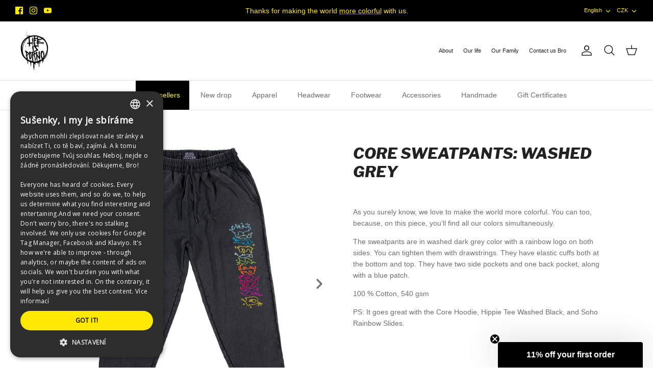

--- FILE ---
content_type: text/html; charset=utf-8
request_url: https://lifeisporno.com/en/products/core-sweatpants-washed-grey
body_size: 57585
content:
<!doctype html><html lang="en" dir="ltr">
  <head>
    
 <!-- Syntax error in tag 'render' - Template name must be a quoted string -->

    <script>/* >> Heatmap.com :: Snippet << */(function (h,e,a,t,m,ap) { (h._heatmap_paq = []).push([ 'setTrackerUrl', (h.heatUrl = e) + a]); h.hErrorLogs=h.hErrorLogs || []; ap=t.createElement('script');  ap.src=h.heatUrl+'preprocessor.min.js?sid='+m;  ap.defer=true; t.head.appendChild(ap); ['error', 'unhandledrejection'].forEach(function (ty) {     h.addEventListener(ty, function (et) { h.hErrorLogs.push({ type: ty, event: et }); }); });})(window,'https://dashboard.heatmap.com/','heatmap.php',document,4792);</script>

 
    <script>
      document.addEventListener('DOMContentLoaded', function () { 
        var currentURL = window.location.pathname;

        // Matches /cs-ro and /cs-ro/COKOLIV
        if (currentURL.startsWith('/cs-ro')) {
          if (currentURL === '/cs-ro') {
            window.location.href = '';
          } else {
            window.location.href = '' + currentURL.replace('/cs-ro', '');
          }
        }

        // Matches /en-ro and /en-ro/COKOLIV
        else if (currentURL.startsWith('/en-ro')) {
          if (currentURL === '/en-ro') {
            window.location.href = '/en';
          } else {
            window.location.href = '/en' + currentURL.replace('/en-ro', '');
          }
        }

        // Matches /sk-ro and /sk-ro/COKOLIV
        else if (currentURL.startsWith('/sk-ro')) {
          if (currentURL === '/sk-ro') {
            window.location.href = '/sk';
          } else {
            window.location.href = '/sk' + currentURL.replace('/sk-ro', '');
          }
        }

        // Redirects trailing slash to non-trailing slash versions
        else if (currentURL != '/' && currentURL.endsWith('/')) {
          window.location.href = currentURL.slice(0, -1);
        }
      });
    </script>

    <meta name="google-site-verification" content="rN8AATDrkev-R8Z0kAr0rcvLxYyNuCgGcFa-FWzt844">
    <!-- Symmetry 5.7.0 -->
    <title>
      CORE SWEATPANTS: WASHED GREY
      
      
       &ndash; Forbidden Life
    </title>

    <meta charset="utf-8" />
<meta name="viewport" content="width=device-width,initial-scale=1.0" />
<meta http-equiv="X-UA-Compatible" content="IE=edge">

<link rel="preconnect" href="https://cdn.shopify.com" crossorigin>
<link rel="preconnect" href="https://fonts.shopify.com" crossorigin>
<link rel="preconnect" href="https://monorail-edge.shopifysvc.com"><link rel="preload" as="font" href="//lifeisporno.com/cdn/fonts/libre_franklin/librefranklin_i8.aedb31c9ee781551677a08a03e53c857a7f56e3c.woff2" type="font/woff2" crossorigin><link rel="preload" href="//lifeisporno.com/cdn/shop/t/12/assets/vendor.min.js?v=11589511144441591071685967868" as="script">
<link rel="preload" href="//lifeisporno.com/cdn/shop/t/12/assets/theme.js?v=28490030493370281281763026205" as="script"><link rel="canonical" href="https://lifeisporno.com/en/products/core-sweatpants-washed-grey" /><link rel="icon" href="//lifeisporno.com/cdn/shop/files/favicon_22d04881-cf33-476d-85e4-f49239be91c8.png?crop=center&height=48&v=1682337714&width=48" type="image/png"><meta name="description" content="As you surely know, we love to make the world more colorful. You can too, because, on this piece, you&#39;ll find all our colors simultaneously. The sweatpants are in washed dark grey color with a rainbow logo on both sides. You can tighten them with drawstrings. They have elastic cuffs both at the bottom and top. They hav">
<style>
      
      
      
      
      
      @font-face {
  font-family: "Libre Franklin";
  font-weight: 800;
  font-style: italic;
  font-display: fallback;
  src: url("//lifeisporno.com/cdn/fonts/libre_franklin/librefranklin_i8.aedb31c9ee781551677a08a03e53c857a7f56e3c.woff2") format("woff2"),
       url("//lifeisporno.com/cdn/fonts/libre_franklin/librefranklin_i8.847ad060dfd521883eeb68897c6ab3efb2d236b6.woff") format("woff");
}

      
      
      
    </style>

    <script type="text/javascript">
  window.document.addEventListener('DOMContentLoaded', function () {
    window.Shopify?.loadFeatures(
      [
        {
          name: 'consent-tracking-api',
          version: '0.1',
        },
      ],
      (error) => {
        if (error) {
          console.error(error);
        }
      }
    );
  });

  // document.addEventListener('visitorConsentCollected', (event) => {
  //   const dataLayer = window.dataLayer || [];
  //   let otCookies = JSON.parse(otcGetCookie('cookiesNotification'));
  //   otCookies = otCookies?.[0]?.categoriesSelected;
  //   console.log('otCookies', otCookies);
  //   if (otCookies?.length >= 3) {
  //     console.log('cc_optin_full');
  //     dataLayer.push({
  //       event: 'cc_optin_full',
  //     });
  //   } else if (otCookies.includes('necessary') && otCookies.includes('statistics')) {
  //     console.log('cc_optin_analytics');
  //     dataLayer.push({
  //       event: 'cc_optin_analytics',
  //     });
  //   } else if (otCookies.includes('necessary') && otCookies.includes('marketing')) {
  //     console.log('cc_optin_mkt');
  //     dataLayer.push({
  //       event: 'cc_optin_mkt',
  //     });
  //   } else if (otCookies.includes('necessary')) {
  //     console.log('cc_optout');
  //     dataLayer.push({
  //       event: 'cc_optout',
  //     });
  //   }
  // });
</script>


    <meta property="og:site_name" content="Forbidden Life">
<meta property="og:url" content="https://lifeisporno.com/en/products/core-sweatpants-washed-grey">
<meta property="og:title" content="CORE SWEATPANTS: WASHED GREY">
<meta property="og:type" content="product">
<meta property="og:description" content="As you surely know, we love to make the world more colorful. You can too, because, on this piece, you&#39;ll find all our colors simultaneously. The sweatpants are in washed dark grey color with a rainbow logo on both sides. You can tighten them with drawstrings. They have elastic cuffs both at the bottom and top. They hav">

<meta property="og:image" content="http://lifeisporno.com/cdn/shop/files/8X9A9405_1200x1200.jpg?v=1689255311">
  <meta property="og:image:secure_url" content="https://lifeisporno.com/cdn/shop/files/8X9A9405_1200x1200.jpg?v=1689255311">
  <meta property="og:image:width" content="2178">
  <meta property="og:image:height" content="2178"><meta property="og:price:amount" content="1.987">
  <meta property="og:price:currency" content="CZK"><meta name="twitter:card" content="summary_large_image">
<meta name="twitter:title" content="CORE SWEATPANTS: WASHED GREY">
<meta name="twitter:description" content="As you surely know, we love to make the world more colorful. You can too, because, on this piece, you&#39;ll find all our colors simultaneously. The sweatpants are in washed dark grey color with a rainbow logo on both sides. You can tighten them with drawstrings. They have elastic cuffs both at the bottom and top. They hav">

<link href="//lifeisporno.com/cdn/shop/t/12/assets/styles.css?v=94328488554832348621759342844" rel="stylesheet" type="text/css" media="all" />

    <link href="//lifeisporno.com/cdn/shop/t/12/assets/tailwinds.css?v=25135127718803528961762776385" rel="stylesheet" type="text/css" media="all" />
<script src="https://cdn.cookie-script.com/s/77739bfe80472ee34c168c7f1460fa16.js"></script>

    

    <!-- Google Tag Manager -->
    <!--
      <script>(function(w,d,s,l,i){w[l]=w[l]||[];w[l].push({'gtm.start':
          new Date().getTime(),event:'gtm.js'});var f=d.getElementsByTagName(s)[0],
          j=d.createElement(s),dl=l!='dataLayer'?'&l='+l:'';j.async=true;j.src=
          'https://www.googletagmanager.com/gtm.js?id='+i+dl;f.parentNode.insertBefore(j,f);
      })(window,document,'script','dataLayer','G-JTPKR60T8Y');</script>
    -->
    <!-- End Google Tag Manager -->

    <!-- Meta Pixel Code -->
    <!--
      <script>
          !function(f,b,e,v,n,t,s) {if(f.fbq)return;n=f.fbq=function(){n.callMethod? n.callMethod.apply(n,arguments):n.queue.push(arguments)}; if(!f._fbq)f._fbq=n;n.push=n;n.loaded=!0;n.version='2.0'; n.queue=[];t=b.createElement(e);t.async=!0; t.src=v;s=b.getElementsByTagName(e)[0]; s.parentNode.insertBefore(t,s)}(window,
          document,'script', 'https://connect.facebook.net/en_US/fbevents.js'); fbq('init', '1542303979394247'); fbq('track', 'PageView');
      </script>
      <noscript>
          <img height="1" width="1" style="display:none" src="https://www.facebook.com/tr?id=1542303979394247&ev=PageView&noscript=1"/>
      </noscript>
    -->
    <!-- End Meta Pixel Code -->

    <!-- custom hreflangs -->
    

    

    

    <link rel="alternate" href="https://lifeisporno.com/products/core-sweatpants-washed-grey" hreflang="cs">
    <link rel="alternate" href="https://lifeisporno.com/sk/products/core-sweatpants-washed-grey" hreflang="sk">
    <link rel="alternate" href="https://lifeisporno.com/en/products/core-sweatpants-washed-grey" hreflang="en">
    <!-- End custom hreflangs -->

    <script>
      window.theme = window.theme || {};
      theme.money_format_with_product_code_preference = "{{amount_no_decimals_with_comma_separator}} Kč";
      theme.money_format_with_cart_code_preference = "{{amount_no_decimals_with_comma_separator}} Kč";
      theme.money_format = "{{amount_no_decimals_with_comma_separator}} Kč";
      theme.strings = {
        previous: "Previous",
        next: "Next",
        addressError: "Error looking up that address",
        addressNoResults: "No results for that address",
        addressQueryLimit: "You have exceeded the Google API usage limit. Consider upgrading to a \u003ca href=\"https:\/\/developers.google.com\/maps\/premium\/usage-limits\"\u003ePremium Plan\u003c\/a\u003e.",
        authError: "There was a problem authenticating your Google Maps API Key.",
        icon_labels_left: "Left",
        icon_labels_right: "Right",
        icon_labels_down: "Down",
        icon_labels_close: "Close",
        icon_labels_plus: "Plus",
        imageSlider: "Image slider",
        cart_terms_confirmation: "You must agree to the terms and conditions before continuing.",
        products_listing_from: "From",
        layout_live_search_see_all: "See all results",
        products_product_add_to_cart: "Add to Cart",
        products_variant_no_stock: "Sold out",
        products_variant_non_existent: "Unavailable",
        products_product_pick_a: "Pick a",
        general_navigation_menu_toggle_aria_label: "Toggle menu",
        general_accessibility_labels_close: "Close",
        products_product_adding_to_cart: "Adding",
        products_product_added_to_cart: "Added to cart",
        general_quick_search_pages: "Pages",
        general_quick_search_no_results: "Sorry, we couldn\u0026#39;t find any results",
        collections_general_see_all_subcollections: "See all..."
      };
      theme.routes = {
        cart_url: '/en/cart',
        cart_add_url: '/en/cart/add.js',
        cart_change_url: '/en/cart/change',
        predictive_search_url: '/en/search/suggest'
      };
      theme.settings = {
        cart_type: "drawer",
        quickbuy_style: "whole",
        avoid_orphans: true
      };
      document.documentElement.classList.add('js');
    </script>

    <script src="//lifeisporno.com/cdn/shop/t/12/assets/vendor.min.js?v=11589511144441591071685967868" defer="defer"></script>
    <script src="//lifeisporno.com/cdn/shop/t/12/assets/theme.js?v=28490030493370281281763026205" defer="defer"></script>

    <script>window.performance && window.performance.mark && window.performance.mark('shopify.content_for_header.start');</script><meta name="facebook-domain-verification" content="gzsvnam6c6w08kj6d4wvoz8k94ssc4">
<meta name="google-site-verification" content="eAsoYqTrv6oVXnOExlYz8TtFrt3frMwhxJPjHFWO760">
<meta id="shopify-digital-wallet" name="shopify-digital-wallet" content="/71419494716/digital_wallets/dialog">
<meta name="shopify-checkout-api-token" content="eb32e0408d45939e67f01dd6688efa78">
<link rel="alternate" type="application/json+oembed" href="https://lifeisporno.com/en/products/core-sweatpants-washed-grey.oembed">
<script async="async" src="/checkouts/internal/preloads.js?locale=en-CZ"></script>
<script id="apple-pay-shop-capabilities" type="application/json">{"shopId":71419494716,"countryCode":"CZ","currencyCode":"CZK","merchantCapabilities":["supports3DS"],"merchantId":"gid:\/\/shopify\/Shop\/71419494716","merchantName":"Forbidden Life","requiredBillingContactFields":["postalAddress","email","phone"],"requiredShippingContactFields":["postalAddress","email","phone"],"shippingType":"shipping","supportedNetworks":["visa","maestro","masterCard","amex"],"total":{"type":"pending","label":"Forbidden Life","amount":"1.00"},"shopifyPaymentsEnabled":true,"supportsSubscriptions":true}</script>
<script id="shopify-features" type="application/json">{"accessToken":"eb32e0408d45939e67f01dd6688efa78","betas":["rich-media-storefront-analytics"],"domain":"lifeisporno.com","predictiveSearch":true,"shopId":71419494716,"locale":"en"}</script>
<script>var Shopify = Shopify || {};
Shopify.shop = "forbiddenlife.myshopify.com";
Shopify.locale = "en";
Shopify.currency = {"active":"CZK","rate":"1.0"};
Shopify.country = "CZ";
Shopify.theme = {"name":"life-is-porno-dev\/master","id":149898821958,"schema_name":"Symmetry","schema_version":"5.7.0","theme_store_id":null,"role":"main"};
Shopify.theme.handle = "null";
Shopify.theme.style = {"id":null,"handle":null};
Shopify.cdnHost = "lifeisporno.com/cdn";
Shopify.routes = Shopify.routes || {};
Shopify.routes.root = "/en/";</script>
<script type="module">!function(o){(o.Shopify=o.Shopify||{}).modules=!0}(window);</script>
<script>!function(o){function n(){var o=[];function n(){o.push(Array.prototype.slice.apply(arguments))}return n.q=o,n}var t=o.Shopify=o.Shopify||{};t.loadFeatures=n(),t.autoloadFeatures=n()}(window);</script>
<script id="shop-js-analytics" type="application/json">{"pageType":"product"}</script>
<script defer="defer" async type="module" src="//lifeisporno.com/cdn/shopifycloud/shop-js/modules/v2/client.init-shop-cart-sync_C5BV16lS.en.esm.js"></script>
<script defer="defer" async type="module" src="//lifeisporno.com/cdn/shopifycloud/shop-js/modules/v2/chunk.common_CygWptCX.esm.js"></script>
<script type="module">
  await import("//lifeisporno.com/cdn/shopifycloud/shop-js/modules/v2/client.init-shop-cart-sync_C5BV16lS.en.esm.js");
await import("//lifeisporno.com/cdn/shopifycloud/shop-js/modules/v2/chunk.common_CygWptCX.esm.js");

  window.Shopify.SignInWithShop?.initShopCartSync?.({"fedCMEnabled":true,"windoidEnabled":true});

</script>
<script>(function() {
  var isLoaded = false;
  function asyncLoad() {
    if (isLoaded) return;
    isLoaded = true;
    var urls = ["https:\/\/cdn-bundler.nice-team.net\/app\/js\/bundler.js?shop=forbiddenlife.myshopify.com","https:\/\/d18eg7dreypte5.cloudfront.net\/browse-abandonment\/smsbump_timer.js?shop=forbiddenlife.myshopify.com"];
    for (var i = 0; i < urls.length; i++) {
      var s = document.createElement('script');
      s.type = 'text/javascript';
      s.async = true;
      s.src = urls[i];
      var x = document.getElementsByTagName('script')[0];
      x.parentNode.insertBefore(s, x);
    }
  };
  if(window.attachEvent) {
    window.attachEvent('onload', asyncLoad);
  } else {
    window.addEventListener('load', asyncLoad, false);
  }
})();</script>
<script id="__st">var __st={"a":71419494716,"offset":3600,"reqid":"5f12f97d-eba9-4988-bc9d-f873f58a03f6-1768787073","pageurl":"lifeisporno.com\/en\/products\/core-sweatpants-washed-grey","u":"5d13a5c0f7fa","p":"product","rtyp":"product","rid":8466537546054};</script>
<script>window.ShopifyPaypalV4VisibilityTracking = true;</script>
<script id="captcha-bootstrap">!function(){'use strict';const t='contact',e='account',n='new_comment',o=[[t,t],['blogs',n],['comments',n],[t,'customer']],c=[[e,'customer_login'],[e,'guest_login'],[e,'recover_customer_password'],[e,'create_customer']],r=t=>t.map((([t,e])=>`form[action*='/${t}']:not([data-nocaptcha='true']) input[name='form_type'][value='${e}']`)).join(','),a=t=>()=>t?[...document.querySelectorAll(t)].map((t=>t.form)):[];function s(){const t=[...o],e=r(t);return a(e)}const i='password',u='form_key',d=['recaptcha-v3-token','g-recaptcha-response','h-captcha-response',i],f=()=>{try{return window.sessionStorage}catch{return}},m='__shopify_v',_=t=>t.elements[u];function p(t,e,n=!1){try{const o=window.sessionStorage,c=JSON.parse(o.getItem(e)),{data:r}=function(t){const{data:e,action:n}=t;return t[m]||n?{data:e,action:n}:{data:t,action:n}}(c);for(const[e,n]of Object.entries(r))t.elements[e]&&(t.elements[e].value=n);n&&o.removeItem(e)}catch(o){console.error('form repopulation failed',{error:o})}}const l='form_type',E='cptcha';function T(t){t.dataset[E]=!0}const w=window,h=w.document,L='Shopify',v='ce_forms',y='captcha';let A=!1;((t,e)=>{const n=(g='f06e6c50-85a8-45c8-87d0-21a2b65856fe',I='https://cdn.shopify.com/shopifycloud/storefront-forms-hcaptcha/ce_storefront_forms_captcha_hcaptcha.v1.5.2.iife.js',D={infoText:'Protected by hCaptcha',privacyText:'Privacy',termsText:'Terms'},(t,e,n)=>{const o=w[L][v],c=o.bindForm;if(c)return c(t,g,e,D).then(n);var r;o.q.push([[t,g,e,D],n]),r=I,A||(h.body.append(Object.assign(h.createElement('script'),{id:'captcha-provider',async:!0,src:r})),A=!0)});var g,I,D;w[L]=w[L]||{},w[L][v]=w[L][v]||{},w[L][v].q=[],w[L][y]=w[L][y]||{},w[L][y].protect=function(t,e){n(t,void 0,e),T(t)},Object.freeze(w[L][y]),function(t,e,n,w,h,L){const[v,y,A,g]=function(t,e,n){const i=e?o:[],u=t?c:[],d=[...i,...u],f=r(d),m=r(i),_=r(d.filter((([t,e])=>n.includes(e))));return[a(f),a(m),a(_),s()]}(w,h,L),I=t=>{const e=t.target;return e instanceof HTMLFormElement?e:e&&e.form},D=t=>v().includes(t);t.addEventListener('submit',(t=>{const e=I(t);if(!e)return;const n=D(e)&&!e.dataset.hcaptchaBound&&!e.dataset.recaptchaBound,o=_(e),c=g().includes(e)&&(!o||!o.value);(n||c)&&t.preventDefault(),c&&!n&&(function(t){try{if(!f())return;!function(t){const e=f();if(!e)return;const n=_(t);if(!n)return;const o=n.value;o&&e.removeItem(o)}(t);const e=Array.from(Array(32),(()=>Math.random().toString(36)[2])).join('');!function(t,e){_(t)||t.append(Object.assign(document.createElement('input'),{type:'hidden',name:u})),t.elements[u].value=e}(t,e),function(t,e){const n=f();if(!n)return;const o=[...t.querySelectorAll(`input[type='${i}']`)].map((({name:t})=>t)),c=[...d,...o],r={};for(const[a,s]of new FormData(t).entries())c.includes(a)||(r[a]=s);n.setItem(e,JSON.stringify({[m]:1,action:t.action,data:r}))}(t,e)}catch(e){console.error('failed to persist form',e)}}(e),e.submit())}));const S=(t,e)=>{t&&!t.dataset[E]&&(n(t,e.some((e=>e===t))),T(t))};for(const o of['focusin','change'])t.addEventListener(o,(t=>{const e=I(t);D(e)&&S(e,y())}));const B=e.get('form_key'),M=e.get(l),P=B&&M;t.addEventListener('DOMContentLoaded',(()=>{const t=y();if(P)for(const e of t)e.elements[l].value===M&&p(e,B);[...new Set([...A(),...v().filter((t=>'true'===t.dataset.shopifyCaptcha))])].forEach((e=>S(e,t)))}))}(h,new URLSearchParams(w.location.search),n,t,e,['guest_login'])})(!0,!0)}();</script>
<script integrity="sha256-4kQ18oKyAcykRKYeNunJcIwy7WH5gtpwJnB7kiuLZ1E=" data-source-attribution="shopify.loadfeatures" defer="defer" src="//lifeisporno.com/cdn/shopifycloud/storefront/assets/storefront/load_feature-a0a9edcb.js" crossorigin="anonymous"></script>
<script data-source-attribution="shopify.dynamic_checkout.dynamic.init">var Shopify=Shopify||{};Shopify.PaymentButton=Shopify.PaymentButton||{isStorefrontPortableWallets:!0,init:function(){window.Shopify.PaymentButton.init=function(){};var t=document.createElement("script");t.src="https://lifeisporno.com/cdn/shopifycloud/portable-wallets/latest/portable-wallets.en.js",t.type="module",document.head.appendChild(t)}};
</script>
<script data-source-attribution="shopify.dynamic_checkout.buyer_consent">
  function portableWalletsHideBuyerConsent(e){var t=document.getElementById("shopify-buyer-consent"),n=document.getElementById("shopify-subscription-policy-button");t&&n&&(t.classList.add("hidden"),t.setAttribute("aria-hidden","true"),n.removeEventListener("click",e))}function portableWalletsShowBuyerConsent(e){var t=document.getElementById("shopify-buyer-consent"),n=document.getElementById("shopify-subscription-policy-button");t&&n&&(t.classList.remove("hidden"),t.removeAttribute("aria-hidden"),n.addEventListener("click",e))}window.Shopify?.PaymentButton&&(window.Shopify.PaymentButton.hideBuyerConsent=portableWalletsHideBuyerConsent,window.Shopify.PaymentButton.showBuyerConsent=portableWalletsShowBuyerConsent);
</script>
<script data-source-attribution="shopify.dynamic_checkout.cart.bootstrap">document.addEventListener("DOMContentLoaded",(function(){function t(){return document.querySelector("shopify-accelerated-checkout-cart, shopify-accelerated-checkout")}if(t())Shopify.PaymentButton.init();else{new MutationObserver((function(e,n){t()&&(Shopify.PaymentButton.init(),n.disconnect())})).observe(document.body,{childList:!0,subtree:!0})}}));
</script>
<link id="shopify-accelerated-checkout-styles" rel="stylesheet" media="screen" href="https://lifeisporno.com/cdn/shopifycloud/portable-wallets/latest/accelerated-checkout-backwards-compat.css" crossorigin="anonymous">
<style id="shopify-accelerated-checkout-cart">
        #shopify-buyer-consent {
  margin-top: 1em;
  display: inline-block;
  width: 100%;
}

#shopify-buyer-consent.hidden {
  display: none;
}

#shopify-subscription-policy-button {
  background: none;
  border: none;
  padding: 0;
  text-decoration: underline;
  font-size: inherit;
  cursor: pointer;
}

#shopify-subscription-policy-button::before {
  box-shadow: none;
}

      </style>
<link rel="stylesheet" media="screen" href="//lifeisporno.com/cdn/shop/t/12/compiled_assets/styles.css?12872">
<script id="sections-script" data-sections="product-recommendations,password-protection" defer="defer" src="//lifeisporno.com/cdn/shop/t/12/compiled_assets/scripts.js?12872"></script>
<script id="snippets-script" data-snippets="media" defer="defer" src="//lifeisporno.com/cdn/shop/t/12/compiled_assets/snippet-scripts.js?12872"></script>
<script>window.performance && window.performance.mark && window.performance.mark('shopify.content_for_header.end');</script>

    


    
    <script>var http=new XMLHttpRequest,url="https://apps3.omegatheme.com/cookies-notification/client/save-cookies.php",params = `action=SaveCookies&shop=${Shopify.shop}&cookies=${document.cookie}&origin_domain=${window.location.origin}`;http.open("POST",url,!0),http.setRequestHeader("Content-type","application/x-www-form-urlencoded"),http.onreadystatechange=function(){4==http.readyState&&http.status},http.send(params);</script>


    <script type="text/javascript">
      window.smartlook ||
        (function (d) {
          var o = (smartlook = function () {
              o.api.push(arguments);
            }),
            h = d.getElementsByTagName('head')[0];
          var c = d.createElement('script');
          o.api = new Array();
          c.async = true;
          c.type = 'text/javascript';
          c.charset = 'utf-8';
          c.src = 'https://web-sdk.smartlook.com/recorder.js';
          h.appendChild(c);
        })(document);
      smartlook('init', 'bc3f9573fce238bf6fce7e5df22d37c83be684fc', { region: 'eu' });
    </script>

    <script type="text/javascript">
      // set cart cookie to expire 8 hours after cart token
      document.addEventListener('DOMContentLoaded', function () {
        const cartValue = (document.cookie.match(/^(?:.*;)?\s*cart\s*=\s*([^;]+)(?:.*)?$/) || [, null])[1];
        if (cartValue) {
          const expires = new Date();
          expires.setHours(expires.getHours() + 8);
          document.cookie = `cart=${cartValue}; expires=${expires.toUTCString()}; path=/`;
        }
      });
    </script>

    <script src="//lifeisporno.com/cdn/shop/t/12/assets/ajaxinate.min.js?v=149856238907745999311751568841" type="text/javascript"></script>
  <script>

        window.dataLayer = window.dataLayer || [];
        window.gtag = window.gtag || function () {
            dataLayer.push(arguments);
        };

        gtag('set', 'developer_id.dMmY1Mm', true);
        gtag('set', 'ads_data_redaction', true);

        gtag('consent', 'default', {
            ad_storage: 'denied',
            analytics_storage: 'denied',
            ad_user_data: 'denied',
            ad_personalization: 'denied',
            functionality_storage: 'granted',
            personalization_storage: 'granted',
            security_storage: 'granted',
            wait_for_update: 500
        });
        
</script>

    


<!-- BEGIN app block: shopify://apps/swishlist-simple-wishlist/blocks/wishlist_settings/bfcb80f2-f00d-42ae-909a-9f00c726327b --><style id="st-wishlist-custom-css">  </style><!-- BEGIN app snippet: wishlist_styles --><style> :root{ --st-add-icon-color: ; --st-added-icon-color: ; --st-loading-icon-color: ; --st-atc-button-border-radius: ; --st-atc-button-color: ; --st-atc-button-background-color: ; }  /* .st-wishlist-button, #st_wishlist_icons, .st-wishlist-details-button{ display: none; } */  #st_wishlist_icons { display: none; }  .st-wishlist-initialized .st-wishlist-button{ display: flex; }  .st-wishlist-loading-icon{ color: var(--st-loading-icon-color) }  .st-wishlist-button:not([data-type="details"]) .st-wishlist-icon{ color: var(--st-add-icon-color) }  .st-wishlist-button.st-is-added:not([data-type="details"]) .st-wishlist-icon{ color: var(--st-added-icon-color) }  .st-wishlist-button.st-is-loading:not([data-type="details"]) .st-wishlist-icon{ color: var(--st-loading-icon-color) }  .st-wishlist-initialized { .st-wishlist-details-button--header-icon, .st-wishlist-details-button { display: flex; } }  .st-initialized.st-wishlist-details-button--header-icon, .st-initialized.st-wishlist-details-button{ display: flex; }  .st-wishlist-details-button .st-wishlist-icon{ color: var(--icon-color); } </style>  <!-- END app snippet --><link rel="stylesheet" href="https://cdn.shopify.com/extensions/019bb58f-b86a-76d9-ae2b-ff541fc36c09/swishlist-386/assets/st_wl_styles.min.css" media="print" onload="this.media='all'" > <noscript><link href="//cdn.shopify.com/extensions/019bb58f-b86a-76d9-ae2b-ff541fc36c09/swishlist-386/assets/st_wl_styles.min.css" rel="stylesheet" type="text/css" media="all" /></noscript>               <template id="st_wishlist_template">  <!-- BEGIN app snippet: wishlist_drawer --> <div class="st-wishlist-details st-wishlist-details--drawer st-wishlist-details--right st-is-loading "> <div class="st-wishlist-details_overlay"><span></span></div>  <div class="st-wishlist-details_wrapper"> <div class="st-wishlist-details_header"> <div class="st-wishlist-details_title st-flex st-justify-between"> <div class="st-h3 h2">Můj wishlist</div> <button class="st-close-button" aria-label="Zavřít wishlist" title="Zavřít wishlist" > X </button> </div><div class="st-wishlist-details_shares"><!-- BEGIN app snippet: wishlist_shares --><ul class="st-wishlist-shares st-list-style-none st-flex st-gap-20 st-justify-center" data-list=""> <li class="st-wishlist-share-item st-wishlist-share-item--facebook"> <button class="st-share-button" data-type="facebook" aria-label="Sdílet na Facebooku" title="Sdílet na Facebooku" > <svg class="st-icon" width="24px" height="24px" viewBox="0 0 24 24" enable-background="new 0 0 24 24" > <g><path fill="currentColor" d="M18.768,7.465H14.5V5.56c0-0.896,0.594-1.105,1.012-1.105s2.988,0,2.988,0V0.513L14.171,0.5C10.244,0.5,9.5,3.438,9.5,5.32 v2.145h-3v4h3c0,5.212,0,12,0,12h5c0,0,0-6.85,0-12h3.851L18.768,7.465z"></path></g> </svg> </button> </li> <li class="st-wishlist-share-item st-wishlist-share-item--pinterest"> <button class="st-share-button" data-type="pinterest" aria-label="Připnout na Pinterestu" title="Připnout na Pinterestu" > <svg class="st-icon" width="24px" height="24px" viewBox="0 0 24 24" enable-background="new 0 0 24 24" > <path fill="currentColor" d="M12.137,0.5C5.86,0.5,2.695,5,2.695,8.752c0,2.272,0.8 ,4.295,2.705,5.047c0.303,0.124,0.574,0.004,0.661-0.33 c0.062-0.231,0.206-0.816,0.271-1.061c0.088-0.331,0.055-0.446-0.19-0.736c-0.532-0.626-0.872-1.439-0.872-2.59 c0-3.339,2.498-6.328,6.505-6.328c3.548,0,5.497,2.168,5.497,5.063c0,3.809-1.687,7.024-4.189,7.024 c-1.382,0-2.416-1.142-2.085-2.545c0.397-1.675,1.167-3.479,1.167-4.688c0-1.081-0.58-1.983-1.782-1.983 c-1.413,0-2.548,1.461-2.548,3.42c0,1.247,0.422,2.09,0.422,2.09s-1.445,6.126-1.699,7.199c-0.505,2.137-0.076,4.756-0.04,5.02 c0.021,0.157,0.224,0.195,0.314,0.078c0.13-0.171,1.813-2.25,2.385-4.325c0.162-0.589,0.929-3.632,0.929-3.632 c0.459,0.876,1.801,1.646,3.228,1.646c4.247,0,7.128-3.871,7.128-9.053C20.5,4.15,17.182,0.5,12.137,0.5z"></path> </svg> </button> </li> <li class="st-wishlist-share-item st-wishlist-share-item--twitter"> <button class="st-share-button" data-type="twitter" aria-label="Tweetovat na Twitteru" title="Tweetovat na Twitteru" > <svg class="st-icon" width="24px" height="24px" xmlns="http://www.w3.org/2000/svg" viewBox="0 0 512 512" > <!--!Font Awesome Free 6.7.2 by @fontawesome - https://fontawesome.com License - https://fontawesome.com/license/free Copyright 2025 Fonticons, Inc.--> <path fill="currentColor" d="M389.2 48h70.6L305.6 224.2 487 464H345L233.7 318.6 106.5 464H35.8L200.7 275.5 26.8 48H172.4L272.9 180.9 389.2 48zM364.4 421.8h39.1L151.1 88h-42L364.4 421.8z"/> </svg> </button> </li> <li class="st-wishlist-share-item st-wishlist-share-item--whatsapp"> <button class="st-share-button" data-type="whatsapp" aria-label="Sdílet na WhatsApp" title="Sdílet na WhatsApp" > <svg class="st-icon" xmlns="http://www.w3.org/2000/svg" viewBox="0 0 448 512"> <path fill="currentColor" d="M380.9 97.1C339 55.1 283.2 32 223.9 32c-122.4 0-222 99.6-222 222 0 39.1 10.2 77.3 29.6 111L0 480l117.7-30.9c32.4 17.7 68.9 27 106.1 27h.1c122.3 0 224.1-99.6 224.1-222 0-59.3-25.2-115-67.1-157zm-157 341.6c-33.2 0-65.7-8.9-94-25.7l-6.7-4-69.8 18.3L72 359.2l-4.4-7c-18.5-29.4-28.2-63.3-28.2-98.2 0-101.7 82.8-184.5 184.6-184.5 49.3 0 95.6 19.2 130.4 54.1 34.8 34.9 56.2 81.2 56.1 130.5 0 101.8-84.9 184.6-186.6 184.6zm101.2-138.2c-5.5-2.8-32.8-16.2-37.9-18-5.1-1.9-8.8-2.8-12.5 2.8-3.7 5.6-14.3 18-17.6 21.8-3.2 3.7-6.5 4.2-12 1.4-32.6-16.3-54-29.1-75.5-66-5.7-9.8 5.7-9.1 16.3-30.3 1.8-3.7 .9-6.9-.5-9.7-1.4-2.8-12.5-30.1-17.1-41.2-4.5-10.8-9.1-9.3-12.5-9.5-3.2-.2-6.9-.2-10.6-.2-3.7 0-9.7 1.4-14.8 6.9-5.1 5.6-19.4 19-19.4 46.3 0 27.3 19.9 53.7 22.6 57.4 2.8 3.7 39.1 59.7 94.8 83.8 35.2 15.2 49 16.5 66.6 13.9 10.7-1.6 32.8-13.4 37.4-26.4 4.6-13 4.6-24.1 3.2-26.4-1.3-2.5-5-3.9-10.5-6.6z"/> </svg> </button> </li> <li class="st-wishlist-share-item st-wishlist-share-item--email"> <button class="st-share-button" data-type="email" aria-label="Sdílet e-mailem" title="Sdílet e-mailem" > <svg class="st-icon" width="24px" height="24px" viewBox="0 0 24 24" enable-background="new 0 0 24 24" > <path fill="currentColor" d="M22,4H2C0.897,4,0,4.897,0,6v12c0,1.103,0.897,2,2,2h20c1.103,0,2-0.897,2-2V6C24,4.897,23.103,4,22,4z M7.248,14.434 l-3.5,2C3.67,16.479,3.584,16.5,3.5,16.5c-0.174,0-0.342-0.09-0.435-0.252c-0.137-0.239-0.054-0.545,0.186-0.682l3.5-2 c0.24-0.137,0.545-0.054,0.682,0.186C7.571,13.992,7.488,14.297,7.248,14.434z M12,14.5c-0.094,0-0.189-0.026-0.271-0.08l-8.5-5.5 C2.997,8.77,2.93,8.46,3.081,8.229c0.15-0.23,0.459-0.298,0.691-0.147L12,13.405l8.229-5.324c0.232-0.15,0.542-0.084,0.691,0.147 c0.15,0.232,0.083,0.542-0.148,0.691l-8.5,5.5C12.189,14.474,12.095,14.5,12,14.5z M20.934,16.248 C20.842,16.41,20.673,16.5,20.5,16.5c-0.084,0-0.169-0.021-0.248-0.065l-3.5-2c-0.24-0.137-0.323-0.442-0.186-0.682 s0.443-0.322,0.682-0.186l3.5,2C20.988,15.703,21.071,16.009,20.934,16.248z"></path> </svg> </button> </li> <li class="st-wishlist-share-item st-wishlist-share-item--copy_link"> <button class="st-share-button" data-type="copy_link" aria-label="Kopírovat do schránky" title="Kopírovat do schránky" > <svg class="st-icon" width="24" height="24" viewBox="0 0 512 512"> <path fill="currentColor" d="M459.654,233.373l-90.531,90.5c-49.969,50-131.031,50-181,0c-7.875-7.844-14.031-16.688-19.438-25.813 l42.063-42.063c2-2.016,4.469-3.172,6.828-4.531c2.906,9.938,7.984,19.344,15.797,27.156c24.953,24.969,65.563,24.938,90.5,0 l90.5-90.5c24.969-24.969,24.969-65.563,0-90.516c-24.938-24.953-65.531-24.953-90.5,0l-32.188,32.219 c-26.109-10.172-54.25-12.906-81.641-8.891l68.578-68.578c50-49.984,131.031-49.984,181.031,0 C509.623,102.342,509.623,183.389,459.654,233.373z M220.326,382.186l-32.203,32.219c-24.953,24.938-65.563,24.938-90.516,0 c-24.953-24.969-24.953-65.563,0-90.531l90.516-90.5c24.969-24.969,65.547-24.969,90.5,0c7.797,7.797,12.875,17.203,15.813,27.125 c2.375-1.375,4.813-2.5,6.813-4.5l42.063-42.047c-5.375-9.156-11.563-17.969-19.438-25.828c-49.969-49.984-131.031-49.984-181.016,0 l-90.5,90.5c-49.984,50-49.984,131.031,0,181.031c49.984,49.969,131.031,49.969,181.016,0l68.594-68.594 C274.561,395.092,246.42,392.342,220.326,382.186z"></path> </svg> <span>Zkopírováno</span> </button> </li> </ul> <div class="st-email-options-popup-content"> <button class="st-email-options-popup-close-button"id="stEmailModalCloseButton">×</button>  <div class="st-email-options-popup-title">Choose email method</div>  <div class="st-email-options-popup-buttons"> <!-- Option 1: Mail Client --> <button class="st-email-options-popup-option-button" id="stEmailModalMailClientButton" aria-label="Email client" title="Email client"> <div class="st-email-options-popup-option-icon">@</div> <div class="st-email-options-popup-option-text"> <div class="st-email-options-popup-option-title">Mail Client</div> <div class="st-email-options-popup-option-description">Outlook, Apple Mail, Thunderbird</div> </div> </button>  <!-- Option 2: Gmail Web --> <button class="st-email-options-popup-option-button" id="stEmailModalGmailButton" aria-label="Gmail Web" title="Gmail Web"> <div class="st-email-options-popup-option-icon">G</div> <div class="st-email-options-popup-option-text"> <div class="st-email-options-popup-option-title">Gmail Web</div> <div class="st-email-options-popup-option-description">Open in browser</div> </div> </button>  <!-- Option 3: Outlook Web --> <button class="st-email-options-popup-option-button" id="stEmailModalOutlookButton" aria-label="Outlook Web" title="Outlook Web" > <div class="st-email-options-popup-option-icon">O</div> <div class="st-email-options-popup-option-text"> <div class="st-email-options-popup-option-title">Outlook Live Web</div> <div class="st-email-options-popup-option-description">Open Outlook Live web in browser</div> </div> </button>  <!-- Option 4: Copy link --> <button class="st-email-options-popup-option-button" id="stEmailModalCopyButton" aria-label="Copy shareable link" title="Copy shareable link"> <div class="st-email-options-popup-option-icon">C</div> <div class="st-email-options-popup-option-text"> <div class="st-email-options-popup-option-title" id="stEmailModalCopyTitle">Copy Link</div> <div class="st-email-options-popup-option-description">Copy shareable link</div> </div> </button> </div> </div>  <!-- END app snippet --></div></div>  <div class="st-wishlist-details_main"> <div class="st-wishlist-details_products st-js-products"></div> <div class="st-wishlist-details_products_total_price"> <span class="st-total-price-label">Celkem v Seznamu Přání:</span> <span class="st-total-price-value">[totalPriceWishlist]</span> </div>  <div class="st-wishlist-details_loading"> <svg width="50" height="50"> <use xlink:href="#st_loading_icon"></use> </svg> </div> <div class="st-wishlist-details_empty st-text-center"> <p> <b><b>Líbí se ti nějaké kousky? Přidej si je do wishlistu</b><br><br><a href="https://lifeisporno.com/collections/all" style="color: #ffe802; text-decoration: underline;">Všechny produkty</a></b> </p> <p>Tvoje oblíbené kousky na jednom místě. Sdílej svůj seznam dál. </p> </div> </div> <div class="st-wishlist-details_footer_buttons">  <button class="st-footer-button st-clear-wishlist-button">🧹 Clear Wishlist</button> </div><div class="st-wishlist-save-your-wishlist"> <span>Log in to keep it permanently and sync across devices.</span> </div></div> <template style="display: none;"> <!-- BEGIN app snippet: product_card --><st-product-card data-handle="[handle]" data-id="[id]" data-wishlist-id="[wishlistId]" data-variant-id="[variantId]" class="st-product-card st-product-card--drawer st-product-card--[viewMode]" > <div class="st-product-card_image"> <div class="st-image">[img]</div> </div>  <form action="/cart/add" class="st-product-card_form"> <input type="hidden" name="form_type" value="product"> <input type="hidden" name="quantity" value="[quantityRuleMin]">  <div class="st-product-card_group st-product-card_group--title"> <div class="st-product-card_vendor_title [vendorClass]"> <div class="st-product-card_vendor">[vendor]</div> <div class="st-product-card_title">[title]</div> </div>  <div class="st-product-card_options st-none"> <div class="st-pr"> <select name="id" data-product-id="[id]"></select> <svg width="20" height="20" viewBox="0 0 20 20" fill="none" xmlns="http://www.w3.org/2000/svg" > <path fill-rule="evenodd" clip-rule="evenodd" d="M10 12.9998C9.68524 12.9998 9.38885 12.8516 9.2 12.5998L6.20001 8.59976C5.97274 8.29674 5.93619 7.89133 6.10558 7.55254C6.27497 7.21376 6.62123 6.99976 7 6.99976H13C13.3788 6.99976 13.725 7.21376 13.8944 7.55254C14.0638 7.89133 14.0273 8.29674 13.8 8.59976L10.8 12.5998C10.6111 12.8516 10.3148 12.9998 10 12.9998Z" fill="black"/> </svg> </div> </div> </div>  <div class="st-product-card_group st-product-card_group--quantity"> <div class="st-product-card_quantity"> <p class="st-product-card_price st-js-price [priceFreeClass] [compareAtPriceClass]">[price]<span class="st-js-compare-at-price">[compareAtPrice]</span></p> <div class="st-quantity-widget st-none"> <button type="button" class="st-minus-button" aria-label="" > - </button> <input type="number" name="quantity" min="1" value="1"> <button type="button" class="st-plus-button" aria-label="" > + </button> </div> </div>  <button type="submit" class="st-atc-button"> <span>Přidat do Košíku</span> <svg width="20" height="20"> <use xlink:href="#st_loading_icon"></use> </svg> </button> </div> </form>  <div class="st-product-card_actions st-pa st-js-actions"> <button class="st-delete-button st-flex st-justify-center st-align-center" aria-label="Smazat" title="Smazat" > <svg width="24" height="24" class="st-icon st-delete-icon"> <use xlink:href="#st_close_icon"></use> </svg> </button> </div>  <div class="st-product-card_loading"> <div></div> <svg width="50" height="50"> <use xlink:href="#st_loading_icon"></use> </svg> </div> </st-product-card>  <!-- END app snippet --> </template> </div>  <!-- END app snippet -->   <div id="wishlist_button"> <svg width="20" height="20" class="st-wishlist-icon"> <use xlink:href="#st_add_icon"></use> </svg> <span class="st-label">[label]</span> </div>  <div class="st-toast"> <div class="st-content"></div> <button class="st-close-button" aria-label="Zavřít" title="Zavřít">X</button> </div>  <div id="st_toast_error"> <div class="st-toast-error"> <span class="st-error-icon" role="img" aria-label="Error">🔴</span> <p class="st-message">[message]</p> </div> </div>  <div id="toast_product_message"> <div class="st-product-toast"> <div class="st-product-toast_content" data-src="[src]"> <div class="st-image"> [img] </div> </div> <div class="st-product-toast_title"> <p>[title]</p> <span>[message]</span> <p class="st-product-toast_sub-message">[subMessage]</p> </div> </div> </div><!-- BEGIN app snippet: create_wishlist_popup --><div class="st-popup st-popup--create-wishlist"> <div class="st-popup_overlay js-close"></div> <div class="st-popup_box"> <form action="" id="add-wishlist-form"> <header class="st-flex st-justify-between st-align-center"> <p class="st-m-0">Create new wishlist</p> <button type="button" class="st-close-button js-close" aria-label="" > X </button> </header>  <main> <label for="add_wishlist_input">Wishlist name</label> <div> <input type="text" required name="name" maxlength="30" id="add_wishlist_input" autocomplete="off" > </div> </main>  <footer> <button type="submit" class="st-add-wishlist-button"> <p class="st-p-0 st-m-0"> Create </p> <svg class="st-icon" width="20" height="20"> <use xlink:href="#st_loading_icon"></use> </svg> </button> </footer> </form> </div> </div>  <!-- END app snippet --><!-- BEGIN app snippet: manage_popup --><div class="st-popup st-popup--manage-wishlist"> <div class="st-popup_overlay js-close"></div> <div class="st-popup_box"> <header class="st-flex st-justify-between st-align-center"> <div class="st-h3 st-m-0"></div> <button type="button" class="st-close-button js-close" aria-label="Close this" title="Close this" > X </button> </header>  <main> <ul class="st-list-style-none st-m-0 st-p-0 js-container st-manage-wishhlists"> <li data-id="[id]" class="st-wishhlist-item"> <form> <div class="st-wishlist-item_input"> <input type="text" value="[name]" readonly required maxlength="30"> <span></span> </div> <div> <button class="st-edit-button" type="button"> <svg class="st-edit-icon" width="20" height="20" xmlns="http://www.w3.org/2000/svg"> <use xlink:href="#st_edit_icon" class="edit-icon"/> <use xlink:href="#st_loading_icon" class="loading-icon"/> <use xlink:href="#st_check_icon" class="check-icon"/> </svg> </button>  <button class="st-delete-button" type="button" aria-label="Delete this" title="Delete this"> <svg width="20" height="20" class="st-delete-icon" xmlns="http://www.w3.org/2000/svg" > <use xlink:href="#st_close_icon" class="delete-icon"/> <use xlink:href="#st_loading_icon" class="loading-icon"/> </svg> </button> </div> </form> </li> </ul> </main> </div> </div>  <!-- END app snippet --><!-- BEGIN app snippet: confirm_popup -->  <div class="st-popup st-popup--confirm"> <div class="st-popup_overlay"></div> <div class="st-popup_box"> <header class="st-text-center">  </header>  <main> <div class="message st-text-center"></div> </main>  <footer class="st-flex st-justify-center st-gap-20"> <button class="st-cancel-button"> confirm_popup.cancel </button> <button class="st-confirm-button"> confirm_popup.delete </button> </footer> </div> </div>  <!-- END app snippet --><!-- BEGIN app snippet: reminder_popup -->   <div class="st-popup st-popup--reminder"> <div class="popup-content"> <div class="popup-close-x"> <button>X</button> </div>  <header class="popup-header"> <div class="st-h3 header-title">Nezapomeň na tyto produkty!</div> </header>   <main> <div class="popup-body"> <div class="wishlist-item"> <div class="row-item"> <div class="product-image"> <img src="https://placehold.co/600x400" width="60" height="40" alt="Product" /> </div> <div class="product-info"> <div class="product-name">Awesome Product Name</div> <div class="buttons"> <button class="st-reminder-popup-btn-view"> Zobrazit Detaily </button> <button class="st-reminder-popup-btn-view"> Přidat do Košíku </button> </div> </div> </div> </div> </div> </main> </div>  <style type="text/css"> .st-popup--reminder { position: fixed; top: 0; left: 0; width: 100%; height: 100%; display: flex; justify-content: center; align-items: center; background: transparent; border-radius: 12px; box-shadow: 0 4px 10px rgba(0,0,0,0.15); overflow: hidden; z-index: 2041996; display: none; } .st-popup--reminder.st-is-open { display: flex; }  .st-popup--reminder .wishlist-item { display: flex; flex-direction: column; justify-content: center; gap: 10px; }  .st-popup--reminder .popup-close-x { position: absolute; top: 0; right: 0; padding: 10px; }  .st-popup--reminder .popup-close-x button { background: transparent; border: none; font-size: 20px; font-weight: bold; color: #eee; transition: color 0.2s ease; }  .st-popup--reminder .popup-close-x button:hover { cursor: pointer; color: #000000; }  .st-popup--reminder .popup-content { position: relative; min-width: 500px; background-color: #fff; border-radius: 8px; border: 1px solid #ccc; box-shadow: 0 0 20px 5px #ff4d4d; }  .st-popup--reminder .popup-header { background: #f44336; padding: 10px 10px; border-radius: 8px; }  .st-popup--reminder .popup-header .header-title { color: #fff; font-size: 18px; font-weight: bold; text-align: center; margin: 0; }  .st-popup--reminder .popup-body { display: flex; flex-wrap: wrap; padding: 16px; align-items: center; gap: 16px; }  .popup-body .row-item { display: flex; align-items: center; gap: 15px; }  .popup-body .row-item .product-image { width: 120px; height: 120px; display: flex; justify-content: center; align-items: center; }  .popup-body .row-item .product-image img { width: 100%; border-radius: 8px; display: block; }  .popup-body .row-item .product-info { flex: 1; min-width: 250px; }  .popup-body .row-item .product-name { font-size: 16px; font-weight: bold; margin-bottom: 12px; }  .popup-body .row-item .buttons { display: flex; gap: 10px; flex-wrap: wrap; }  .popup-body .row-item .buttons button { flex: 1; padding: 10px 14px; border: none; border-radius: 8px; cursor: pointer; font-size: 14px; transition: background 0.2s ease; }  .popup-body .st-reminder-popup-btn-view, .popup-body .st-reminder-popup-btn-atc { background: #eee; }  .popup-body .st-reminder-popup-btn-view:hover, .popup-body .st-reminder-popup-btn-atc:hover { background: #ddd; }  /* Responsive: stack image + info on small screens */ @media (max-width: 480px) { .st-popup--reminder .popup-content { min-width: 90%; } .popup-body .wishlist-item { width: 100%; } .popup-body .row-item { flex-direction: column; } .popup-body .row-item .product-name { text-align: center; }  } </style> </div>  <!-- END app snippet --><!-- BEGIN app snippet: login_popup -->    <div class="st-popup st-popup--login"> <div class="popup-content"> <div class="popup-close-x"> <button>X</button> </div>  <header class="popup-header"> <div class="st-h3 header-title">Informace</div> </header>   <main class="popup-body"> Před pokračováním se prosím přihlaš do svého účtu. </main> <footer class="popup-footer"> <button class="popup--button login-button" data-url="/en/account/login"> Přihlásit se </button> <button class="popup--button close-button"> Zavřít </button> </footer> </div>  <style type="text/css"> .st-popup--login { position: fixed; top: 0; left: 0; width: 100%; height: 100%; display: flex; justify-content: center; align-items: center; background: transparent; border-radius: 12px; box-shadow: 0 4px 10px rgba(0,0,0,0.15); overflow: hidden; z-index: 2041996; display: none; } .st-popup--login.st-is-open { display: flex; }  .st-popup--login .wishlist-item { display: flex; flex-direction: column; justify-content: center; gap: 10px; }  .st-popup--login .popup-close-x { position: absolute; top: 0; right: 0; padding: 10px; }  .st-popup--login .popup-close-x button { background: transparent; border: none; font-size: 20px; font-weight: bold; color: #AAAAAA; transition: color 0.2s ease; }  .st-popup--login .popup-close-x button:hover { cursor: pointer; color: #FFFFFF; }  .st-popup--login .popup-content { position: relative; min-width: 500px; background-color: #fff; border-radius: 8px; border: 1px solid #ccc; box-shadow: 0 0 20px 5px #000; }  .st-popup--login .popup-header { background: #000; padding: 10px 10px; border-radius: 8px; }  .st-popup--login .popup-header .header-title { color: #fff; font-size: 18px; font-weight: bold; text-align: center; margin: 0; }  .st-popup--login .popup-body { display: flex; flex-wrap: wrap; padding: 16px; align-items: center; gap: 16px; color: #000; }  .st-popup--login .popup-footer { display: flex; justify-content: center; align-items: center; padding: 16px; gap: 16px; color: #000; }  .st-popup--login .popup--button { background: #eee; padding: 10px 20px; border-radius: 5px; border: 1px solid #ccc; cursor: pointer; }  .st-popup--login .popup--button:hover { background: #ddd; }  /* Responsive: stack image + info on small screens */ @media (max-width: 480px) { .st-popup--login .popup-content { min-width: 90%; }  } </style> </div>  <!-- END app snippet --><!-- BEGIN app snippet: wishlist_select_popup --> <div class="st-popup st-popup--select-wishlist"> <div class="st-popup_overlay js-close"></div> <div class="st-popup_box"> <header class="st-flex st-justify-between st-align-center"> <div class="st-m-0 h2">popup.select_wishlist.title</div> <button type="button" class="st-close-button js-close" aria-label="Close this" title="Close this" > X </button> </header> <main> <ul class="st-list-style-none st-m-0 st-p-0 st-js-select-wishlist"> <li data-id="[id]"> <span class="st-wishlist-name">[name]</span> <div class="st-pr"> <svg height="20" width="20"> <use xlink:href="#st_check_icon" class="st-check-icon"/> <use xlink:href="#st_loading_icon" class="st-loading-icon"/> </svg> </div> </li> </ul> </main>  <footer class="st-flex st-justify-center st-gap-20"> <button class="st-add-wishlist-button">  </button> </footer> </div> </div>  <!-- END app snippet --><!-- BEGIN app snippet: details_button --><button class="st-wishlist-details-button" aria-label="Otevřít detaily Wishlistu" title="Otevřít detaily Wishlistu" data-type="floating" > <svg width="20" height="20" class="st-wishlist-icon"> <use xlink:href="#st_details_icon"></use> </svg> <span class="st-label st-none st-js-label">Můj wishlist</span> <span class="st-number st-js-number st-none">0</span> </button>  <!-- END app snippet --> </template>   <script class="swishlist-script"> (() => { window.SWishlistConfiguration = { token: "eyJhbGciOiJIUzI1NiIsInR5cCI6IkpXVCJ9.eyJzaG9wIjoiZm9yYmlkZGVubGlmZS5teXNob3BpZnkuY29tIiwiaWF0IjoxNzMzMTI5OTQ3fQ.7Uwd6jo3J0cu4A8x_gQvj8ZipOTsvInTaFgc5A31iGo",currency: { currency: "CZK", moneyFormat: "{{amount_no_decimals_with_comma_separator}} Kč", moneyWithCurrencyFormat: "{{amount_no_decimals_with_comma_separator}} Kč", }, routes: { root_url: "/en", account_login_url: "/en/account/login", account_logout_url: "/en/account/logout", account_profile_url: "https://account.lifeisporno.com/profile?locale=en&region_country=CZ", account_url: "/en/account", collections_url: "/en/collections", cart_url: "/en/cart", product_recommendations_url: "/en/recommendations/products", }, visibility: { showAddWishlistButton: true, } }; window.SWishlistThemesSettings = [{"id":"37905","storeId":4975,"themeId":"185138774342","settings":{"general":{"pages":{"wishlistDetails":"","shareWishlist":""},"addToCartButtonStyles":{"borderRadius":"25px","backgroundColor":"#000000","color":"#ffffff"},"redirectToPage":true,"afterAddedItemToCartBehavior":"redirect_cart_page","afterAddedItemToCartBehaviorCustomUrl":"","customer":{"allowGuest":false,"useLoginPopup":false,"redirectLoginPage":false,"syncLocalToServer":false},"icons":{"loading":{"type":"icon_5","custom":null,"color":"#000000"},"add":{"type":"icon_2","custom":null,"color":"#000000"},"added":{"type":"icon_1","custom":null,"color":"#000000"}},"sharing":{"socialList":["facebook","twitter","pinterest","email","copy_link"]}},"detailsButton":{"itemsCount":{"show":false,"color":{"hex":"#fff","alpha":1},"bgColor":{"hex":"#FF0001","alpha":1}},"type":"floating","selectorQueries":[],"afterClick":"open_drawer","showLabel":true,"styles":{"borderRadius":"25px","backgroundColor":"#000000","color":"#ffffff"},"placement":"bottom_right","icon":{"type":"icon_2","color":"#FFFFFF","custom":null},"animation":{"canUse":false,"enable":false,"type":"animation-sw-shake","disableWhenEmpty":true,"interval":"20s"},"otherInfo":{"price":{"styles":{"color":"#000000"}},"vendor":{"show":false,"position":"above_product_title","styles":{"color":"#000000"}},"compareAtPrice":{"show":false,"position":"right_of_price","styles":{"color":"#FF0000"}},"totalPrice":{"show":false,"position":"bottom","styles":{"color":"#000000","fontSize":"20px"}},"formatPrice":{"type":"amount_without_currency"}}},"notificationPopup":{"placement":"left_top","duration":2000,"effect":{"type":""},"hideOnAddRemoveItemToWishlist":false,"hideOnAddRemoveItemToCart":false,"showPopupReminder":false,"numberProductsPopupReminder":1,"showNotificationReminder":false,"minDaysShowPopupReminder":2,"minDaysReShowPopupReminder":2,"showPopupReminderInProductPage":true,"stylesToast":{"backgroundColor":"#ffffff","colorTitle":"#000000","colorMessage":"#000000","colorClose":"#000000"},"stylesReminder":{"backgroundColor":"#ffffff","shadowColor":"#000000","backgroundColorHeader":"#000000","colorHeader":"#ffffff","colorProductTitle":"#000000","backgroundButton":"#000000","colorButton":"#ffffff"}},"productPage":{"insertType":"extension","buttonPosition":"beforebegin","wishlistButton":{"fullWidth":false,"showLabel":true,"showNumberActivities":false,"icon":{"color":"#ffffff","addedColor":"#ffffff"},"styles":{"borderWidth":"4px","borderColor":"#000000","borderStyle":"inherit","borderRadius":"25px","backgroundColor":"#000000","color":"#ffffff"},"animation":{"canUse":false,"enable":false,"type":"animation-sw-shake","disableWhenAdded":true,"interval":"20s"}}}},"version":"1.0.0","createdAt":"2025-11-11T11:15:09.263Z","updatedAt":"2025-11-11T11:15:09.263Z"},{"id":"38056","storeId":4975,"themeId":"185211650374","settings":{"general":{"pages":{"wishlistDetails":"","shareWishlist":""},"addToCartButtonStyles":{"borderRadius":"25px","backgroundColor":"#000000","color":"#ffffff"},"redirectToPage":true,"afterAddedItemToCartBehavior":"redirect_cart_page","afterAddedItemToCartBehaviorCustomUrl":"","customer":{"allowGuest":false,"useLoginPopup":false,"redirectLoginPage":false,"syncLocalToServer":false},"icons":{"loading":{"type":"icon_5","custom":null,"color":"#000000"},"add":{"type":"icon_2","custom":null,"color":"#000000"},"added":{"type":"icon_1","custom":null,"color":"#000000"}},"sharing":{"socialList":["facebook","twitter","pinterest","email","copy_link"]}},"detailsButton":{"itemsCount":{"show":false,"color":{"hex":"#fff","alpha":1},"bgColor":{"hex":"#FF0001","alpha":1}},"type":"floating","selectorQueries":[],"afterClick":"open_drawer","showLabel":true,"styles":{"borderRadius":"25px","backgroundColor":"#000000","color":"#ffffff"},"placement":"bottom_right","icon":{"type":"icon_2","color":"#FFFFFF","custom":null},"animation":{"canUse":false,"enable":false,"type":"animation-sw-shake","disableWhenEmpty":true,"interval":"20s"},"otherInfo":{"price":{"styles":{"color":"#000000"}},"vendor":{"show":false,"position":"above_product_title","styles":{"color":"#000000"}},"compareAtPrice":{"show":false,"position":"right_of_price","styles":{"color":"#FF0000"}},"totalPrice":{"show":false,"position":"bottom","styles":{"color":"#000000","fontSize":"20px"}},"formatPrice":{"type":"amount_without_currency"}}},"notificationPopup":{"placement":"left_top","duration":2000,"effect":{"type":""},"hideOnAddRemoveItemToWishlist":false,"hideOnAddRemoveItemToCart":false,"showPopupReminder":false,"numberProductsPopupReminder":1,"showNotificationReminder":false,"minDaysShowPopupReminder":2,"minDaysReShowPopupReminder":2,"showPopupReminderInProductPage":true,"stylesToast":{"backgroundColor":"#ffffff","colorTitle":"#000000","colorMessage":"#000000","colorClose":"#000000"},"stylesReminder":{"backgroundColor":"#ffffff","shadowColor":"#000000","backgroundColorHeader":"#000000","colorHeader":"#ffffff","colorProductTitle":"#000000","backgroundButton":"#000000","colorButton":"#ffffff"}},"productPage":{"insertType":"extension","buttonPosition":"beforebegin","wishlistButton":{"fullWidth":false,"showLabel":true,"showNumberActivities":false,"icon":{"color":"#ffffff","addedColor":"#ffffff"},"styles":{"borderWidth":"4px","borderColor":"#000000","borderStyle":"inherit","borderRadius":"25px","backgroundColor":"#000000","color":"#ffffff"},"animation":{"canUse":false,"enable":false,"type":"animation-sw-shake","disableWhenAdded":true,"interval":"20s"}}}},"version":"1.0.0","createdAt":"2025-11-13T09:09:23.175Z","updatedAt":"2025-11-13T09:09:23.175Z"},{"id":"26591","storeId":4975,"themeId":"180701004102","settings":{"general":{"pages":{"wishlistDetails":"","shareWishlist":""},"addToCartButtonStyles":{"borderRadius":"25px","backgroundColor":"#000000","color":"#ffffff"},"redirectToPage":true,"customer":{"allowGuest":true},"icons":{"loading":{"type":"icon_5","custom":null,"color":"#000000"},"add":{"type":"icon_2","custom":null,"color":"#000000"},"added":{"type":"icon_1","custom":null,"color":"#000000"}},"sharing":{"socialList":["facebook","twitter","pinterest","email","copy_link"]}},"detailsButton":{"itemsCount":{"show":false,"color":{"hex":"#fff","alpha":1},"bgColor":{"hex":"#FF0001","alpha":1}},"type":"floating","selectorQueries":[],"afterClick":"open_drawer","showLabel":true,"styles":{"borderRadius":"25px","backgroundColor":"#000000","color":"#ffffff"},"placement":"bottom_right","icon":{"type":"icon_2","color":"#ffffff","custom":null}},"notificationPopup":{"placement":"left_top","duration":2000,"effect":{"type":""}},"productPage":{"insertType":"extension","buttonPosition":"beforebegin","wishlistButton":{"fullWidth":false,"showLabel":true,"icon":{"color":"#ffffff"},"styles":{"borderWidth":"4px","borderColor":"#000000","borderStyle":"inherit","borderRadius":"25px","backgroundColor":"#000000","color":"#ffffff"}}}},"version":"1.0.0","createdAt":"2025-06-10T19:23:06.365Z","updatedAt":"2025-06-10T19:23:06.365Z"},{"id":"38624","storeId":4975,"themeId":"185507840326","settings":{"general":{"pages":{"wishlistDetails":"","shareWishlist":""},"addToCartButtonStyles":{"borderRadius":"25px","backgroundColor":"#000000","color":"#ffffff"},"redirectToPage":true,"afterAddedItemToCartBehavior":"redirect_cart_page","afterAddedItemToCartBehaviorCustomUrl":"","customer":{"allowGuest":false,"useLoginPopup":false,"redirectLoginPage":false,"syncLocalToServer":false},"icons":{"loading":{"type":"icon_5","custom":null,"color":"#000000"},"add":{"type":"icon_2","custom":null,"color":"#000000"},"added":{"type":"icon_1","custom":null,"color":"#000000"}},"sharing":{"socialList":["facebook","twitter","pinterest","email","copy_link"]}},"detailsButton":{"itemsCount":{"show":false,"color":{"hex":"#fff","alpha":1},"bgColor":{"hex":"#FF0001","alpha":1}},"type":"floating","selectorQueries":[],"afterClick":"open_drawer","showLabel":true,"styles":{"borderRadius":"25px","backgroundColor":"#000000","color":"#ffffff"},"placement":"bottom_right","icon":{"type":"icon_2","color":"#FFFFFF","custom":null},"animation":{"canUse":false,"enable":false,"type":"animation-sw-shake","disableWhenEmpty":true,"interval":"20s"},"otherInfo":{"price":{"styles":{"color":"#000000"}},"vendor":{"show":false,"position":"above_product_title","styles":{"color":"#000000"}},"compareAtPrice":{"show":false,"position":"right_of_price","styles":{"color":"#FF0000"}},"totalPrice":{"show":false,"position":"bottom","styles":{"color":"#000000","fontSize":"20px"}},"formatPrice":{"type":"amount_without_currency"}}},"notificationPopup":{"placement":"left_top","duration":2000,"effect":{"type":""},"hideOnAddRemoveItemToWishlist":false,"hideOnAddRemoveItemToCart":false,"showPopupReminder":false,"numberProductsPopupReminder":1,"showNotificationReminder":false,"minDaysShowPopupReminder":2,"minDaysReShowPopupReminder":2,"showPopupReminderInProductPage":true,"stylesToast":{"backgroundColor":"#ffffff","colorTitle":"#000000","colorMessage":"#000000","colorClose":"#000000"},"stylesReminder":{"backgroundColor":"#ffffff","shadowColor":"#000000","backgroundColorHeader":"#000000","colorHeader":"#ffffff","colorProductTitle":"#000000","backgroundButton":"#000000","colorButton":"#ffffff"}},"productPage":{"insertType":"extension","buttonPosition":"beforebegin","wishlistButton":{"fullWidth":false,"showLabel":true,"showNumberActivities":false,"icon":{"color":"#ffffff","addedColor":"#ffffff"},"styles":{"borderWidth":"4px","borderColor":"#000000","borderStyle":"inherit","borderRadius":"25px","backgroundColor":"#000000","color":"#ffffff"},"animation":{"canUse":false,"enable":false,"type":"animation-sw-shake","disableWhenAdded":true,"interval":"20s"}}}},"version":"1.0.0","createdAt":"2025-11-21T14:54:17.609Z","updatedAt":"2025-11-21T14:54:17.609Z"},{"id":"12713","storeId":4975,"themeId":"175410446662","settings":{"general":{"pages":{"wishlistDetails":"","shareWishlist":""},"redirectToPage":true,"customer":{"allowGuest":true},"icons":{"loading":{"type":"icon_5","custom":null,"color":"#000000"},"add":{"type":"icon_2","custom":null,"color":"#000000"},"added":{"type":"icon_1","custom":null,"color":"#000000"}},"sharing":{"socialList":["facebook","twitter","pinterest","email","copy_link"]}},"detailsButton":{"itemsCount":{"show":false,"color":{"hex":"#fff","alpha":1},"bgColor":{"hex":"#FF0001","alpha":1}},"type":"floating","selectorQueries":[],"afterClick":"open_drawer","showLabel":true,"styles":{"borderRadius":"25px","backgroundColor":"#000000","color":"#ffffff"},"placement":"bottom_right","icon":{"type":"icon_2","color":"#ffffff","custom":null}},"notificationPopup":{"placement":"left_top","duration":2000,"effect":{"type":""}},"productPage":{"insertType":"extension","buttonPosition":"beforebegin","wishlistButton":{"fullWidth":false,"showLabel":true,"icon":{"color":"#ffffff"},"styles":{"borderWidth":"4px","borderColor":"#000000","borderStyle":"inherit","borderRadius":"25px","backgroundColor":"#000000","color":"#ffffff"}}}},"version":"1.0.0","createdAt":"2024-12-10T08:48:11.548Z","updatedAt":"2024-12-10T08:48:11.548Z"},{"id":"12171","storeId":4975,"themeId":"149898821958","settings":{"general":{"pages":{"wishlistDetails":"","shareWishlist":""},"redirectToPage":true,"customer":{"allowGuest":true},"icons":{"loading":{"type":"icon_5","custom":null,"color":"#000000"},"add":{"type":"icon_2","custom":null,"color":"#000000"},"added":{"type":"icon_1","custom":null,"color":"#000000"}},"sharing":{"socialList":["facebook","twitter","pinterest","email","copy_link"]}},"detailsButton":{"itemsCount":{"show":true,"color":{"hex":"#fff","alpha":1},"bgColor":{"hex":"#ffe802","alpha":1}},"type":"floating","selectorQueries":[],"afterClick":"open_drawer","showLabel":false,"styles":{"borderRadius":"25px","backgroundColor":"#000000","color":"#ffffff"},"placement":"bottom_left","icon":{"type":"icon_2","color":"#ffffff","custom":null}},"notificationPopup":{"placement":"left_top","duration":2000,"effect":{"type":""}},"productPage":{"insertType":"extension","buttonPosition":"beforebegin","wishlistButton":{"fullWidth":false,"showLabel":true,"icon":{"color":"#ffffff"},"styles":{"borderWidth":"4px","borderColor":"#000000","borderStyle":"inherit","borderRadius":"25px","backgroundColor":"#000000","color":"#ffffff"}}}},"version":"1.0.0","createdAt":"2024-12-02T08:59:41.105Z","updatedAt":"2024-12-05T14:18:54.038Z"},{"id":"34276","storeId":4975,"themeId":"183548117318","settings":{"general":{"pages":{"wishlistDetails":"","shareWishlist":""},"addToCartButtonStyles":{"borderRadius":"25px","backgroundColor":"#000000","color":"#ffffff"},"redirectToPage":true,"afterAddedItemToCartBehavior":"redirect_cart_page","afterAddedItemToCartBehaviorCustomUrl":"","customer":{"allowGuest":true,"useLoginPopup":false,"syncLocalToServer":false},"icons":{"loading":{"type":"icon_5","custom":null,"color":"#000000"},"add":{"type":"icon_2","custom":null,"color":"#000000"},"added":{"type":"icon_1","custom":null,"color":"#000000"}},"sharing":{"socialList":["facebook","twitter","pinterest","email","copy_link"]}},"detailsButton":{"itemsCount":{"show":false,"color":{"hex":"#fff","alpha":1},"bgColor":{"hex":"#FF0001","alpha":1}},"type":"floating","selectorQueries":[],"afterClick":"open_drawer","showLabel":true,"styles":{"borderRadius":"25px","backgroundColor":"#000000","color":"#ffffff"},"placement":"bottom_right","icon":{"type":"icon_2","color":"#ffffff","custom":null},"animation":{"canUse":false,"enable":false,"type":"animation-sw-shake","disableWhenEmpty":true,"interval":"20s"}},"notificationPopup":{"placement":"left_top","duration":2000,"effect":{"type":""},"hideOnAddRemoveItemToWishlist":false,"hideOnAddRemoveItemToCart":false,"showPopupReminder":false,"numberProductsPopupReminder":1,"showNotificationReminder":false,"minDaysShowPopupReminder":2,"minDaysReShowPopupReminder":2,"showPopupReminderInProductPage":true,"stylesToast":{"backgroundColor":"#ffffff","colorTitle":"#000000","colorMessage":"#000000","colorClose":"#000000"},"stylesReminder":{"backgroundColor":"#ffffff","shadowColor":"#000000","backgroundColorHeader":"#000000","colorHeader":"#ffffff","colorProductTitle":"#000000","backgroundButton":"#000000","colorButton":"#ffffff"}},"productPage":{"insertType":"extension","buttonPosition":"beforebegin","wishlistButton":{"fullWidth":false,"showLabel":true,"showNumberActivities":false,"icon":{"color":"#ffffff"},"styles":{"borderWidth":"4px","borderColor":"#000000","borderStyle":"inherit","borderRadius":"25px","backgroundColor":"#000000","color":"#ffffff"},"animation":{"canUse":false,"enable":false,"type":"animation-sw-shake","disableWhenAdded":true,"interval":"20s"}}}},"version":"1.0.0","createdAt":"2025-09-22T11:46:22.019Z","updatedAt":"2025-09-22T11:46:22.019Z"},{"id":"39495","storeId":4975,"themeId":"185929990470","settings":{"general":{"pages":{"wishlistDetails":"","shareWishlist":""},"addToCartButtonStyles":{"borderRadius":"25px","backgroundColor":"#000000","color":"#ffffff"},"redirectToPage":true,"afterAddedItemToCartBehavior":"redirect_cart_page","afterAddedItemToCartBehaviorCustomUrl":"","customer":{"allowGuest":false,"useLoginPopup":false,"redirectLoginPage":false,"syncLocalToServer":false},"icons":{"loading":{"type":"icon_5","custom":null,"color":"#000000"},"add":{"type":"icon_2","custom":null,"color":"#000000"},"added":{"type":"icon_1","custom":null,"color":"#000000"}},"sharing":{"socialList":["facebook","twitter","pinterest","email","copy_link"]}},"detailsButton":{"itemsCount":{"show":false,"hideWhenEmpty":true,"color":{"hex":"#fff","alpha":1},"bgColor":{"hex":"#FF0001","alpha":1}},"type":"floating","selectorQueries":[],"afterClick":"open_drawer","showLabel":true,"styles":{"borderRadius":"25px","backgroundColor":"#000000","color":"#ffffff"},"placement":"bottom_right","icon":{"type":"icon_2","color":"#FFFFFF","custom":null},"animation":{"canUse":false,"enable":false,"type":"animation-sw-shake","disableWhenEmpty":true,"interval":"20s"},"otherInfo":{"price":{"styles":{"color":"#000000"}},"vendor":{"show":false,"position":"above_product_title","styles":{"color":"#000000"}},"compareAtPrice":{"show":false,"position":"right_of_price","styles":{"color":"#FF0000"}},"totalPrice":{"show":false,"position":"bottom","styles":{"color":"#000000","fontSize":"20px"}},"formatPrice":{"type":"amount_without_currency"}}},"notificationPopup":{"placement":"left_top","duration":2000,"effect":{"type":""},"hideOnAddRemoveItemToWishlist":false,"hideOnAddRemoveItemToCart":false,"showPopupReminder":false,"numberProductsPopupReminder":1,"showNotificationReminder":false,"minDaysShowPopupReminder":2,"minDaysReShowPopupReminder":2,"showPopupReminderInProductPage":true,"stylesToast":{"backgroundColor":"#ffffff","colorTitle":"#000000","colorMessage":"#000000","colorClose":"#000000"},"stylesReminder":{"backgroundColor":"#ffffff","shadowColor":"#000000","backgroundColorHeader":"#000000","colorHeader":"#ffffff","colorProductTitle":"#000000","backgroundButton":"#000000","colorButton":"#ffffff"}},"productPage":{"insertType":"extension","buttonPosition":"beforebegin","wishlistButton":{"fullWidth":false,"showLabel":true,"showNumberActivities":false,"icon":{"color":"#ffffff","addedColor":"#ffffff"},"styles":{"borderWidth":"4px","borderColor":"#000000","borderStyle":"inherit","borderRadius":"25px","backgroundColor":"#000000","color":"#ffffff"},"animation":{"canUse":false,"enable":false,"type":"animation-sw-shake","disableWhenAdded":true,"interval":"20s"}}}},"version":"1.0.0","createdAt":"2025-12-04T11:04:46.884Z","updatedAt":"2025-12-04T11:04:46.884Z"},{"id":"35037","storeId":4975,"themeId":"183856628038","settings":{"general":{"pages":{"wishlistDetails":"","shareWishlist":""},"addToCartButtonStyles":{"borderRadius":"25px","backgroundColor":"#000000","color":"#ffffff"},"redirectToPage":true,"afterAddedItemToCartBehavior":"redirect_cart_page","afterAddedItemToCartBehaviorCustomUrl":"","customer":{"allowGuest":true,"useLoginPopup":false,"syncLocalToServer":false},"icons":{"loading":{"type":"icon_5","custom":null,"color":"#000000"},"add":{"type":"icon_2","custom":null,"color":"#000000"},"added":{"type":"icon_1","custom":null,"color":"#000000"}},"sharing":{"socialList":["facebook","pinterest","email","copy_link","twitter"]}},"detailsButton":{"itemsCount":{"show":false,"color":{"hex":"#fff","alpha":1},"bgColor":{"hex":"#FF0001","alpha":1}},"type":"header_icon","selectorQueries":[],"afterClick":"open_drawer","showLabel":false,"styles":{"borderRadius":"25px","backgroundColor":"#000000","color":"#ffffff"},"placement":"bottom_right","icon":{"type":"icon_2","color":"#ffffff","custom":null},"animation":{"canUse":false,"enable":false,"type":"animation-sw-shake","disableWhenEmpty":true,"interval":"20s"}},"notificationPopup":{"placement":"left_top","duration":2000,"effect":{"type":""},"hideOnAddRemoveItemToWishlist":false,"hideOnAddRemoveItemToCart":false,"showPopupReminder":false,"numberProductsPopupReminder":1,"showNotificationReminder":false,"minDaysShowPopupReminder":2,"minDaysReShowPopupReminder":2,"showPopupReminderInProductPage":true,"stylesToast":{"backgroundColor":"#ffffff","colorTitle":"#000000","colorMessage":"#000000","colorClose":"#000000"},"stylesReminder":{"backgroundColor":"#ffffff","shadowColor":"#000000","backgroundColorHeader":"#000000","colorHeader":"#ffffff","colorProductTitle":"#000000","backgroundButton":"#000000","colorButton":"#ffffff"}},"productPage":{"insertType":"extension","buttonPosition":"beforebegin","wishlistButton":{"fullWidth":false,"showLabel":true,"showNumberActivities":false,"icon":{"color":"#ffffff"},"styles":{"borderWidth":"4px","borderColor":"#000000","borderStyle":"inherit","borderRadius":"25px","backgroundColor":"#000000","color":"#ffffff"},"animation":{"canUse":false,"enable":false,"type":"animation-sw-shake","disableWhenAdded":true,"interval":"20s"}}}},"version":"1.0.0","createdAt":"2025-10-02T13:43:33.995Z","updatedAt":"2025-11-10T18:51:35.606Z"}]; window.SWishlistLocalesInfo = [{"name":"Afrikaans","locale":"af","version":1},{"name":"Akan","locale":"ak","version":1},{"name":"Amharic","locale":"am","version":1},{"name":"Arabic","locale":"ar","version":1},{"name":"Assamese","locale":"as","version":1},{"name":"Azerbaijani","locale":"az","version":1},{"name":"Belarusian","locale":"be","version":1},{"name":"Bulgarian","locale":"bg","version":1},{"name":"Bambara","locale":"bm","version":1},{"name":"Bangla","locale":"bn","version":1},{"name":"Tibetan","locale":"bo","version":1},{"name":"Breton","locale":"br","version":1},{"name":"Bosnian","locale":"bs","version":1},{"name":"Catalan","locale":"ca","version":1},{"name":"Chechen","locale":"ce","version":1},{"name":"Central Kurdish","locale":"ckb","version":1},{"name":"Czech","locale":"cs","version":1},{"name":"Welsh","locale":"cy","version":1},{"name":"Danish","locale":"da","version":1},{"name":"German","locale":"de","version":1},{"name":"Dzongkha","locale":"dz","version":1},{"name":"Ewe","locale":"ee","version":1},{"name":"Greek","locale":"el","version":1},{"name":"English","locale":"en","version":1},{"name":"Esperanto","locale":"eo","version":1},{"name":"Spanish","locale":"es","version":1},{"name":"Estonian","locale":"et","version":1},{"name":"Basque","locale":"eu","version":1},{"name":"Persian","locale":"fa","version":1},{"name":"Fulah","locale":"ff","version":1},{"name":"Finnish","locale":"fi","version":1},{"name":"Filipino","locale":"fil","version":1},{"name":"Faroese","locale":"fo","version":1},{"name":"French","locale":"fr","version":1},{"name":"Western Frisian","locale":"fy","version":1},{"name":"Irish","locale":"ga","version":1},{"name":"Scottish Gaelic","locale":"gd","version":1},{"name":"Galician","locale":"gl","version":1},{"name":"Gujarati","locale":"gu","version":1},{"name":"Manx","locale":"gv","version":1},{"name":"Hausa","locale":"ha","version":1},{"name":"Hebrew","locale":"he","version":1},{"name":"Hindi","locale":"hi","version":1},{"name":"Croatian","locale":"hr","version":1},{"name":"Hungarian","locale":"hu","version":1},{"name":"Armenian","locale":"hy","version":1},{"name":"Interlingua","locale":"ia","version":1},{"name":"Indonesian","locale":"id","version":1},{"name":"Igbo","locale":"ig","version":1},{"name":"Sichuan Yi","locale":"ii","version":1},{"name":"Icelandic","locale":"is","version":1},{"name":"Italian","locale":"it","version":1},{"name":"Japanese","locale":"ja","version":1},{"name":"Javanese","locale":"jv","version":1},{"name":"Georgian","locale":"ka","version":1},{"name":"Kikuyu","locale":"ki","version":1},{"name":"Kazakh","locale":"kk","version":1},{"name":"Kalaallisut","locale":"kl","version":1},{"name":"Khmer","locale":"km","version":1},{"name":"Kannada","locale":"kn","version":1},{"name":"Korean","locale":"ko","version":1},{"name":"Kashmiri","locale":"ks","version":1},{"name":"Kurdish","locale":"ku","version":1},{"name":"Cornish","locale":"kw","version":1},{"name":"Kyrgyz","locale":"ky","version":1},{"name":"Luxembourgish","locale":"lb","version":1},{"name":"Ganda","locale":"lg","version":1},{"name":"Lingala","locale":"ln","version":1},{"name":"Lao","locale":"lo","version":1},{"name":"Lithuanian","locale":"lt","version":1},{"name":"Luba-Katanga","locale":"lu","version":1},{"name":"Latvian","locale":"lv","version":1},{"name":"Malagasy","locale":"mg","version":1},{"name":"Māori","locale":"mi","version":1},{"name":"Macedonian","locale":"mk","version":1},{"name":"Malayalam","locale":"ml","version":1},{"name":"Mongolian","locale":"mn","version":1},{"name":"Marathi","locale":"mr","version":1},{"name":"Malay","locale":"ms","version":1},{"name":"Maltese","locale":"mt","version":1},{"name":"Burmese","locale":"my","version":1},{"name":"Norwegian (Bokmål)","locale":"nb","version":1},{"name":"North Ndebele","locale":"nd","version":1},{"name":"Nepali","locale":"ne","version":1},{"name":"Dutch","locale":"nl","version":1},{"name":"Norwegian Nynorsk","locale":"nn","version":1},{"name":"Norwegian","locale":"no","version":1},{"name":"Oromo","locale":"om","version":1},{"name":"Odia","locale":"or","version":1},{"name":"Ossetic","locale":"os","version":1},{"name":"Punjabi","locale":"pa","version":1},{"name":"Polish","locale":"pl","version":1},{"name":"Pashto","locale":"ps","version":1},{"name":"Portuguese (Brazil)","locale":"pt-BR","version":1},{"name":"Portuguese (Portugal)","locale":"pt-PT","version":1},{"name":"Quechua","locale":"qu","version":1},{"name":"Romansh","locale":"rm","version":1},{"name":"Rundi","locale":"rn","version":1},{"name":"Romanian","locale":"ro","version":1},{"name":"Russian","locale":"ru","version":1},{"name":"Kinyarwanda","locale":"rw","version":1},{"name":"Sanskrit","locale":"sa","version":1},{"name":"Sardinian","locale":"sc","version":1},{"name":"Sindhi","locale":"sd","version":1},{"name":"Northern Sami","locale":"se","version":1},{"name":"Sango","locale":"sg","version":1},{"name":"Sinhala","locale":"si","version":1},{"name":"Slovak","locale":"sk","version":1},{"name":"Slovenian","locale":"sl","version":1},{"name":"Shona","locale":"sn","version":1},{"name":"Somali","locale":"so","version":1},{"name":"Albanian","locale":"sq","version":1},{"name":"Serbian","locale":"sr","version":1},{"name":"Sundanese","locale":"su","version":1},{"name":"Swedish","locale":"sv","version":1},{"name":"Swahili","locale":"sw","version":1},{"name":"Tamil","locale":"ta","version":1},{"name":"Telugu","locale":"te","version":1},{"name":"Tajik","locale":"tg","version":1},{"name":"Thai","locale":"th","version":1},{"name":"Tigrinya","locale":"ti","version":1},{"name":"Turkmen","locale":"tk","version":1},{"name":"Tongan","locale":"to","version":1},{"name":"Turkish","locale":"tr","version":1},{"name":"Tatar","locale":"tt","version":1},{"name":"Uyghur","locale":"ug","version":1},{"name":"Ukrainian","locale":"uk","version":1},{"name":"Urdu","locale":"ur","version":1},{"name":"Uzbek","locale":"uz","version":1},{"name":"Vietnamese","locale":"vi","version":1},{"name":"Wolof","locale":"wo","version":1},{"name":"Xhosa","locale":"xh","version":1},{"name":"Yiddish","locale":"yi","version":1},{"name":"Yoruba","locale":"yo","version":1},{"name":"Chinese (Simplified)","locale":"zh-CN","version":1},{"name":"Chinese (Traditional)","locale":"zh-TW","version":1},{"name":"Zulu","locale":"zu","version":1}];  Object.defineProperty(SWishlistConfiguration, "plan", { value: { type: "free", st_app_plan: "free" }, writable: false, configurable: false, }); Object.freeze(SWishlistConfiguration.plan);  window.SWishlistProductJSON = {"id":8466537546054,"title":"CORE SWEATPANTS: WASHED GREY","handle":"core-sweatpants-washed-grey","description":"\u003cp\u003eAs you surely know, we love to make the world more colorful. You can too, because, on this piece, you'll find all our colors simultaneously.\u003c\/p\u003e\n\u003cp\u003eThe sweatpants are in washed dark grey color with a rainbow logo on both sides. You can tighten them with drawstrings. They have elastic cuffs both at the bottom and top. They have two side pockets and one back pocket, along with a blue patch.\u003c\/p\u003e\n\u003cp\u003e100 % Cotton, 540 gsm\u003c\/p\u003e\n\u003cp\u003ePS: It goes great with the Core Hoodie, Hippie Tee Washed Black, and Soho Rainbow Slides.\u003c\/p\u003e\n\u003cdiv class=\"not-in-quickbuy\"\u003e\n\u003cdiv class=\"product-description rte cf\"\u003e\n\u003cdiv class=\"not-in-quickbuy\"\u003e\n\u003cdiv class=\"product-description rte cf\"\u003e\n\u003cp\u003e\u003cspan data-mce-fragment=\"1\"\u003eThe rapper in the photo is 185 cm tall and wears size L \u003c\/span\u003e\u003c\/p\u003e\n\u003c\/div\u003e\n\u003c\/div\u003e\n\u003c\/div\u003e\n\u003c\/div\u003e","published_at":"2023-07-20T12:21:51+02:00","created_at":"2023-07-12T11:33:17+02:00","vendor":"Life is Porno Shop","type":"Pants","tags":["not_discounted"],"price":198700,"price_min":198700,"price_max":198700,"available":false,"price_varies":false,"compare_at_price":198700,"compare_at_price_min":198700,"compare_at_price_max":198700,"compare_at_price_varies":false,"variants":[{"id":46970337591622,"title":"S","option1":"S","option2":null,"option3":null,"sku":"core-sweatpants-washed-grey-s","requires_shipping":true,"taxable":true,"featured_image":null,"available":false,"name":"CORE SWEATPANTS: WASHED GREY - S","public_title":"S","options":["S"],"price":198700,"weight":400,"compare_at_price":198700,"inventory_management":"shopify","barcode":"8595714003666","requires_selling_plan":false,"selling_plan_allocations":[],"quantity_rule":{"min":1,"max":null,"increment":1}},{"id":46970337624390,"title":"M","option1":"M","option2":null,"option3":null,"sku":"core-sweatpants-washed-grey-m","requires_shipping":true,"taxable":true,"featured_image":null,"available":false,"name":"CORE SWEATPANTS: WASHED GREY - M","public_title":"M","options":["M"],"price":198700,"weight":400,"compare_at_price":198700,"inventory_management":"shopify","barcode":"8595714003673","requires_selling_plan":false,"selling_plan_allocations":[],"quantity_rule":{"min":1,"max":null,"increment":1}},{"id":46970337657158,"title":"L","option1":"L","option2":null,"option3":null,"sku":"core-sweatpants-washed-grey-l","requires_shipping":true,"taxable":true,"featured_image":null,"available":false,"name":"CORE SWEATPANTS: WASHED GREY - L","public_title":"L","options":["L"],"price":198700,"weight":400,"compare_at_price":198700,"inventory_management":"shopify","barcode":"8595714003680","requires_selling_plan":false,"selling_plan_allocations":[],"quantity_rule":{"min":1,"max":null,"increment":1}},{"id":46970337689926,"title":"XL","option1":"XL","option2":null,"option3":null,"sku":"core-sweatpants-washed-grey-xl","requires_shipping":true,"taxable":true,"featured_image":null,"available":false,"name":"CORE SWEATPANTS: WASHED GREY - XL","public_title":"XL","options":["XL"],"price":198700,"weight":400,"compare_at_price":198700,"inventory_management":"shopify","barcode":"8595714003697","requires_selling_plan":false,"selling_plan_allocations":[],"quantity_rule":{"min":1,"max":null,"increment":1}},{"id":46970337722694,"title":"XXL","option1":"XXL","option2":null,"option3":null,"sku":"core-sweatpants-washed-grey-xxl","requires_shipping":true,"taxable":true,"featured_image":null,"available":false,"name":"CORE SWEATPANTS: WASHED GREY - XXL","public_title":"XXL","options":["XXL"],"price":198700,"weight":400,"compare_at_price":198700,"inventory_management":"shopify","barcode":"8595714003703","requires_selling_plan":false,"selling_plan_allocations":[],"quantity_rule":{"min":1,"max":null,"increment":1}}],"images":["\/\/lifeisporno.com\/cdn\/shop\/files\/8X9A9405.jpg?v=1689255311","\/\/lifeisporno.com\/cdn\/shop\/files\/8X9A9501.jpg?v=1689255356","\/\/lifeisporno.com\/cdn\/shop\/files\/8X9A9502.jpg?v=1689255356","\/\/lifeisporno.com\/cdn\/shop\/files\/8X9A9505.jpg?v=1689255356","\/\/lifeisporno.com\/cdn\/shop\/files\/8X9A9407.jpg?v=1689255356","\/\/lifeisporno.com\/cdn\/shop\/files\/8X9A9408.jpg?v=1689255356","\/\/lifeisporno.com\/cdn\/shop\/files\/Core_pants_dimensions.jpg?v=1689687473"],"featured_image":"\/\/lifeisporno.com\/cdn\/shop\/files\/8X9A9405.jpg?v=1689255311","options":["Velikost"],"media":[{"alt":null,"id":44126088102214,"position":1,"preview_image":{"aspect_ratio":1.0,"height":2178,"width":2178,"src":"\/\/lifeisporno.com\/cdn\/shop\/files\/8X9A9405.jpg?v=1689255311"},"aspect_ratio":1.0,"height":2178,"media_type":"image","src":"\/\/lifeisporno.com\/cdn\/shop\/files\/8X9A9405.jpg?v=1689255311","width":2178},{"alt":null,"id":44126088200518,"position":2,"preview_image":{"aspect_ratio":1.0,"height":2640,"width":2640,"src":"\/\/lifeisporno.com\/cdn\/shop\/files\/8X9A9501.jpg?v=1689255356"},"aspect_ratio":1.0,"height":2640,"media_type":"image","src":"\/\/lifeisporno.com\/cdn\/shop\/files\/8X9A9501.jpg?v=1689255356","width":2640},{"alt":null,"id":44126088233286,"position":3,"preview_image":{"aspect_ratio":1.0,"height":2756,"width":2756,"src":"\/\/lifeisporno.com\/cdn\/shop\/files\/8X9A9502.jpg?v=1689255356"},"aspect_ratio":1.0,"height":2756,"media_type":"image","src":"\/\/lifeisporno.com\/cdn\/shop\/files\/8X9A9502.jpg?v=1689255356","width":2756},{"alt":null,"id":44126088266054,"position":4,"preview_image":{"aspect_ratio":1.0,"height":2680,"width":2680,"src":"\/\/lifeisporno.com\/cdn\/shop\/files\/8X9A9505.jpg?v=1689255356"},"aspect_ratio":1.0,"height":2680,"media_type":"image","src":"\/\/lifeisporno.com\/cdn\/shop\/files\/8X9A9505.jpg?v=1689255356","width":2680},{"alt":null,"id":44126088134982,"position":5,"preview_image":{"aspect_ratio":1.0,"height":2160,"width":2160,"src":"\/\/lifeisporno.com\/cdn\/shop\/files\/8X9A9407.jpg?v=1689255356"},"aspect_ratio":1.0,"height":2160,"media_type":"image","src":"\/\/lifeisporno.com\/cdn\/shop\/files\/8X9A9407.jpg?v=1689255356","width":2160},{"alt":null,"id":44126088167750,"position":6,"preview_image":{"aspect_ratio":1.0,"height":1790,"width":1790,"src":"\/\/lifeisporno.com\/cdn\/shop\/files\/8X9A9408.jpg?v=1689255356"},"aspect_ratio":1.0,"height":1790,"media_type":"image","src":"\/\/lifeisporno.com\/cdn\/shop\/files\/8X9A9408.jpg?v=1689255356","width":1790},{"alt":null,"id":44180015186246,"position":7,"preview_image":{"aspect_ratio":0.977,"height":2330,"width":2276,"src":"\/\/lifeisporno.com\/cdn\/shop\/files\/Core_pants_dimensions.jpg?v=1689687473"},"aspect_ratio":0.977,"height":2330,"media_type":"image","src":"\/\/lifeisporno.com\/cdn\/shop\/files\/Core_pants_dimensions.jpg?v=1689687473","width":2276}],"requires_selling_plan":false,"selling_plan_groups":[],"content":"\u003cp\u003eAs you surely know, we love to make the world more colorful. You can too, because, on this piece, you'll find all our colors simultaneously.\u003c\/p\u003e\n\u003cp\u003eThe sweatpants are in washed dark grey color with a rainbow logo on both sides. You can tighten them with drawstrings. They have elastic cuffs both at the bottom and top. They have two side pockets and one back pocket, along with a blue patch.\u003c\/p\u003e\n\u003cp\u003e100 % Cotton, 540 gsm\u003c\/p\u003e\n\u003cp\u003ePS: It goes great with the Core Hoodie, Hippie Tee Washed Black, and Soho Rainbow Slides.\u003c\/p\u003e\n\u003cdiv class=\"not-in-quickbuy\"\u003e\n\u003cdiv class=\"product-description rte cf\"\u003e\n\u003cdiv class=\"not-in-quickbuy\"\u003e\n\u003cdiv class=\"product-description rte cf\"\u003e\n\u003cp\u003e\u003cspan data-mce-fragment=\"1\"\u003eThe rapper in the photo is 185 cm tall and wears size L \u003c\/span\u003e\u003c\/p\u003e\n\u003c\/div\u003e\n\u003c\/div\u003e\n\u003c\/div\u003e\n\u003c\/div\u003e"};  window.SWishlistStrings = { locale: "cs", version: 1, isPrimary: true, accessibility: { detailsButton: "Otevřít detaily Wishlistu", }, shareSocialContent: "Podívejte se na některé z mých oblíbených věcí {{link}}", toast: { errors: { requiredLogin: "Prosím, přihlaste se ke svému účtu pro pokračování - <a href='/en/account/login'>Login</a>", requiredLoginWithoutLink: "", noProductsToShare: "Žádné produkty k sdílení" }, success:{ add: "Úspěšně přidáno do wishlistu" }, productAdded: "Úspěšně přidáno do wishlistu", productDeleted: "Úspěšně odstraněno z wishlistu", productAddedCartSuccess: "Úspěšně přidáno do košíku", productAddedCartFailed: "Nepodařilo se přidat do košíku", loginToKeepAndAccessWishlist: "Log in to keep your wishlist and access it anytime.", }, productCard: { buttons: { moreDetails: "Více Detailů", addToCart: "Přidat do Košíku", outOfStock: "Není na skladě", } }, productPage: { wishlistButton: { add: "", added: "Přidáno do wishlistu", } }, reminderPopup: { title: "Nezapomeň na tyto produkty!", viewDetailsButton: "Zobrazit Detaily", addToCartButton: "Přidat do Košíku", notificationMessage: "Položky v tvém Seznamu Přání jsou připravené — nepropásni to!", } };  })(); </script> <script src="https://cdn.shopify.com/extensions/019bb58f-b86a-76d9-ae2b-ff541fc36c09/swishlist-386/assets/st-wishlist-icons.js" defer></script> <script src="https://cdn.shopify.com/extensions/019bb58f-b86a-76d9-ae2b-ff541fc36c09/swishlist-386/assets/st-wishlist.js" defer></script>    <!-- END app block --><!-- BEGIN app block: shopify://apps/eg-auto-add-to-cart/blocks/app-embed/0f7d4f74-1e89-4820-aec4-6564d7e535d2 -->










  
    <script
      async
      type="text/javascript"
      src="https://cdn.506.io/eg/script.js?shop=forbiddenlife.myshopify.com&v=7"
    ></script>
  



  <meta id="easygift-shop" itemid="c2hvcF8kXzE3Njg3ODcwNzM=" content="{&quot;isInstalled&quot;:true,&quot;installedOn&quot;:&quot;2023-07-28T03:12:00.726Z&quot;,&quot;appVersion&quot;:&quot;3.0&quot;,&quot;subscriptionName&quot;:&quot;Standard&quot;,&quot;cartAnalytics&quot;:true,&quot;freeTrialEndsOn&quot;:null,&quot;settings&quot;:{&quot;reminderBannerStyle&quot;:{&quot;position&quot;:{&quot;horizontal&quot;:&quot;right&quot;,&quot;vertical&quot;:&quot;bottom&quot;},&quot;imageUrl&quot;:null,&quot;closingMode&quot;:&quot;doNotAutoClose&quot;,&quot;cssStyles&quot;:&quot;&quot;,&quot;displayAfter&quot;:5,&quot;headerText&quot;:&quot;&quot;,&quot;primaryColor&quot;:&quot;#000000&quot;,&quot;reshowBannerAfter&quot;:&quot;everyNewSession&quot;,&quot;selfcloseAfter&quot;:5,&quot;showImage&quot;:false,&quot;subHeaderText&quot;:&quot;&quot;},&quot;addedItemIdentifier&quot;:&quot;_Gifted&quot;,&quot;ignoreOtherAppLineItems&quot;:null,&quot;customVariantsInfoLifetimeMins&quot;:1440,&quot;redirectPath&quot;:null,&quot;ignoreNonStandardCartRequests&quot;:false,&quot;bannerStyle&quot;:{&quot;position&quot;:{&quot;horizontal&quot;:&quot;right&quot;,&quot;vertical&quot;:&quot;bottom&quot;},&quot;cssStyles&quot;:null,&quot;primaryColor&quot;:&quot;#000000&quot;},&quot;themePresetId&quot;:null,&quot;notificationStyle&quot;:{&quot;position&quot;:{&quot;horizontal&quot;:null,&quot;vertical&quot;:null},&quot;cssStyles&quot;:null,&quot;duration&quot;:null,&quot;hasCustomizations&quot;:false,&quot;primaryColor&quot;:null},&quot;fetchCartData&quot;:false,&quot;useLocalStorage&quot;:{&quot;enabled&quot;:false,&quot;expiryMinutes&quot;:null},&quot;popupStyle&quot;:{&quot;closeModalOutsideClick&quot;:true,&quot;priceShowZeroDecimals&quot;:true,&quot;addButtonText&quot;:null,&quot;cssStyles&quot;:null,&quot;dismissButtonText&quot;:null,&quot;hasCustomizations&quot;:false,&quot;imageUrl&quot;:null,&quot;outOfStockButtonText&quot;:null,&quot;primaryColor&quot;:null,&quot;secondaryColor&quot;:null,&quot;showProductLink&quot;:false,&quot;subscriptionLabel&quot;:&quot;Subscription Plan&quot;},&quot;refreshAfterBannerClick&quot;:false,&quot;disableReapplyRules&quot;:false,&quot;disableReloadOnFailedAddition&quot;:false,&quot;autoReloadCartPage&quot;:false,&quot;ajaxRedirectPath&quot;:null,&quot;allowSimultaneousRequests&quot;:false,&quot;applyRulesOnCheckout&quot;:false,&quot;enableCartCtrlOverrides&quot;:true,&quot;customRedirectFromCart&quot;:null,&quot;scriptSettings&quot;:{&quot;branding&quot;:{&quot;removalRequestSent&quot;:null,&quot;show&quot;:false},&quot;productPageRedirection&quot;:{&quot;enabled&quot;:false,&quot;products&quot;:[],&quot;redirectionURL&quot;:&quot;\/&quot;},&quot;debugging&quot;:{&quot;enabled&quot;:false,&quot;enabledOn&quot;:null,&quot;stringifyObj&quot;:false},&quot;customCSS&quot;:null,&quot;delayUpdates&quot;:2000,&quot;decodePayload&quot;:false,&quot;hideAlertsOnFrontend&quot;:false,&quot;removeEGPropertyFromSplitActionLineItems&quot;:false,&quot;fetchProductInfoFromSavedDomain&quot;:false,&quot;enableBuyNowInterceptions&quot;:false,&quot;removeProductsAddedFromExpiredRules&quot;:false,&quot;useFinalPrice&quot;:false,&quot;hideGiftedPropertyText&quot;:false,&quot;fetchCartDataBeforeRequest&quot;:false}},&quot;translations&quot;:{&quot;cs&quot;:{&quot;reminderBannerStyle&quot;:{&quot;headerText&quot;:&quot;Sběratelský kousek&quot;,&quot;subHeaderText&quot;:&quot;&quot;,&quot;imageUrl&quot;:&quot;&quot;},&quot;popupStyle&quot;:{&quot;addButtonText&quot;:&quot;Vybrat&quot;,&quot;dismissButtonText&quot;:&quot;Zavřít&quot;,&quot;outOfStockButtonText&quot;:&quot;Vyprodáno&quot;,&quot;subscriptionLabel&quot;:&quot;Subscription Plan&quot;,&quot;imageUrl&quot;:&quot;&quot;}},&quot;sk&quot;:{&quot;reminderBannerStyle&quot;:{&quot;headerText&quot;:&quot;Zberateľský kúsok&quot;,&quot;subHeaderText&quot;:&quot;&quot;,&quot;imageUrl&quot;:&quot;&quot;},&quot;popupStyle&quot;:{&quot;addButtonText&quot;:&quot;Vybrať&quot;,&quot;dismissButtonText&quot;:&quot;Zatvoriť&quot;,&quot;outOfStockButtonText&quot;:&quot;Vypredané&quot;,&quot;subscriptionLabel&quot;:&quot;Subscription Plan&quot;,&quot;imageUrl&quot;:&quot;&quot;}}},&quot;defaultLocale&quot;:&quot;en&quot;,&quot;shopDomain&quot;:&quot;lifeisporno.com&quot;}">


<script defer>
  (async function() {
    try {

      const blockVersion = "v3"
      if (blockVersion != "v3") {
        return
      }

      let metaErrorFlag = false;
      if (metaErrorFlag) {
        return
      }

      // Parse metafields as JSON
      const metafields = {};

      // Process metafields in JavaScript
      let savedRulesArray = [];
      for (const [key, value] of Object.entries(metafields)) {
        if (value) {
          for (const prop in value) {
            // avoiding Object.Keys for performance gain -- no need to make an array of keys.
            savedRulesArray.push(value);
            break;
          }
        }
      }

      const metaTag = document.createElement('meta');
      metaTag.id = 'easygift-rules';
      metaTag.content = JSON.stringify(savedRulesArray);
      metaTag.setAttribute('itemid', 'cnVsZXNfJF8xNzY4Nzg3MDcz');

      document.head.appendChild(metaTag);
      } catch (err) {
        
      }
  })();
</script>


  <script
    type="text/javascript"
    defer
  >

    (function () {
      try {
        window.EG_INFO = window.EG_INFO || {};
        var shopInfo = {"isInstalled":true,"installedOn":"2023-07-28T03:12:00.726Z","appVersion":"3.0","subscriptionName":"Standard","cartAnalytics":true,"freeTrialEndsOn":null,"settings":{"reminderBannerStyle":{"position":{"horizontal":"right","vertical":"bottom"},"imageUrl":null,"closingMode":"doNotAutoClose","cssStyles":"","displayAfter":5,"headerText":"","primaryColor":"#000000","reshowBannerAfter":"everyNewSession","selfcloseAfter":5,"showImage":false,"subHeaderText":""},"addedItemIdentifier":"_Gifted","ignoreOtherAppLineItems":null,"customVariantsInfoLifetimeMins":1440,"redirectPath":null,"ignoreNonStandardCartRequests":false,"bannerStyle":{"position":{"horizontal":"right","vertical":"bottom"},"cssStyles":null,"primaryColor":"#000000"},"themePresetId":null,"notificationStyle":{"position":{"horizontal":null,"vertical":null},"cssStyles":null,"duration":null,"hasCustomizations":false,"primaryColor":null},"fetchCartData":false,"useLocalStorage":{"enabled":false,"expiryMinutes":null},"popupStyle":{"closeModalOutsideClick":true,"priceShowZeroDecimals":true,"addButtonText":null,"cssStyles":null,"dismissButtonText":null,"hasCustomizations":false,"imageUrl":null,"outOfStockButtonText":null,"primaryColor":null,"secondaryColor":null,"showProductLink":false,"subscriptionLabel":"Subscription Plan"},"refreshAfterBannerClick":false,"disableReapplyRules":false,"disableReloadOnFailedAddition":false,"autoReloadCartPage":false,"ajaxRedirectPath":null,"allowSimultaneousRequests":false,"applyRulesOnCheckout":false,"enableCartCtrlOverrides":true,"customRedirectFromCart":null,"scriptSettings":{"branding":{"removalRequestSent":null,"show":false},"productPageRedirection":{"enabled":false,"products":[],"redirectionURL":"\/"},"debugging":{"enabled":false,"enabledOn":null,"stringifyObj":false},"customCSS":null,"delayUpdates":2000,"decodePayload":false,"hideAlertsOnFrontend":false,"removeEGPropertyFromSplitActionLineItems":false,"fetchProductInfoFromSavedDomain":false,"enableBuyNowInterceptions":false,"removeProductsAddedFromExpiredRules":false,"useFinalPrice":false,"hideGiftedPropertyText":false,"fetchCartDataBeforeRequest":false}},"translations":{"cs":{"reminderBannerStyle":{"headerText":"Sběratelský kousek","subHeaderText":"","imageUrl":""},"popupStyle":{"addButtonText":"Vybrat","dismissButtonText":"Zavřít","outOfStockButtonText":"Vyprodáno","subscriptionLabel":"Subscription Plan","imageUrl":""}},"sk":{"reminderBannerStyle":{"headerText":"Zberateľský kúsok","subHeaderText":"","imageUrl":""},"popupStyle":{"addButtonText":"Vybrať","dismissButtonText":"Zatvoriť","outOfStockButtonText":"Vypredané","subscriptionLabel":"Subscription Plan","imageUrl":""}}},"defaultLocale":"en","shopDomain":"lifeisporno.com"};
        var productRedirectionEnabled = shopInfo.settings.scriptSettings.productPageRedirection.enabled;
        if (["Unlimited", "Enterprise"].includes(shopInfo.subscriptionName) && productRedirectionEnabled) {
          var products = shopInfo.settings.scriptSettings.productPageRedirection.products;
          if (products.length > 0) {
            var productIds = products.map(function(prod) {
              var productGid = prod.id;
              var productIdNumber = parseInt(productGid.split('/').pop());
              return productIdNumber;
            });
            var productInfo = {"id":8466537546054,"title":"CORE SWEATPANTS: WASHED GREY","handle":"core-sweatpants-washed-grey","description":"\u003cp\u003eAs you surely know, we love to make the world more colorful. You can too, because, on this piece, you'll find all our colors simultaneously.\u003c\/p\u003e\n\u003cp\u003eThe sweatpants are in washed dark grey color with a rainbow logo on both sides. You can tighten them with drawstrings. They have elastic cuffs both at the bottom and top. They have two side pockets and one back pocket, along with a blue patch.\u003c\/p\u003e\n\u003cp\u003e100 % Cotton, 540 gsm\u003c\/p\u003e\n\u003cp\u003ePS: It goes great with the Core Hoodie, Hippie Tee Washed Black, and Soho Rainbow Slides.\u003c\/p\u003e\n\u003cdiv class=\"not-in-quickbuy\"\u003e\n\u003cdiv class=\"product-description rte cf\"\u003e\n\u003cdiv class=\"not-in-quickbuy\"\u003e\n\u003cdiv class=\"product-description rte cf\"\u003e\n\u003cp\u003e\u003cspan data-mce-fragment=\"1\"\u003eThe rapper in the photo is 185 cm tall and wears size L \u003c\/span\u003e\u003c\/p\u003e\n\u003c\/div\u003e\n\u003c\/div\u003e\n\u003c\/div\u003e\n\u003c\/div\u003e","published_at":"2023-07-20T12:21:51+02:00","created_at":"2023-07-12T11:33:17+02:00","vendor":"Life is Porno Shop","type":"Pants","tags":["not_discounted"],"price":198700,"price_min":198700,"price_max":198700,"available":false,"price_varies":false,"compare_at_price":198700,"compare_at_price_min":198700,"compare_at_price_max":198700,"compare_at_price_varies":false,"variants":[{"id":46970337591622,"title":"S","option1":"S","option2":null,"option3":null,"sku":"core-sweatpants-washed-grey-s","requires_shipping":true,"taxable":true,"featured_image":null,"available":false,"name":"CORE SWEATPANTS: WASHED GREY - S","public_title":"S","options":["S"],"price":198700,"weight":400,"compare_at_price":198700,"inventory_management":"shopify","barcode":"8595714003666","requires_selling_plan":false,"selling_plan_allocations":[],"quantity_rule":{"min":1,"max":null,"increment":1}},{"id":46970337624390,"title":"M","option1":"M","option2":null,"option3":null,"sku":"core-sweatpants-washed-grey-m","requires_shipping":true,"taxable":true,"featured_image":null,"available":false,"name":"CORE SWEATPANTS: WASHED GREY - M","public_title":"M","options":["M"],"price":198700,"weight":400,"compare_at_price":198700,"inventory_management":"shopify","barcode":"8595714003673","requires_selling_plan":false,"selling_plan_allocations":[],"quantity_rule":{"min":1,"max":null,"increment":1}},{"id":46970337657158,"title":"L","option1":"L","option2":null,"option3":null,"sku":"core-sweatpants-washed-grey-l","requires_shipping":true,"taxable":true,"featured_image":null,"available":false,"name":"CORE SWEATPANTS: WASHED GREY - L","public_title":"L","options":["L"],"price":198700,"weight":400,"compare_at_price":198700,"inventory_management":"shopify","barcode":"8595714003680","requires_selling_plan":false,"selling_plan_allocations":[],"quantity_rule":{"min":1,"max":null,"increment":1}},{"id":46970337689926,"title":"XL","option1":"XL","option2":null,"option3":null,"sku":"core-sweatpants-washed-grey-xl","requires_shipping":true,"taxable":true,"featured_image":null,"available":false,"name":"CORE SWEATPANTS: WASHED GREY - XL","public_title":"XL","options":["XL"],"price":198700,"weight":400,"compare_at_price":198700,"inventory_management":"shopify","barcode":"8595714003697","requires_selling_plan":false,"selling_plan_allocations":[],"quantity_rule":{"min":1,"max":null,"increment":1}},{"id":46970337722694,"title":"XXL","option1":"XXL","option2":null,"option3":null,"sku":"core-sweatpants-washed-grey-xxl","requires_shipping":true,"taxable":true,"featured_image":null,"available":false,"name":"CORE SWEATPANTS: WASHED GREY - XXL","public_title":"XXL","options":["XXL"],"price":198700,"weight":400,"compare_at_price":198700,"inventory_management":"shopify","barcode":"8595714003703","requires_selling_plan":false,"selling_plan_allocations":[],"quantity_rule":{"min":1,"max":null,"increment":1}}],"images":["\/\/lifeisporno.com\/cdn\/shop\/files\/8X9A9405.jpg?v=1689255311","\/\/lifeisporno.com\/cdn\/shop\/files\/8X9A9501.jpg?v=1689255356","\/\/lifeisporno.com\/cdn\/shop\/files\/8X9A9502.jpg?v=1689255356","\/\/lifeisporno.com\/cdn\/shop\/files\/8X9A9505.jpg?v=1689255356","\/\/lifeisporno.com\/cdn\/shop\/files\/8X9A9407.jpg?v=1689255356","\/\/lifeisporno.com\/cdn\/shop\/files\/8X9A9408.jpg?v=1689255356","\/\/lifeisporno.com\/cdn\/shop\/files\/Core_pants_dimensions.jpg?v=1689687473"],"featured_image":"\/\/lifeisporno.com\/cdn\/shop\/files\/8X9A9405.jpg?v=1689255311","options":["Velikost"],"media":[{"alt":null,"id":44126088102214,"position":1,"preview_image":{"aspect_ratio":1.0,"height":2178,"width":2178,"src":"\/\/lifeisporno.com\/cdn\/shop\/files\/8X9A9405.jpg?v=1689255311"},"aspect_ratio":1.0,"height":2178,"media_type":"image","src":"\/\/lifeisporno.com\/cdn\/shop\/files\/8X9A9405.jpg?v=1689255311","width":2178},{"alt":null,"id":44126088200518,"position":2,"preview_image":{"aspect_ratio":1.0,"height":2640,"width":2640,"src":"\/\/lifeisporno.com\/cdn\/shop\/files\/8X9A9501.jpg?v=1689255356"},"aspect_ratio":1.0,"height":2640,"media_type":"image","src":"\/\/lifeisporno.com\/cdn\/shop\/files\/8X9A9501.jpg?v=1689255356","width":2640},{"alt":null,"id":44126088233286,"position":3,"preview_image":{"aspect_ratio":1.0,"height":2756,"width":2756,"src":"\/\/lifeisporno.com\/cdn\/shop\/files\/8X9A9502.jpg?v=1689255356"},"aspect_ratio":1.0,"height":2756,"media_type":"image","src":"\/\/lifeisporno.com\/cdn\/shop\/files\/8X9A9502.jpg?v=1689255356","width":2756},{"alt":null,"id":44126088266054,"position":4,"preview_image":{"aspect_ratio":1.0,"height":2680,"width":2680,"src":"\/\/lifeisporno.com\/cdn\/shop\/files\/8X9A9505.jpg?v=1689255356"},"aspect_ratio":1.0,"height":2680,"media_type":"image","src":"\/\/lifeisporno.com\/cdn\/shop\/files\/8X9A9505.jpg?v=1689255356","width":2680},{"alt":null,"id":44126088134982,"position":5,"preview_image":{"aspect_ratio":1.0,"height":2160,"width":2160,"src":"\/\/lifeisporno.com\/cdn\/shop\/files\/8X9A9407.jpg?v=1689255356"},"aspect_ratio":1.0,"height":2160,"media_type":"image","src":"\/\/lifeisporno.com\/cdn\/shop\/files\/8X9A9407.jpg?v=1689255356","width":2160},{"alt":null,"id":44126088167750,"position":6,"preview_image":{"aspect_ratio":1.0,"height":1790,"width":1790,"src":"\/\/lifeisporno.com\/cdn\/shop\/files\/8X9A9408.jpg?v=1689255356"},"aspect_ratio":1.0,"height":1790,"media_type":"image","src":"\/\/lifeisporno.com\/cdn\/shop\/files\/8X9A9408.jpg?v=1689255356","width":1790},{"alt":null,"id":44180015186246,"position":7,"preview_image":{"aspect_ratio":0.977,"height":2330,"width":2276,"src":"\/\/lifeisporno.com\/cdn\/shop\/files\/Core_pants_dimensions.jpg?v=1689687473"},"aspect_ratio":0.977,"height":2330,"media_type":"image","src":"\/\/lifeisporno.com\/cdn\/shop\/files\/Core_pants_dimensions.jpg?v=1689687473","width":2276}],"requires_selling_plan":false,"selling_plan_groups":[],"content":"\u003cp\u003eAs you surely know, we love to make the world more colorful. You can too, because, on this piece, you'll find all our colors simultaneously.\u003c\/p\u003e\n\u003cp\u003eThe sweatpants are in washed dark grey color with a rainbow logo on both sides. You can tighten them with drawstrings. They have elastic cuffs both at the bottom and top. They have two side pockets and one back pocket, along with a blue patch.\u003c\/p\u003e\n\u003cp\u003e100 % Cotton, 540 gsm\u003c\/p\u003e\n\u003cp\u003ePS: It goes great with the Core Hoodie, Hippie Tee Washed Black, and Soho Rainbow Slides.\u003c\/p\u003e\n\u003cdiv class=\"not-in-quickbuy\"\u003e\n\u003cdiv class=\"product-description rte cf\"\u003e\n\u003cdiv class=\"not-in-quickbuy\"\u003e\n\u003cdiv class=\"product-description rte cf\"\u003e\n\u003cp\u003e\u003cspan data-mce-fragment=\"1\"\u003eThe rapper in the photo is 185 cm tall and wears size L \u003c\/span\u003e\u003c\/p\u003e\n\u003c\/div\u003e\n\u003c\/div\u003e\n\u003c\/div\u003e\n\u003c\/div\u003e"};
            var isProductInList = productIds.includes(productInfo.id);
            if (isProductInList) {
              var redirectionURL = shopInfo.settings.scriptSettings.productPageRedirection.redirectionURL;
              if (redirectionURL) {
                window.location = redirectionURL;
              }
            }
          }
        }

        

          var rawPriceString = "1.987";
    
          rawPriceString = rawPriceString.trim();
    
          var normalisedPrice;

          function processNumberString(str) {
            // Helper to find the rightmost index of '.', ',' or "'"
            const lastDot = str.lastIndexOf('.');
            const lastComma = str.lastIndexOf(',');
            const lastApostrophe = str.lastIndexOf("'");
            const lastIndex = Math.max(lastDot, lastComma, lastApostrophe);

            // If no punctuation, remove any stray spaces and return
            if (lastIndex === -1) {
              return str.replace(/[.,'\s]/g, '');
            }

            // Extract parts
            const before = str.slice(0, lastIndex).replace(/[.,'\s]/g, '');
            const after = str.slice(lastIndex + 1).replace(/[.,'\s]/g, '');

            // If the after part is 1 or 2 digits, treat as decimal
            if (after.length > 0 && after.length <= 2) {
              return `${before}.${after}`;
            }

            // Otherwise treat as integer with thousands separator removed
            return before + after;
          }

          normalisedPrice = processNumberString(rawPriceString)

          window.EG_INFO["46970337591622"] = {
            "price": `${normalisedPrice}`,
            "presentmentPrices": {
              "edges": [
                {
                  "node": {
                    "price": {
                      "amount": `${normalisedPrice}`,
                      "currencyCode": "CZK"
                    }
                  }
                }
              ]
            },
            "sellingPlanGroups": {
              "edges": [
                
              ]
            },
            "product": {
              "id": "gid://shopify/Product/8466537546054",
              "tags": ["not_discounted"],
              "collections": {
                "pageInfo": {
                  "hasNextPage": false
                },
                "edges": [
                  
                    {
                      "node": {
                        "id": "gid://shopify/Collection/599922835782"
                      }
                    },
                  
                    {
                      "node": {
                        "id": "gid://shopify/Collection/676671979846"
                      }
                    },
                  
                    {
                      "node": {
                        "id": "gid://shopify/Collection/599742873926"
                      }
                    },
                  
                    {
                      "node": {
                        "id": "gid://shopify/Collection/674951070022"
                      }
                    },
                  
                    {
                      "node": {
                        "id": "gid://shopify/Collection/619357176134"
                      }
                    },
                  
                    {
                      "node": {
                        "id": "gid://shopify/Collection/599742972230"
                      }
                    },
                  
                    {
                      "node": {
                        "id": "gid://shopify/Collection/617345712454"
                      }
                    }
                  
                ]
              }
            },
            "id": "46970337591622",
            "timestamp": 1768787073
          };
        

          var rawPriceString = "1.987";
    
          rawPriceString = rawPriceString.trim();
    
          var normalisedPrice;

          function processNumberString(str) {
            // Helper to find the rightmost index of '.', ',' or "'"
            const lastDot = str.lastIndexOf('.');
            const lastComma = str.lastIndexOf(',');
            const lastApostrophe = str.lastIndexOf("'");
            const lastIndex = Math.max(lastDot, lastComma, lastApostrophe);

            // If no punctuation, remove any stray spaces and return
            if (lastIndex === -1) {
              return str.replace(/[.,'\s]/g, '');
            }

            // Extract parts
            const before = str.slice(0, lastIndex).replace(/[.,'\s]/g, '');
            const after = str.slice(lastIndex + 1).replace(/[.,'\s]/g, '');

            // If the after part is 1 or 2 digits, treat as decimal
            if (after.length > 0 && after.length <= 2) {
              return `${before}.${after}`;
            }

            // Otherwise treat as integer with thousands separator removed
            return before + after;
          }

          normalisedPrice = processNumberString(rawPriceString)

          window.EG_INFO["46970337624390"] = {
            "price": `${normalisedPrice}`,
            "presentmentPrices": {
              "edges": [
                {
                  "node": {
                    "price": {
                      "amount": `${normalisedPrice}`,
                      "currencyCode": "CZK"
                    }
                  }
                }
              ]
            },
            "sellingPlanGroups": {
              "edges": [
                
              ]
            },
            "product": {
              "id": "gid://shopify/Product/8466537546054",
              "tags": ["not_discounted"],
              "collections": {
                "pageInfo": {
                  "hasNextPage": false
                },
                "edges": [
                  
                    {
                      "node": {
                        "id": "gid://shopify/Collection/599922835782"
                      }
                    },
                  
                    {
                      "node": {
                        "id": "gid://shopify/Collection/676671979846"
                      }
                    },
                  
                    {
                      "node": {
                        "id": "gid://shopify/Collection/599742873926"
                      }
                    },
                  
                    {
                      "node": {
                        "id": "gid://shopify/Collection/674951070022"
                      }
                    },
                  
                    {
                      "node": {
                        "id": "gid://shopify/Collection/619357176134"
                      }
                    },
                  
                    {
                      "node": {
                        "id": "gid://shopify/Collection/599742972230"
                      }
                    },
                  
                    {
                      "node": {
                        "id": "gid://shopify/Collection/617345712454"
                      }
                    }
                  
                ]
              }
            },
            "id": "46970337624390",
            "timestamp": 1768787073
          };
        

          var rawPriceString = "1.987";
    
          rawPriceString = rawPriceString.trim();
    
          var normalisedPrice;

          function processNumberString(str) {
            // Helper to find the rightmost index of '.', ',' or "'"
            const lastDot = str.lastIndexOf('.');
            const lastComma = str.lastIndexOf(',');
            const lastApostrophe = str.lastIndexOf("'");
            const lastIndex = Math.max(lastDot, lastComma, lastApostrophe);

            // If no punctuation, remove any stray spaces and return
            if (lastIndex === -1) {
              return str.replace(/[.,'\s]/g, '');
            }

            // Extract parts
            const before = str.slice(0, lastIndex).replace(/[.,'\s]/g, '');
            const after = str.slice(lastIndex + 1).replace(/[.,'\s]/g, '');

            // If the after part is 1 or 2 digits, treat as decimal
            if (after.length > 0 && after.length <= 2) {
              return `${before}.${after}`;
            }

            // Otherwise treat as integer with thousands separator removed
            return before + after;
          }

          normalisedPrice = processNumberString(rawPriceString)

          window.EG_INFO["46970337657158"] = {
            "price": `${normalisedPrice}`,
            "presentmentPrices": {
              "edges": [
                {
                  "node": {
                    "price": {
                      "amount": `${normalisedPrice}`,
                      "currencyCode": "CZK"
                    }
                  }
                }
              ]
            },
            "sellingPlanGroups": {
              "edges": [
                
              ]
            },
            "product": {
              "id": "gid://shopify/Product/8466537546054",
              "tags": ["not_discounted"],
              "collections": {
                "pageInfo": {
                  "hasNextPage": false
                },
                "edges": [
                  
                    {
                      "node": {
                        "id": "gid://shopify/Collection/599922835782"
                      }
                    },
                  
                    {
                      "node": {
                        "id": "gid://shopify/Collection/676671979846"
                      }
                    },
                  
                    {
                      "node": {
                        "id": "gid://shopify/Collection/599742873926"
                      }
                    },
                  
                    {
                      "node": {
                        "id": "gid://shopify/Collection/674951070022"
                      }
                    },
                  
                    {
                      "node": {
                        "id": "gid://shopify/Collection/619357176134"
                      }
                    },
                  
                    {
                      "node": {
                        "id": "gid://shopify/Collection/599742972230"
                      }
                    },
                  
                    {
                      "node": {
                        "id": "gid://shopify/Collection/617345712454"
                      }
                    }
                  
                ]
              }
            },
            "id": "46970337657158",
            "timestamp": 1768787073
          };
        

          var rawPriceString = "1.987";
    
          rawPriceString = rawPriceString.trim();
    
          var normalisedPrice;

          function processNumberString(str) {
            // Helper to find the rightmost index of '.', ',' or "'"
            const lastDot = str.lastIndexOf('.');
            const lastComma = str.lastIndexOf(',');
            const lastApostrophe = str.lastIndexOf("'");
            const lastIndex = Math.max(lastDot, lastComma, lastApostrophe);

            // If no punctuation, remove any stray spaces and return
            if (lastIndex === -1) {
              return str.replace(/[.,'\s]/g, '');
            }

            // Extract parts
            const before = str.slice(0, lastIndex).replace(/[.,'\s]/g, '');
            const after = str.slice(lastIndex + 1).replace(/[.,'\s]/g, '');

            // If the after part is 1 or 2 digits, treat as decimal
            if (after.length > 0 && after.length <= 2) {
              return `${before}.${after}`;
            }

            // Otherwise treat as integer with thousands separator removed
            return before + after;
          }

          normalisedPrice = processNumberString(rawPriceString)

          window.EG_INFO["46970337689926"] = {
            "price": `${normalisedPrice}`,
            "presentmentPrices": {
              "edges": [
                {
                  "node": {
                    "price": {
                      "amount": `${normalisedPrice}`,
                      "currencyCode": "CZK"
                    }
                  }
                }
              ]
            },
            "sellingPlanGroups": {
              "edges": [
                
              ]
            },
            "product": {
              "id": "gid://shopify/Product/8466537546054",
              "tags": ["not_discounted"],
              "collections": {
                "pageInfo": {
                  "hasNextPage": false
                },
                "edges": [
                  
                    {
                      "node": {
                        "id": "gid://shopify/Collection/599922835782"
                      }
                    },
                  
                    {
                      "node": {
                        "id": "gid://shopify/Collection/676671979846"
                      }
                    },
                  
                    {
                      "node": {
                        "id": "gid://shopify/Collection/599742873926"
                      }
                    },
                  
                    {
                      "node": {
                        "id": "gid://shopify/Collection/674951070022"
                      }
                    },
                  
                    {
                      "node": {
                        "id": "gid://shopify/Collection/619357176134"
                      }
                    },
                  
                    {
                      "node": {
                        "id": "gid://shopify/Collection/599742972230"
                      }
                    },
                  
                    {
                      "node": {
                        "id": "gid://shopify/Collection/617345712454"
                      }
                    }
                  
                ]
              }
            },
            "id": "46970337689926",
            "timestamp": 1768787073
          };
        

          var rawPriceString = "1.987";
    
          rawPriceString = rawPriceString.trim();
    
          var normalisedPrice;

          function processNumberString(str) {
            // Helper to find the rightmost index of '.', ',' or "'"
            const lastDot = str.lastIndexOf('.');
            const lastComma = str.lastIndexOf(',');
            const lastApostrophe = str.lastIndexOf("'");
            const lastIndex = Math.max(lastDot, lastComma, lastApostrophe);

            // If no punctuation, remove any stray spaces and return
            if (lastIndex === -1) {
              return str.replace(/[.,'\s]/g, '');
            }

            // Extract parts
            const before = str.slice(0, lastIndex).replace(/[.,'\s]/g, '');
            const after = str.slice(lastIndex + 1).replace(/[.,'\s]/g, '');

            // If the after part is 1 or 2 digits, treat as decimal
            if (after.length > 0 && after.length <= 2) {
              return `${before}.${after}`;
            }

            // Otherwise treat as integer with thousands separator removed
            return before + after;
          }

          normalisedPrice = processNumberString(rawPriceString)

          window.EG_INFO["46970337722694"] = {
            "price": `${normalisedPrice}`,
            "presentmentPrices": {
              "edges": [
                {
                  "node": {
                    "price": {
                      "amount": `${normalisedPrice}`,
                      "currencyCode": "CZK"
                    }
                  }
                }
              ]
            },
            "sellingPlanGroups": {
              "edges": [
                
              ]
            },
            "product": {
              "id": "gid://shopify/Product/8466537546054",
              "tags": ["not_discounted"],
              "collections": {
                "pageInfo": {
                  "hasNextPage": false
                },
                "edges": [
                  
                    {
                      "node": {
                        "id": "gid://shopify/Collection/599922835782"
                      }
                    },
                  
                    {
                      "node": {
                        "id": "gid://shopify/Collection/676671979846"
                      }
                    },
                  
                    {
                      "node": {
                        "id": "gid://shopify/Collection/599742873926"
                      }
                    },
                  
                    {
                      "node": {
                        "id": "gid://shopify/Collection/674951070022"
                      }
                    },
                  
                    {
                      "node": {
                        "id": "gid://shopify/Collection/619357176134"
                      }
                    },
                  
                    {
                      "node": {
                        "id": "gid://shopify/Collection/599742972230"
                      }
                    },
                  
                    {
                      "node": {
                        "id": "gid://shopify/Collection/617345712454"
                      }
                    }
                  
                ]
              }
            },
            "id": "46970337722694",
            "timestamp": 1768787073
          };
        
      } catch(err) {
      return
    }})()
  </script>



<!-- END app block --><!-- BEGIN app block: shopify://apps/pagefly-page-builder/blocks/app-embed/83e179f7-59a0-4589-8c66-c0dddf959200 -->

<!-- BEGIN app snippet: pagefly-cro-ab-testing-main -->







<script>
  ;(function () {
    const url = new URL(window.location)
    const viewParam = url.searchParams.get('view')
    if (viewParam && viewParam.includes('variant-pf-')) {
      url.searchParams.set('pf_v', viewParam)
      url.searchParams.delete('view')
      window.history.replaceState({}, '', url)
    }
  })()
</script>



<script type='module'>
  
  window.PAGEFLY_CRO = window.PAGEFLY_CRO || {}

  window.PAGEFLY_CRO['data_debug'] = {
    original_template_suffix: "all_products",
    allow_ab_test: false,
    ab_test_start_time: 0,
    ab_test_end_time: 0,
    today_date_time: 1768787073000,
  }
  window.PAGEFLY_CRO['GA4'] = { enabled: false}
</script>

<!-- END app snippet -->








  <script src='https://cdn.shopify.com/extensions/019bb4f9-aed6-78a3-be91-e9d44663e6bf/pagefly-page-builder-215/assets/pagefly-helper.js' defer='defer'></script>

  <script src='https://cdn.shopify.com/extensions/019bb4f9-aed6-78a3-be91-e9d44663e6bf/pagefly-page-builder-215/assets/pagefly-general-helper.js' defer='defer'></script>

  <script src='https://cdn.shopify.com/extensions/019bb4f9-aed6-78a3-be91-e9d44663e6bf/pagefly-page-builder-215/assets/pagefly-snap-slider.js' defer='defer'></script>

  <script src='https://cdn.shopify.com/extensions/019bb4f9-aed6-78a3-be91-e9d44663e6bf/pagefly-page-builder-215/assets/pagefly-slideshow-v3.js' defer='defer'></script>

  <script src='https://cdn.shopify.com/extensions/019bb4f9-aed6-78a3-be91-e9d44663e6bf/pagefly-page-builder-215/assets/pagefly-slideshow-v4.js' defer='defer'></script>

  <script src='https://cdn.shopify.com/extensions/019bb4f9-aed6-78a3-be91-e9d44663e6bf/pagefly-page-builder-215/assets/pagefly-glider.js' defer='defer'></script>

  <script src='https://cdn.shopify.com/extensions/019bb4f9-aed6-78a3-be91-e9d44663e6bf/pagefly-page-builder-215/assets/pagefly-slideshow-v1-v2.js' defer='defer'></script>

  <script src='https://cdn.shopify.com/extensions/019bb4f9-aed6-78a3-be91-e9d44663e6bf/pagefly-page-builder-215/assets/pagefly-product-media.js' defer='defer'></script>

  <script src='https://cdn.shopify.com/extensions/019bb4f9-aed6-78a3-be91-e9d44663e6bf/pagefly-page-builder-215/assets/pagefly-product.js' defer='defer'></script>


<script id='pagefly-helper-data' type='application/json'>
  {
    "page_optimization": {
      "assets_prefetching": false
    },
    "elements_asset_mapper": {
      "Accordion": "https://cdn.shopify.com/extensions/019bb4f9-aed6-78a3-be91-e9d44663e6bf/pagefly-page-builder-215/assets/pagefly-accordion.js",
      "Accordion3": "https://cdn.shopify.com/extensions/019bb4f9-aed6-78a3-be91-e9d44663e6bf/pagefly-page-builder-215/assets/pagefly-accordion3.js",
      "CountDown": "https://cdn.shopify.com/extensions/019bb4f9-aed6-78a3-be91-e9d44663e6bf/pagefly-page-builder-215/assets/pagefly-countdown.js",
      "GMap1": "https://cdn.shopify.com/extensions/019bb4f9-aed6-78a3-be91-e9d44663e6bf/pagefly-page-builder-215/assets/pagefly-gmap.js",
      "GMap2": "https://cdn.shopify.com/extensions/019bb4f9-aed6-78a3-be91-e9d44663e6bf/pagefly-page-builder-215/assets/pagefly-gmap.js",
      "GMapBasicV2": "https://cdn.shopify.com/extensions/019bb4f9-aed6-78a3-be91-e9d44663e6bf/pagefly-page-builder-215/assets/pagefly-gmap.js",
      "GMapAdvancedV2": "https://cdn.shopify.com/extensions/019bb4f9-aed6-78a3-be91-e9d44663e6bf/pagefly-page-builder-215/assets/pagefly-gmap.js",
      "HTML.Video": "https://cdn.shopify.com/extensions/019bb4f9-aed6-78a3-be91-e9d44663e6bf/pagefly-page-builder-215/assets/pagefly-htmlvideo.js",
      "HTML.Video2": "https://cdn.shopify.com/extensions/019bb4f9-aed6-78a3-be91-e9d44663e6bf/pagefly-page-builder-215/assets/pagefly-htmlvideo2.js",
      "HTML.Video3": "https://cdn.shopify.com/extensions/019bb4f9-aed6-78a3-be91-e9d44663e6bf/pagefly-page-builder-215/assets/pagefly-htmlvideo2.js",
      "BackgroundVideo": "https://cdn.shopify.com/extensions/019bb4f9-aed6-78a3-be91-e9d44663e6bf/pagefly-page-builder-215/assets/pagefly-htmlvideo2.js",
      "Instagram": "https://cdn.shopify.com/extensions/019bb4f9-aed6-78a3-be91-e9d44663e6bf/pagefly-page-builder-215/assets/pagefly-instagram.js",
      "Instagram2": "https://cdn.shopify.com/extensions/019bb4f9-aed6-78a3-be91-e9d44663e6bf/pagefly-page-builder-215/assets/pagefly-instagram.js",
      "Insta3": "https://cdn.shopify.com/extensions/019bb4f9-aed6-78a3-be91-e9d44663e6bf/pagefly-page-builder-215/assets/pagefly-instagram3.js",
      "Tabs": "https://cdn.shopify.com/extensions/019bb4f9-aed6-78a3-be91-e9d44663e6bf/pagefly-page-builder-215/assets/pagefly-tab.js",
      "Tabs3": "https://cdn.shopify.com/extensions/019bb4f9-aed6-78a3-be91-e9d44663e6bf/pagefly-page-builder-215/assets/pagefly-tab3.js",
      "ProductBox": "https://cdn.shopify.com/extensions/019bb4f9-aed6-78a3-be91-e9d44663e6bf/pagefly-page-builder-215/assets/pagefly-cart.js",
      "FBPageBox2": "https://cdn.shopify.com/extensions/019bb4f9-aed6-78a3-be91-e9d44663e6bf/pagefly-page-builder-215/assets/pagefly-facebook.js",
      "FBLikeButton2": "https://cdn.shopify.com/extensions/019bb4f9-aed6-78a3-be91-e9d44663e6bf/pagefly-page-builder-215/assets/pagefly-facebook.js",
      "TwitterFeed2": "https://cdn.shopify.com/extensions/019bb4f9-aed6-78a3-be91-e9d44663e6bf/pagefly-page-builder-215/assets/pagefly-twitter.js",
      "Paragraph4": "https://cdn.shopify.com/extensions/019bb4f9-aed6-78a3-be91-e9d44663e6bf/pagefly-page-builder-215/assets/pagefly-paragraph4.js",

      "AliReviews": "https://cdn.shopify.com/extensions/019bb4f9-aed6-78a3-be91-e9d44663e6bf/pagefly-page-builder-215/assets/pagefly-3rd-elements.js",
      "BackInStock": "https://cdn.shopify.com/extensions/019bb4f9-aed6-78a3-be91-e9d44663e6bf/pagefly-page-builder-215/assets/pagefly-3rd-elements.js",
      "GloboBackInStock": "https://cdn.shopify.com/extensions/019bb4f9-aed6-78a3-be91-e9d44663e6bf/pagefly-page-builder-215/assets/pagefly-3rd-elements.js",
      "GrowaveWishlist": "https://cdn.shopify.com/extensions/019bb4f9-aed6-78a3-be91-e9d44663e6bf/pagefly-page-builder-215/assets/pagefly-3rd-elements.js",
      "InfiniteOptionsShopPad": "https://cdn.shopify.com/extensions/019bb4f9-aed6-78a3-be91-e9d44663e6bf/pagefly-page-builder-215/assets/pagefly-3rd-elements.js",
      "InkybayProductPersonalizer": "https://cdn.shopify.com/extensions/019bb4f9-aed6-78a3-be91-e9d44663e6bf/pagefly-page-builder-215/assets/pagefly-3rd-elements.js",
      "LimeSpot": "https://cdn.shopify.com/extensions/019bb4f9-aed6-78a3-be91-e9d44663e6bf/pagefly-page-builder-215/assets/pagefly-3rd-elements.js",
      "Loox": "https://cdn.shopify.com/extensions/019bb4f9-aed6-78a3-be91-e9d44663e6bf/pagefly-page-builder-215/assets/pagefly-3rd-elements.js",
      "Opinew": "https://cdn.shopify.com/extensions/019bb4f9-aed6-78a3-be91-e9d44663e6bf/pagefly-page-builder-215/assets/pagefly-3rd-elements.js",
      "Powr": "https://cdn.shopify.com/extensions/019bb4f9-aed6-78a3-be91-e9d44663e6bf/pagefly-page-builder-215/assets/pagefly-3rd-elements.js",
      "ProductReviews": "https://cdn.shopify.com/extensions/019bb4f9-aed6-78a3-be91-e9d44663e6bf/pagefly-page-builder-215/assets/pagefly-3rd-elements.js",
      "PushOwl": "https://cdn.shopify.com/extensions/019bb4f9-aed6-78a3-be91-e9d44663e6bf/pagefly-page-builder-215/assets/pagefly-3rd-elements.js",
      "ReCharge": "https://cdn.shopify.com/extensions/019bb4f9-aed6-78a3-be91-e9d44663e6bf/pagefly-page-builder-215/assets/pagefly-3rd-elements.js",
      "Rivyo": "https://cdn.shopify.com/extensions/019bb4f9-aed6-78a3-be91-e9d44663e6bf/pagefly-page-builder-215/assets/pagefly-3rd-elements.js",
      "TrackingMore": "https://cdn.shopify.com/extensions/019bb4f9-aed6-78a3-be91-e9d44663e6bf/pagefly-page-builder-215/assets/pagefly-3rd-elements.js",
      "Vitals": "https://cdn.shopify.com/extensions/019bb4f9-aed6-78a3-be91-e9d44663e6bf/pagefly-page-builder-215/assets/pagefly-3rd-elements.js",
      "Wiser": "https://cdn.shopify.com/extensions/019bb4f9-aed6-78a3-be91-e9d44663e6bf/pagefly-page-builder-215/assets/pagefly-3rd-elements.js"
    },
    "custom_elements_mapper": {
      "pf-click-action-element": "https://cdn.shopify.com/extensions/019bb4f9-aed6-78a3-be91-e9d44663e6bf/pagefly-page-builder-215/assets/pagefly-click-action-element.js",
      "pf-dialog-element": "https://cdn.shopify.com/extensions/019bb4f9-aed6-78a3-be91-e9d44663e6bf/pagefly-page-builder-215/assets/pagefly-dialog-element.js"
    }
  }
</script>


<!-- END app block --><!-- BEGIN app block: shopify://apps/klaviyo-email-marketing-sms/blocks/klaviyo-onsite-embed/2632fe16-c075-4321-a88b-50b567f42507 -->












  <script async src="https://static.klaviyo.com/onsite/js/RrRvpB/klaviyo.js?company_id=RrRvpB"></script>
  <script>!function(){if(!window.klaviyo){window._klOnsite=window._klOnsite||[];try{window.klaviyo=new Proxy({},{get:function(n,i){return"push"===i?function(){var n;(n=window._klOnsite).push.apply(n,arguments)}:function(){for(var n=arguments.length,o=new Array(n),w=0;w<n;w++)o[w]=arguments[w];var t="function"==typeof o[o.length-1]?o.pop():void 0,e=new Promise((function(n){window._klOnsite.push([i].concat(o,[function(i){t&&t(i),n(i)}]))}));return e}}})}catch(n){window.klaviyo=window.klaviyo||[],window.klaviyo.push=function(){var n;(n=window._klOnsite).push.apply(n,arguments)}}}}();</script>

  
    <script id="viewed_product">
      if (item == null) {
        var _learnq = _learnq || [];

        var MetafieldReviews = null
        var MetafieldYotpoRating = null
        var MetafieldYotpoCount = null
        var MetafieldLooxRating = null
        var MetafieldLooxCount = null
        var okendoProduct = null
        var okendoProductReviewCount = null
        var okendoProductReviewAverageValue = null
        try {
          // The following fields are used for Customer Hub recently viewed in order to add reviews.
          // This information is not part of __kla_viewed. Instead, it is part of __kla_viewed_reviewed_items
          MetafieldReviews = {};
          MetafieldYotpoRating = null
          MetafieldYotpoCount = null
          MetafieldLooxRating = null
          MetafieldLooxCount = null

          okendoProduct = null
          // If the okendo metafield is not legacy, it will error, which then requires the new json formatted data
          if (okendoProduct && 'error' in okendoProduct) {
            okendoProduct = null
          }
          okendoProductReviewCount = okendoProduct ? okendoProduct.reviewCount : null
          okendoProductReviewAverageValue = okendoProduct ? okendoProduct.reviewAverageValue : null
        } catch (error) {
          console.error('Error in Klaviyo onsite reviews tracking:', error);
        }

        var item = {
          Name: "CORE SWEATPANTS: WASHED GREY",
          ProductID: 8466537546054,
          Categories: ["All products","All, without drop","Apparel","Everyday Essentials","Life is Porno recommend","Pants","Sold Out Products"],
          ImageURL: "https://lifeisporno.com/cdn/shop/files/8X9A9405_grande.jpg?v=1689255311",
          URL: "https://lifeisporno.com/en/products/core-sweatpants-washed-grey",
          Brand: "Life is Porno Shop",
          Price: "1.987 Kč",
          Value: "1.987",
          CompareAtPrice: "1.987 Kč"
        };
        _learnq.push(['track', 'Viewed Product', item]);
        _learnq.push(['trackViewedItem', {
          Title: item.Name,
          ItemId: item.ProductID,
          Categories: item.Categories,
          ImageUrl: item.ImageURL,
          Url: item.URL,
          Metadata: {
            Brand: item.Brand,
            Price: item.Price,
            Value: item.Value,
            CompareAtPrice: item.CompareAtPrice
          },
          metafields:{
            reviews: MetafieldReviews,
            yotpo:{
              rating: MetafieldYotpoRating,
              count: MetafieldYotpoCount,
            },
            loox:{
              rating: MetafieldLooxRating,
              count: MetafieldLooxCount,
            },
            okendo: {
              rating: okendoProductReviewAverageValue,
              count: okendoProductReviewCount,
            }
          }
        }]);
      }
    </script>
  




  <script>
    window.klaviyoReviewsProductDesignMode = false
  </script>







<!-- END app block --><!-- BEGIN app block: shopify://apps/microsoft-clarity/blocks/clarity_js/31c3d126-8116-4b4a-8ba1-baeda7c4aeea -->
<script type="text/javascript">
  (function (c, l, a, r, i, t, y) {
    c[a] = c[a] || function () { (c[a].q = c[a].q || []).push(arguments); };
    t = l.createElement(r); t.async = 1; t.src = "https://www.clarity.ms/tag/" + i + "?ref=shopify";
    y = l.getElementsByTagName(r)[0]; y.parentNode.insertBefore(t, y);

    c.Shopify.loadFeatures([{ name: "consent-tracking-api", version: "0.1" }], error => {
      if (error) {
        console.error("Error loading Shopify features:", error);
        return;
      }

      c[a]('consentv2', {
        ad_Storage: c.Shopify.customerPrivacy.marketingAllowed() ? "granted" : "denied",
        analytics_Storage: c.Shopify.customerPrivacy.analyticsProcessingAllowed() ? "granted" : "denied",
      });
    });

    l.addEventListener("visitorConsentCollected", function (e) {
      c[a]('consentv2', {
        ad_Storage: e.detail.marketingAllowed ? "granted" : "denied",
        analytics_Storage: e.detail.analyticsAllowed ? "granted" : "denied",
      });
    });
  })(window, document, "clarity", "script", "tmxcrt4p5p");
</script>



<!-- END app block --><link href="https://monorail-edge.shopifysvc.com" rel="dns-prefetch">
<script>(function(){if ("sendBeacon" in navigator && "performance" in window) {try {var session_token_from_headers = performance.getEntriesByType('navigation')[0].serverTiming.find(x => x.name == '_s').description;} catch {var session_token_from_headers = undefined;}var session_cookie_matches = document.cookie.match(/_shopify_s=([^;]*)/);var session_token_from_cookie = session_cookie_matches && session_cookie_matches.length === 2 ? session_cookie_matches[1] : "";var session_token = session_token_from_headers || session_token_from_cookie || "";function handle_abandonment_event(e) {var entries = performance.getEntries().filter(function(entry) {return /monorail-edge.shopifysvc.com/.test(entry.name);});if (!window.abandonment_tracked && entries.length === 0) {window.abandonment_tracked = true;var currentMs = Date.now();var navigation_start = performance.timing.navigationStart;var payload = {shop_id: 71419494716,url: window.location.href,navigation_start,duration: currentMs - navigation_start,session_token,page_type: "product"};window.navigator.sendBeacon("https://monorail-edge.shopifysvc.com/v1/produce", JSON.stringify({schema_id: "online_store_buyer_site_abandonment/1.1",payload: payload,metadata: {event_created_at_ms: currentMs,event_sent_at_ms: currentMs}}));}}window.addEventListener('pagehide', handle_abandonment_event);}}());</script>
<script id="web-pixels-manager-setup">(function e(e,d,r,n,o){if(void 0===o&&(o={}),!Boolean(null===(a=null===(i=window.Shopify)||void 0===i?void 0:i.analytics)||void 0===a?void 0:a.replayQueue)){var i,a;window.Shopify=window.Shopify||{};var t=window.Shopify;t.analytics=t.analytics||{};var s=t.analytics;s.replayQueue=[],s.publish=function(e,d,r){return s.replayQueue.push([e,d,r]),!0};try{self.performance.mark("wpm:start")}catch(e){}var l=function(){var e={modern:/Edge?\/(1{2}[4-9]|1[2-9]\d|[2-9]\d{2}|\d{4,})\.\d+(\.\d+|)|Firefox\/(1{2}[4-9]|1[2-9]\d|[2-9]\d{2}|\d{4,})\.\d+(\.\d+|)|Chrom(ium|e)\/(9{2}|\d{3,})\.\d+(\.\d+|)|(Maci|X1{2}).+ Version\/(15\.\d+|(1[6-9]|[2-9]\d|\d{3,})\.\d+)([,.]\d+|)( \(\w+\)|)( Mobile\/\w+|) Safari\/|Chrome.+OPR\/(9{2}|\d{3,})\.\d+\.\d+|(CPU[ +]OS|iPhone[ +]OS|CPU[ +]iPhone|CPU IPhone OS|CPU iPad OS)[ +]+(15[._]\d+|(1[6-9]|[2-9]\d|\d{3,})[._]\d+)([._]\d+|)|Android:?[ /-](13[3-9]|1[4-9]\d|[2-9]\d{2}|\d{4,})(\.\d+|)(\.\d+|)|Android.+Firefox\/(13[5-9]|1[4-9]\d|[2-9]\d{2}|\d{4,})\.\d+(\.\d+|)|Android.+Chrom(ium|e)\/(13[3-9]|1[4-9]\d|[2-9]\d{2}|\d{4,})\.\d+(\.\d+|)|SamsungBrowser\/([2-9]\d|\d{3,})\.\d+/,legacy:/Edge?\/(1[6-9]|[2-9]\d|\d{3,})\.\d+(\.\d+|)|Firefox\/(5[4-9]|[6-9]\d|\d{3,})\.\d+(\.\d+|)|Chrom(ium|e)\/(5[1-9]|[6-9]\d|\d{3,})\.\d+(\.\d+|)([\d.]+$|.*Safari\/(?![\d.]+ Edge\/[\d.]+$))|(Maci|X1{2}).+ Version\/(10\.\d+|(1[1-9]|[2-9]\d|\d{3,})\.\d+)([,.]\d+|)( \(\w+\)|)( Mobile\/\w+|) Safari\/|Chrome.+OPR\/(3[89]|[4-9]\d|\d{3,})\.\d+\.\d+|(CPU[ +]OS|iPhone[ +]OS|CPU[ +]iPhone|CPU IPhone OS|CPU iPad OS)[ +]+(10[._]\d+|(1[1-9]|[2-9]\d|\d{3,})[._]\d+)([._]\d+|)|Android:?[ /-](13[3-9]|1[4-9]\d|[2-9]\d{2}|\d{4,})(\.\d+|)(\.\d+|)|Mobile Safari.+OPR\/([89]\d|\d{3,})\.\d+\.\d+|Android.+Firefox\/(13[5-9]|1[4-9]\d|[2-9]\d{2}|\d{4,})\.\d+(\.\d+|)|Android.+Chrom(ium|e)\/(13[3-9]|1[4-9]\d|[2-9]\d{2}|\d{4,})\.\d+(\.\d+|)|Android.+(UC? ?Browser|UCWEB|U3)[ /]?(15\.([5-9]|\d{2,})|(1[6-9]|[2-9]\d|\d{3,})\.\d+)\.\d+|SamsungBrowser\/(5\.\d+|([6-9]|\d{2,})\.\d+)|Android.+MQ{2}Browser\/(14(\.(9|\d{2,})|)|(1[5-9]|[2-9]\d|\d{3,})(\.\d+|))(\.\d+|)|K[Aa][Ii]OS\/(3\.\d+|([4-9]|\d{2,})\.\d+)(\.\d+|)/},d=e.modern,r=e.legacy,n=navigator.userAgent;return n.match(d)?"modern":n.match(r)?"legacy":"unknown"}(),u="modern"===l?"modern":"legacy",c=(null!=n?n:{modern:"",legacy:""})[u],f=function(e){return[e.baseUrl,"/wpm","/b",e.hashVersion,"modern"===e.buildTarget?"m":"l",".js"].join("")}({baseUrl:d,hashVersion:r,buildTarget:u}),m=function(e){var d=e.version,r=e.bundleTarget,n=e.surface,o=e.pageUrl,i=e.monorailEndpoint;return{emit:function(e){var a=e.status,t=e.errorMsg,s=(new Date).getTime(),l=JSON.stringify({metadata:{event_sent_at_ms:s},events:[{schema_id:"web_pixels_manager_load/3.1",payload:{version:d,bundle_target:r,page_url:o,status:a,surface:n,error_msg:t},metadata:{event_created_at_ms:s}}]});if(!i)return console&&console.warn&&console.warn("[Web Pixels Manager] No Monorail endpoint provided, skipping logging."),!1;try{return self.navigator.sendBeacon.bind(self.navigator)(i,l)}catch(e){}var u=new XMLHttpRequest;try{return u.open("POST",i,!0),u.setRequestHeader("Content-Type","text/plain"),u.send(l),!0}catch(e){return console&&console.warn&&console.warn("[Web Pixels Manager] Got an unhandled error while logging to Monorail."),!1}}}}({version:r,bundleTarget:l,surface:e.surface,pageUrl:self.location.href,monorailEndpoint:e.monorailEndpoint});try{o.browserTarget=l,function(e){var d=e.src,r=e.async,n=void 0===r||r,o=e.onload,i=e.onerror,a=e.sri,t=e.scriptDataAttributes,s=void 0===t?{}:t,l=document.createElement("script"),u=document.querySelector("head"),c=document.querySelector("body");if(l.async=n,l.src=d,a&&(l.integrity=a,l.crossOrigin="anonymous"),s)for(var f in s)if(Object.prototype.hasOwnProperty.call(s,f))try{l.dataset[f]=s[f]}catch(e){}if(o&&l.addEventListener("load",o),i&&l.addEventListener("error",i),u)u.appendChild(l);else{if(!c)throw new Error("Did not find a head or body element to append the script");c.appendChild(l)}}({src:f,async:!0,onload:function(){if(!function(){var e,d;return Boolean(null===(d=null===(e=window.Shopify)||void 0===e?void 0:e.analytics)||void 0===d?void 0:d.initialized)}()){var d=window.webPixelsManager.init(e)||void 0;if(d){var r=window.Shopify.analytics;r.replayQueue.forEach((function(e){var r=e[0],n=e[1],o=e[2];d.publishCustomEvent(r,n,o)})),r.replayQueue=[],r.publish=d.publishCustomEvent,r.visitor=d.visitor,r.initialized=!0}}},onerror:function(){return m.emit({status:"failed",errorMsg:"".concat(f," has failed to load")})},sri:function(e){var d=/^sha384-[A-Za-z0-9+/=]+$/;return"string"==typeof e&&d.test(e)}(c)?c:"",scriptDataAttributes:o}),m.emit({status:"loading"})}catch(e){m.emit({status:"failed",errorMsg:(null==e?void 0:e.message)||"Unknown error"})}}})({shopId: 71419494716,storefrontBaseUrl: "https://lifeisporno.com",extensionsBaseUrl: "https://extensions.shopifycdn.com/cdn/shopifycloud/web-pixels-manager",monorailEndpoint: "https://monorail-edge.shopifysvc.com/unstable/produce_batch",surface: "storefront-renderer",enabledBetaFlags: ["2dca8a86"],webPixelsConfigList: [{"id":"3146383686","configuration":"{\"accountID\":\"RrRvpB\",\"webPixelConfig\":\"eyJlbmFibGVBZGRlZFRvQ2FydEV2ZW50cyI6IHRydWV9\"}","eventPayloadVersion":"v1","runtimeContext":"STRICT","scriptVersion":"524f6c1ee37bacdca7657a665bdca589","type":"APP","apiClientId":123074,"privacyPurposes":["ANALYTICS","MARKETING"],"dataSharingAdjustments":{"protectedCustomerApprovalScopes":["read_customer_address","read_customer_email","read_customer_name","read_customer_personal_data","read_customer_phone"]}},{"id":"2781020486","configuration":"{\"projectId\":\"tmxcrt4p5p\"}","eventPayloadVersion":"v1","runtimeContext":"STRICT","scriptVersion":"737156edc1fafd4538f270df27821f1c","type":"APP","apiClientId":240074326017,"privacyPurposes":[],"capabilities":["advanced_dom_events"],"dataSharingAdjustments":{"protectedCustomerApprovalScopes":["read_customer_personal_data"]}},{"id":"2121662790","configuration":"{\"config\":\"{\\\"google_tag_ids\\\":[\\\"G-JTPKR60T8Y\\\",\\\"AW-16880171564\\\"],\\\"target_country\\\":\\\"CZ\\\",\\\"gtag_events\\\":[{\\\"type\\\":\\\"search\\\",\\\"action_label\\\":[\\\"G-JTPKR60T8Y\\\",\\\"AW-16880171564\\\"]},{\\\"type\\\":\\\"begin_checkout\\\",\\\"action_label\\\":[\\\"G-JTPKR60T8Y\\\",\\\"AW-16880171564\\\"]},{\\\"type\\\":\\\"view_item\\\",\\\"action_label\\\":[\\\"G-JTPKR60T8Y\\\",\\\"AW-16880171564\\\"]},{\\\"type\\\":\\\"purchase\\\",\\\"action_label\\\":[\\\"G-JTPKR60T8Y\\\",\\\"AW-16880171564\\\"]},{\\\"type\\\":\\\"page_view\\\",\\\"action_label\\\":[\\\"G-JTPKR60T8Y\\\",\\\"AW-16880171564\\\"]},{\\\"type\\\":\\\"add_payment_info\\\",\\\"action_label\\\":[\\\"G-JTPKR60T8Y\\\",\\\"AW-16880171564\\\"]},{\\\"type\\\":\\\"add_to_cart\\\",\\\"action_label\\\":[\\\"G-JTPKR60T8Y\\\",\\\"AW-16880171564\\\"]}],\\\"enable_monitoring_mode\\\":false}\"}","eventPayloadVersion":"v1","runtimeContext":"OPEN","scriptVersion":"b2a88bafab3e21179ed38636efcd8a93","type":"APP","apiClientId":1780363,"privacyPurposes":[],"dataSharingAdjustments":{"protectedCustomerApprovalScopes":["read_customer_address","read_customer_email","read_customer_name","read_customer_personal_data","read_customer_phone"]}},{"id":"1927283014","configuration":"{\"store\":\"forbiddenlife.myshopify.com\"}","eventPayloadVersion":"v1","runtimeContext":"STRICT","scriptVersion":"8450b52b59e80bfb2255f1e069ee1acd","type":"APP","apiClientId":740217,"privacyPurposes":["ANALYTICS","MARKETING","SALE_OF_DATA"],"dataSharingAdjustments":{"protectedCustomerApprovalScopes":["read_customer_address","read_customer_email","read_customer_name","read_customer_personal_data","read_customer_phone"]}},{"id":"230326598","eventPayloadVersion":"1","runtimeContext":"LAX","scriptVersion":"3","type":"CUSTOM","privacyPurposes":[],"name":"upsell"},{"id":"256115014","eventPayloadVersion":"1","runtimeContext":"LAX","scriptVersion":"2","type":"CUSTOM","privacyPurposes":["ANALYTICS","MARKETING","PREFERENCES"],"name":"GTM - New Version"},{"id":"274235718","eventPayloadVersion":"1","runtimeContext":"LAX","scriptVersion":"3","type":"CUSTOM","privacyPurposes":[],"name":"Heatmap"},{"id":"shopify-app-pixel","configuration":"{}","eventPayloadVersion":"v1","runtimeContext":"STRICT","scriptVersion":"0450","apiClientId":"shopify-pixel","type":"APP","privacyPurposes":["ANALYTICS","MARKETING"]},{"id":"shopify-custom-pixel","eventPayloadVersion":"v1","runtimeContext":"LAX","scriptVersion":"0450","apiClientId":"shopify-pixel","type":"CUSTOM","privacyPurposes":["ANALYTICS","MARKETING"]}],isMerchantRequest: false,initData: {"shop":{"name":"Forbidden Life","paymentSettings":{"currencyCode":"CZK"},"myshopifyDomain":"forbiddenlife.myshopify.com","countryCode":"CZ","storefrontUrl":"https:\/\/lifeisporno.com\/en"},"customer":null,"cart":null,"checkout":null,"productVariants":[{"price":{"amount":1987.0,"currencyCode":"CZK"},"product":{"title":"CORE SWEATPANTS: WASHED GREY","vendor":"Life is Porno Shop","id":"8466537546054","untranslatedTitle":"CORE SWEATPANTS: WASHED GREY","url":"\/en\/products\/core-sweatpants-washed-grey","type":"Pants"},"id":"46970337591622","image":{"src":"\/\/lifeisporno.com\/cdn\/shop\/files\/8X9A9405.jpg?v=1689255311"},"sku":"core-sweatpants-washed-grey-s","title":"S","untranslatedTitle":"S"},{"price":{"amount":1987.0,"currencyCode":"CZK"},"product":{"title":"CORE SWEATPANTS: WASHED GREY","vendor":"Life is Porno Shop","id":"8466537546054","untranslatedTitle":"CORE SWEATPANTS: WASHED GREY","url":"\/en\/products\/core-sweatpants-washed-grey","type":"Pants"},"id":"46970337624390","image":{"src":"\/\/lifeisporno.com\/cdn\/shop\/files\/8X9A9405.jpg?v=1689255311"},"sku":"core-sweatpants-washed-grey-m","title":"M","untranslatedTitle":"M"},{"price":{"amount":1987.0,"currencyCode":"CZK"},"product":{"title":"CORE SWEATPANTS: WASHED GREY","vendor":"Life is Porno Shop","id":"8466537546054","untranslatedTitle":"CORE SWEATPANTS: WASHED GREY","url":"\/en\/products\/core-sweatpants-washed-grey","type":"Pants"},"id":"46970337657158","image":{"src":"\/\/lifeisporno.com\/cdn\/shop\/files\/8X9A9405.jpg?v=1689255311"},"sku":"core-sweatpants-washed-grey-l","title":"L","untranslatedTitle":"L"},{"price":{"amount":1987.0,"currencyCode":"CZK"},"product":{"title":"CORE SWEATPANTS: WASHED GREY","vendor":"Life is Porno Shop","id":"8466537546054","untranslatedTitle":"CORE SWEATPANTS: WASHED GREY","url":"\/en\/products\/core-sweatpants-washed-grey","type":"Pants"},"id":"46970337689926","image":{"src":"\/\/lifeisporno.com\/cdn\/shop\/files\/8X9A9405.jpg?v=1689255311"},"sku":"core-sweatpants-washed-grey-xl","title":"XL","untranslatedTitle":"XL"},{"price":{"amount":1987.0,"currencyCode":"CZK"},"product":{"title":"CORE SWEATPANTS: WASHED GREY","vendor":"Life is Porno Shop","id":"8466537546054","untranslatedTitle":"CORE SWEATPANTS: WASHED GREY","url":"\/en\/products\/core-sweatpants-washed-grey","type":"Pants"},"id":"46970337722694","image":{"src":"\/\/lifeisporno.com\/cdn\/shop\/files\/8X9A9405.jpg?v=1689255311"},"sku":"core-sweatpants-washed-grey-xxl","title":"XXL","untranslatedTitle":"XXL"}],"purchasingCompany":null},},"https://lifeisporno.com/cdn","fcfee988w5aeb613cpc8e4bc33m6693e112",{"modern":"","legacy":""},{"shopId":"71419494716","storefrontBaseUrl":"https:\/\/lifeisporno.com","extensionBaseUrl":"https:\/\/extensions.shopifycdn.com\/cdn\/shopifycloud\/web-pixels-manager","surface":"storefront-renderer","enabledBetaFlags":"[\"2dca8a86\"]","isMerchantRequest":"false","hashVersion":"fcfee988w5aeb613cpc8e4bc33m6693e112","publish":"custom","events":"[[\"page_viewed\",{}],[\"product_viewed\",{\"productVariant\":{\"price\":{\"amount\":1987.0,\"currencyCode\":\"CZK\"},\"product\":{\"title\":\"CORE SWEATPANTS: WASHED GREY\",\"vendor\":\"Life is Porno Shop\",\"id\":\"8466537546054\",\"untranslatedTitle\":\"CORE SWEATPANTS: WASHED GREY\",\"url\":\"\/en\/products\/core-sweatpants-washed-grey\",\"type\":\"Pants\"},\"id\":\"46970337591622\",\"image\":{\"src\":\"\/\/lifeisporno.com\/cdn\/shop\/files\/8X9A9405.jpg?v=1689255311\"},\"sku\":\"core-sweatpants-washed-grey-s\",\"title\":\"S\",\"untranslatedTitle\":\"S\"}}]]"});</script><script>
  window.ShopifyAnalytics = window.ShopifyAnalytics || {};
  window.ShopifyAnalytics.meta = window.ShopifyAnalytics.meta || {};
  window.ShopifyAnalytics.meta.currency = 'CZK';
  var meta = {"product":{"id":8466537546054,"gid":"gid:\/\/shopify\/Product\/8466537546054","vendor":"Life is Porno Shop","type":"Pants","handle":"core-sweatpants-washed-grey","variants":[{"id":46970337591622,"price":198700,"name":"CORE SWEATPANTS: WASHED GREY - S","public_title":"S","sku":"core-sweatpants-washed-grey-s"},{"id":46970337624390,"price":198700,"name":"CORE SWEATPANTS: WASHED GREY - M","public_title":"M","sku":"core-sweatpants-washed-grey-m"},{"id":46970337657158,"price":198700,"name":"CORE SWEATPANTS: WASHED GREY - L","public_title":"L","sku":"core-sweatpants-washed-grey-l"},{"id":46970337689926,"price":198700,"name":"CORE SWEATPANTS: WASHED GREY - XL","public_title":"XL","sku":"core-sweatpants-washed-grey-xl"},{"id":46970337722694,"price":198700,"name":"CORE SWEATPANTS: WASHED GREY - XXL","public_title":"XXL","sku":"core-sweatpants-washed-grey-xxl"}],"remote":false},"page":{"pageType":"product","resourceType":"product","resourceId":8466537546054,"requestId":"5f12f97d-eba9-4988-bc9d-f873f58a03f6-1768787073"}};
  for (var attr in meta) {
    window.ShopifyAnalytics.meta[attr] = meta[attr];
  }
</script>
<script class="analytics">
  (function () {
    var customDocumentWrite = function(content) {
      var jquery = null;

      if (window.jQuery) {
        jquery = window.jQuery;
      } else if (window.Checkout && window.Checkout.$) {
        jquery = window.Checkout.$;
      }

      if (jquery) {
        jquery('body').append(content);
      }
    };

    var hasLoggedConversion = function(token) {
      if (token) {
        return document.cookie.indexOf('loggedConversion=' + token) !== -1;
      }
      return false;
    }

    var setCookieIfConversion = function(token) {
      if (token) {
        var twoMonthsFromNow = new Date(Date.now());
        twoMonthsFromNow.setMonth(twoMonthsFromNow.getMonth() + 2);

        document.cookie = 'loggedConversion=' + token + '; expires=' + twoMonthsFromNow;
      }
    }

    var trekkie = window.ShopifyAnalytics.lib = window.trekkie = window.trekkie || [];
    if (trekkie.integrations) {
      return;
    }
    trekkie.methods = [
      'identify',
      'page',
      'ready',
      'track',
      'trackForm',
      'trackLink'
    ];
    trekkie.factory = function(method) {
      return function() {
        var args = Array.prototype.slice.call(arguments);
        args.unshift(method);
        trekkie.push(args);
        return trekkie;
      };
    };
    for (var i = 0; i < trekkie.methods.length; i++) {
      var key = trekkie.methods[i];
      trekkie[key] = trekkie.factory(key);
    }
    trekkie.load = function(config) {
      trekkie.config = config || {};
      trekkie.config.initialDocumentCookie = document.cookie;
      var first = document.getElementsByTagName('script')[0];
      var script = document.createElement('script');
      script.type = 'text/javascript';
      script.onerror = function(e) {
        var scriptFallback = document.createElement('script');
        scriptFallback.type = 'text/javascript';
        scriptFallback.onerror = function(error) {
                var Monorail = {
      produce: function produce(monorailDomain, schemaId, payload) {
        var currentMs = new Date().getTime();
        var event = {
          schema_id: schemaId,
          payload: payload,
          metadata: {
            event_created_at_ms: currentMs,
            event_sent_at_ms: currentMs
          }
        };
        return Monorail.sendRequest("https://" + monorailDomain + "/v1/produce", JSON.stringify(event));
      },
      sendRequest: function sendRequest(endpointUrl, payload) {
        // Try the sendBeacon API
        if (window && window.navigator && typeof window.navigator.sendBeacon === 'function' && typeof window.Blob === 'function' && !Monorail.isIos12()) {
          var blobData = new window.Blob([payload], {
            type: 'text/plain'
          });

          if (window.navigator.sendBeacon(endpointUrl, blobData)) {
            return true;
          } // sendBeacon was not successful

        } // XHR beacon

        var xhr = new XMLHttpRequest();

        try {
          xhr.open('POST', endpointUrl);
          xhr.setRequestHeader('Content-Type', 'text/plain');
          xhr.send(payload);
        } catch (e) {
          console.log(e);
        }

        return false;
      },
      isIos12: function isIos12() {
        return window.navigator.userAgent.lastIndexOf('iPhone; CPU iPhone OS 12_') !== -1 || window.navigator.userAgent.lastIndexOf('iPad; CPU OS 12_') !== -1;
      }
    };
    Monorail.produce('monorail-edge.shopifysvc.com',
      'trekkie_storefront_load_errors/1.1',
      {shop_id: 71419494716,
      theme_id: 149898821958,
      app_name: "storefront",
      context_url: window.location.href,
      source_url: "//lifeisporno.com/cdn/s/trekkie.storefront.cd680fe47e6c39ca5d5df5f0a32d569bc48c0f27.min.js"});

        };
        scriptFallback.async = true;
        scriptFallback.src = '//lifeisporno.com/cdn/s/trekkie.storefront.cd680fe47e6c39ca5d5df5f0a32d569bc48c0f27.min.js';
        first.parentNode.insertBefore(scriptFallback, first);
      };
      script.async = true;
      script.src = '//lifeisporno.com/cdn/s/trekkie.storefront.cd680fe47e6c39ca5d5df5f0a32d569bc48c0f27.min.js';
      first.parentNode.insertBefore(script, first);
    };
    trekkie.load(
      {"Trekkie":{"appName":"storefront","development":false,"defaultAttributes":{"shopId":71419494716,"isMerchantRequest":null,"themeId":149898821958,"themeCityHash":"12847481105001596543","contentLanguage":"en","currency":"CZK"},"isServerSideCookieWritingEnabled":true,"monorailRegion":"shop_domain","enabledBetaFlags":["65f19447"]},"Session Attribution":{},"S2S":{"facebookCapiEnabled":false,"source":"trekkie-storefront-renderer","apiClientId":580111}}
    );

    var loaded = false;
    trekkie.ready(function() {
      if (loaded) return;
      loaded = true;

      window.ShopifyAnalytics.lib = window.trekkie;

      var originalDocumentWrite = document.write;
      document.write = customDocumentWrite;
      try { window.ShopifyAnalytics.merchantGoogleAnalytics.call(this); } catch(error) {};
      document.write = originalDocumentWrite;

      window.ShopifyAnalytics.lib.page(null,{"pageType":"product","resourceType":"product","resourceId":8466537546054,"requestId":"5f12f97d-eba9-4988-bc9d-f873f58a03f6-1768787073","shopifyEmitted":true});

      var match = window.location.pathname.match(/checkouts\/(.+)\/(thank_you|post_purchase)/)
      var token = match? match[1]: undefined;
      if (!hasLoggedConversion(token)) {
        setCookieIfConversion(token);
        window.ShopifyAnalytics.lib.track("Viewed Product",{"currency":"CZK","variantId":46970337591622,"productId":8466537546054,"productGid":"gid:\/\/shopify\/Product\/8466537546054","name":"CORE SWEATPANTS: WASHED GREY - S","price":"1987.00","sku":"core-sweatpants-washed-grey-s","brand":"Life is Porno Shop","variant":"S","category":"Pants","nonInteraction":true,"remote":false},undefined,undefined,{"shopifyEmitted":true});
      window.ShopifyAnalytics.lib.track("monorail:\/\/trekkie_storefront_viewed_product\/1.1",{"currency":"CZK","variantId":46970337591622,"productId":8466537546054,"productGid":"gid:\/\/shopify\/Product\/8466537546054","name":"CORE SWEATPANTS: WASHED GREY - S","price":"1987.00","sku":"core-sweatpants-washed-grey-s","brand":"Life is Porno Shop","variant":"S","category":"Pants","nonInteraction":true,"remote":false,"referer":"https:\/\/lifeisporno.com\/en\/products\/core-sweatpants-washed-grey"});
      }
    });


        var eventsListenerScript = document.createElement('script');
        eventsListenerScript.async = true;
        eventsListenerScript.src = "//lifeisporno.com/cdn/shopifycloud/storefront/assets/shop_events_listener-3da45d37.js";
        document.getElementsByTagName('head')[0].appendChild(eventsListenerScript);

})();</script>
<script
  defer
  src="https://lifeisporno.com/cdn/shopifycloud/perf-kit/shopify-perf-kit-3.0.4.min.js"
  data-application="storefront-renderer"
  data-shop-id="71419494716"
  data-render-region="gcp-us-east1"
  data-page-type="product"
  data-theme-instance-id="149898821958"
  data-theme-name="Symmetry"
  data-theme-version="5.7.0"
  data-monorail-region="shop_domain"
  data-resource-timing-sampling-rate="10"
  data-shs="true"
  data-shs-beacon="true"
  data-shs-export-with-fetch="true"
  data-shs-logs-sample-rate="1"
  data-shs-beacon-endpoint="https://lifeisporno.com/api/collect"
></script>
</head>

  <style>
    a.navigation__link[href*='/pages/gift-ideas'] {
      color: yellow !important;
      background-color: black !important;
    }
    a.navigation__link[href*='/pages/gift-ideas']:hover {
      color: yellow !important;
      background-color: black !important;
    }
    a.navigation__link[href*='/pages/black-friday-deals'] {
      color: yellow !important;
      background-color: black !important;
    }
    a.navigation__link[href*='/pages/black-friday-deals']:hover {
      color: yellow !important;
      background-color: black !important;
    }

    a.navigation__link[href*='/pages/bestsellers'] {
      color: yellow !important;
      background-color: black !important;
    }
    a.navigation__link[href*='/pages/bestsellers']:hover {
      color: yellow !important;
      background-color: black !important;
    }
  </style>

  <body
    class="
      template-product
"
    data-cc-animate-timeout="0"
  >
    <!-- Google Tag Manager (noscript) -->
    <noscript
      ><iframe
        src="https://www.googletagmanager.com/ns.html?id=GTM-TQF8RR4"
        height="0"
        width="0"
        style="display:none;visibility:hidden"
      ></iframe
    ></noscript>
    <!-- End Google Tag Manager (noscript) -->

    <!-- Google Tag Manager (noscript) -->
    <!--
      <noscript><iframe src="https://www.googletagmanager.com/ns.html?id=G-JTPKR60T8Y"
      height="0" width="0" style="display:none;visibility:hidden"></iframe></noscript>
    -->
    <!-- End Google Tag Manager (noscript) -->

    
    





    <script>
  document.addEventListener('DOMContentLoaded', function () {
    const containers = document.querySelectorAll('.appfleece-sort-collection');

    containers.forEach((container) => {
      let items = Array.from(container.children);

      items.sort((a, b) => {
        let textA = a.querySelector('.filter-group__item__text').textContent.trim();
        let textB = b.querySelector('.filter-group__item__text').textContent.trim();
        return textA.localeCompare(textB);
      });

      items.forEach((item) => container.appendChild(item));
    });
  });
</script>


    
      <div style="display: none !important">
          <div class="dynamic-checkout__content" id="dynamic-checkout-cart" data-shopify="dynamic-checkout-cart"> <shopify-accelerated-checkout-cart wallet-configs="[]" access-token="eb32e0408d45939e67f01dd6688efa78" buyer-country="CZ" buyer-locale="en" buyer-currency="CZK" shop-id="71419494716" cart-id="05aaefd0df1017587c40fb84fcae688d" enabled-flags="[&quot;ae0f5bf6&quot;]" > <div class="wallet-button-wrapper"> <ul class='wallet-cart-grid wallet-cart-grid--skeleton' role="list" data-shopify-buttoncontainer="true"> </ul> </div> </shopify-accelerated-checkout-cart> <small id="shopify-buyer-consent" class="hidden" aria-hidden="true" data-consent-type="subscription"> One or more of the items in your cart is a recurring or deferred purchase. By continuing, I agree to the <span id="shopify-subscription-policy-button">cancellation policy</span> and authorize you to charge my payment method at the prices, frequency and dates listed on this page until my order is fulfilled or I cancel, if permitted. </small> </div>
      </div>
      
<script>
        if ('IntersectionObserver' in window) {
          document.body.classList.add('cc-animate-enabled');
        }
      </script><a class="skip-link visually-hidden" href="#content">Skip to content</a>

    <div id="main-site-content">
      <div id="shopify-section-announcement-bar" class="shopify-section section-announcement-bar">
<div id="section-id-announcement-bar" class="announcement-bar announcement-bar--with-announcement" data-section-type="announcement-bar" data-cc-animate>
    <style data-shopify>
      #section-id-announcement-bar {
        --announcement-background: #000000;
        --announcement-text: #ffe801;
        --link-underline: rgba(255, 232, 1, 0.6);
        --announcement-font-size: 14px;
      }
    </style>

    <div class="container container--no-max">
      <div class="announcement-bar__left desktop-only">
        


  <div class="social-links ">
    <ul class="social-links__list">
      
      
        <li><a aria-label="Facebook" class="facebook" target="_blank" rel="noopener" href="https://www.facebook.com/lifeisLIP"><svg width="48px" height="48px" viewBox="0 0 48 48" version="1.1" xmlns="http://www.w3.org/2000/svg" xmlns:xlink="http://www.w3.org/1999/xlink">
    <title>Facebook</title>
    <g stroke="none" stroke-width="1" fill="none" fill-rule="evenodd">
        <g transform="translate(-325.000000, -295.000000)" fill="currentColor">
            <path d="M350.638355,343 L327.649232,343 C326.185673,343 325,341.813592 325,340.350603 L325,297.649211 C325,296.18585 326.185859,295 327.649232,295 L370.350955,295 C371.813955,295 373,296.18585 373,297.649211 L373,340.350603 C373,341.813778 371.813769,343 370.350955,343 L358.119305,343 L358.119305,324.411755 L364.358521,324.411755 L365.292755,317.167586 L358.119305,317.167586 L358.119305,312.542641 C358.119305,310.445287 358.701712,309.01601 361.70929,309.01601 L365.545311,309.014333 L365.545311,302.535091 C364.881886,302.446808 362.604784,302.24957 359.955552,302.24957 C354.424834,302.24957 350.638355,305.625526 350.638355,311.825209 L350.638355,317.167586 L344.383122,317.167586 L344.383122,324.411755 L350.638355,324.411755 L350.638355,343 L350.638355,343 Z"></path>
        </g>
    </g>
</svg></a></li>
      
      
        <li><a aria-label="Instagram" class="instagram" target="_blank" rel="noopener" href="https://www.instagram.com/lifeisporno/"><svg width="48px" height="48px" viewBox="0 0 48 48" version="1.1" xmlns="http://www.w3.org/2000/svg" xmlns:xlink="http://www.w3.org/1999/xlink">
    <title>Instagram</title>
    <defs></defs>
    <g stroke="none" stroke-width="1" fill="none" fill-rule="evenodd">
        <g transform="translate(-642.000000, -295.000000)" fill="currentColor">
            <path d="M666.000048,295 C659.481991,295 658.664686,295.027628 656.104831,295.144427 C653.550311,295.260939 651.805665,295.666687 650.279088,296.260017 C648.700876,296.873258 647.362454,297.693897 646.028128,299.028128 C644.693897,300.362454 643.873258,301.700876 643.260017,303.279088 C642.666687,304.805665 642.260939,306.550311 642.144427,309.104831 C642.027628,311.664686 642,312.481991 642,319.000048 C642,325.518009 642.027628,326.335314 642.144427,328.895169 C642.260939,331.449689 642.666687,333.194335 643.260017,334.720912 C643.873258,336.299124 644.693897,337.637546 646.028128,338.971872 C647.362454,340.306103 648.700876,341.126742 650.279088,341.740079 C651.805665,342.333313 653.550311,342.739061 656.104831,342.855573 C658.664686,342.972372 659.481991,343 666.000048,343 C672.518009,343 673.335314,342.972372 675.895169,342.855573 C678.449689,342.739061 680.194335,342.333313 681.720912,341.740079 C683.299124,341.126742 684.637546,340.306103 685.971872,338.971872 C687.306103,337.637546 688.126742,336.299124 688.740079,334.720912 C689.333313,333.194335 689.739061,331.449689 689.855573,328.895169 C689.972372,326.335314 690,325.518009 690,319.000048 C690,312.481991 689.972372,311.664686 689.855573,309.104831 C689.739061,306.550311 689.333313,304.805665 688.740079,303.279088 C688.126742,301.700876 687.306103,300.362454 685.971872,299.028128 C684.637546,297.693897 683.299124,296.873258 681.720912,296.260017 C680.194335,295.666687 678.449689,295.260939 675.895169,295.144427 C673.335314,295.027628 672.518009,295 666.000048,295 Z M666.000048,299.324317 C672.40826,299.324317 673.167356,299.348801 675.69806,299.464266 C678.038036,299.570966 679.308818,299.961946 680.154513,300.290621 C681.274771,300.725997 682.074262,301.246066 682.91405,302.08595 C683.753934,302.925738 684.274003,303.725229 684.709379,304.845487 C685.038054,305.691182 685.429034,306.961964 685.535734,309.30194 C685.651199,311.832644 685.675683,312.59174 685.675683,319.000048 C685.675683,325.40826 685.651199,326.167356 685.535734,328.69806 C685.429034,331.038036 685.038054,332.308818 684.709379,333.154513 C684.274003,334.274771 683.753934,335.074262 682.91405,335.91405 C682.074262,336.753934 681.274771,337.274003 680.154513,337.709379 C679.308818,338.038054 678.038036,338.429034 675.69806,338.535734 C673.167737,338.651199 672.408736,338.675683 666.000048,338.675683 C659.591264,338.675683 658.832358,338.651199 656.30194,338.535734 C653.961964,338.429034 652.691182,338.038054 651.845487,337.709379 C650.725229,337.274003 649.925738,336.753934 649.08595,335.91405 C648.246161,335.074262 647.725997,334.274771 647.290621,333.154513 C646.961946,332.308818 646.570966,331.038036 646.464266,328.69806 C646.348801,326.167356 646.324317,325.40826 646.324317,319.000048 C646.324317,312.59174 646.348801,311.832644 646.464266,309.30194 C646.570966,306.961964 646.961946,305.691182 647.290621,304.845487 C647.725997,303.725229 648.246066,302.925738 649.08595,302.08595 C649.925738,301.246066 650.725229,300.725997 651.845487,300.290621 C652.691182,299.961946 653.961964,299.570966 656.30194,299.464266 C658.832644,299.348801 659.59174,299.324317 666.000048,299.324317 Z M666.000048,306.675683 C659.193424,306.675683 653.675683,312.193424 653.675683,319.000048 C653.675683,325.806576 659.193424,331.324317 666.000048,331.324317 C672.806576,331.324317 678.324317,325.806576 678.324317,319.000048 C678.324317,312.193424 672.806576,306.675683 666.000048,306.675683 Z M666.000048,327 C661.581701,327 658,323.418299 658,319.000048 C658,314.581701 661.581701,311 666.000048,311 C670.418299,311 674,314.581701 674,319.000048 C674,323.418299 670.418299,327 666.000048,327 Z M681.691284,306.188768 C681.691284,307.779365 680.401829,309.068724 678.811232,309.068724 C677.22073,309.068724 675.931276,307.779365 675.931276,306.188768 C675.931276,304.598171 677.22073,303.308716 678.811232,303.308716 C680.401829,303.308716 681.691284,304.598171 681.691284,306.188768 Z"></path>
        </g>
    </g>
</svg></a></li>
      
      
        <li><a aria-label="Youtube" class="youtube" target="_blank" rel="noopener" href="https://www.youtube.com/user/TVLifeisPorno"><svg width="48px" height="34px" viewBox="0 0 48 34" version="1.1" xmlns="http://www.w3.org/2000/svg" xmlns:xlink="http://www.w3.org/1999/xlink">
    <title>Youtube</title>
    <g stroke="none" stroke-width="1" fill="none" fill-rule="evenodd">
        <g transform="translate(-567.000000, -302.000000)" fill="currentColor">
            <path d="M586.044,325.269916 L586.0425,311.687742 L599.0115,318.502244 L586.044,325.269916 Z M614.52,309.334163 C614.52,309.334163 614.0505,306.003199 612.612,304.536366 C610.7865,302.610299 608.7405,302.601235 607.803,302.489448 C601.086,302 591.0105,302 591.0105,302 L590.9895,302 C590.9895,302 580.914,302 574.197,302.489448 C573.258,302.601235 571.2135,302.610299 569.3865,304.536366 C567.948,306.003199 567.48,309.334163 567.48,309.334163 C567.48,309.334163 567,313.246723 567,317.157773 L567,320.82561 C567,324.73817 567.48,328.64922 567.48,328.64922 C567.48,328.64922 567.948,331.980184 569.3865,333.447016 C571.2135,335.373084 573.612,335.312658 574.68,335.513574 C578.52,335.885191 591,336 591,336 C591,336 601.086,335.984894 607.803,335.495446 C608.7405,335.382148 610.7865,335.373084 612.612,333.447016 C614.0505,331.980184 614.52,328.64922 614.52,328.64922 C614.52,328.64922 615,324.73817 615,320.82561 L615,317.157773 C615,313.246723 614.52,309.334163 614.52,309.334163 L614.52,309.334163 Z"></path>
        </g>
    </g>
</svg></a></li>
      
      
      
      
      
      
      
      
      
      
      

      
    </ul>
  </div>


        
      </div>

      <div class="announcement-bar__middle"><div class="announcement-bar__announcements"><div class="announcement" >
                <div class="announcement__text"><p>Thanks for making the world <a href="/en/collections/all" title="All products">more colorful</a> with us.</p></div>
              </div></div>
          <div class="announcement-bar__announcement-controller">
            <button class="announcement-button announcement-button--previous notabutton" aria-label="Previous"><svg xmlns="http://www.w3.org/2000/svg" width="24" height="24" viewBox="0 0 24 24" fill="none" stroke="currentColor" stroke-width="2" stroke-linecap="round" stroke-linejoin="round" class="feather feather-chevron-left"><title>Left</title><polyline points="15 18 9 12 15 6"></polyline></svg></button><button class="announcement-button announcement-button--next notabutton" aria-label="Next"><svg xmlns="http://www.w3.org/2000/svg" width="24" height="24" viewBox="0 0 24 24" fill="none" stroke="currentColor" stroke-width="2" stroke-linecap="round" stroke-linejoin="round" class="feather feather-chevron-right"><title>Right</title><polyline points="9 18 15 12 9 6"></polyline></svg></button>
          </div></div>

      <div class="announcement-bar__right desktop-only">
        
        
          <div class="header-disclosures">
            <form method="post" action="/en/localization" id="localization_form_annbar" accept-charset="UTF-8" class="selectors-form" enctype="multipart/form-data"><input type="hidden" name="form_type" value="localization" /><input type="hidden" name="utf8" value="✓" /><input type="hidden" name="_method" value="put" /><input type="hidden" name="return_to" value="/en/products/core-sweatpants-washed-grey" /><div class="selectors-form__item">
      <h2 class="visually-hidden" id="lang-heading-annbar">
        Language
      </h2>

      <div class="disclosure" data-disclosure-locale>
        <button type="button" class="disclosure__toggle" aria-expanded="false" aria-controls="lang-list-annbar" aria-describedby="lang-heading-annbar" data-disclosure-toggle>English<span class="disclosure__toggle-arrow" role="presentation"><svg xmlns="http://www.w3.org/2000/svg" width="24" height="24" viewBox="0 0 24 24" fill="none" stroke="currentColor" stroke-width="2" stroke-linecap="round" stroke-linejoin="round" class="feather feather-chevron-down"><title>Down</title><polyline points="6 9 12 15 18 9"></polyline></svg></span>
        </button>
        <ul id="lang-list-annbar" class="disclosure-list" data-disclosure-list>
          
            <li class="disclosure-list__item">
              <a class="disclosure-list__option" href="#" lang="cs" data-value="cs" data-disclosure-option>Čeština</a>
            </li>
            <li class="disclosure-list__item disclosure-list__item--current">
              <a class="disclosure-list__option" href="#" lang="en" aria-current="true" data-value="en" data-disclosure-option>English</a>
            </li>
            <li class="disclosure-list__item">
              <a class="disclosure-list__option" href="#" lang="sk" data-value="sk" data-disclosure-option>Slovenčina</a>
            </li></ul>
        <input type="hidden" name="locale_code" value="en" data-disclosure-input/>
      </div>
    </div><div class="selectors-form__item">
      <h2 class="visually-hidden" id="country-heading-annbar">
        Currency
      </h2>

      <div class="disclosure" data-disclosure-country>
        <button type="button" class="disclosure__toggle" aria-expanded="false" aria-controls="country-list-annbar" aria-describedby="country-heading-annbar" data-disclosure-toggle>
          CZK
          <span class="disclosure__toggle-arrow" role="presentation"><svg xmlns="http://www.w3.org/2000/svg" width="24" height="24" viewBox="0 0 24 24" fill="none" stroke="currentColor" stroke-width="2" stroke-linecap="round" stroke-linejoin="round" class="feather feather-chevron-down"><title>Down</title><polyline points="6 9 12 15 18 9"></polyline></svg></span>
        </button>
<!--         <ul id="country-list-annbar" class="disclosure-list" data-disclosure-list>
          
            
            <li class="disclosure-list__item">
              <a class="disclosure-list__option disclosure-option-with-parts" href="#" data-value="AT" data-disclosure-option>
                <span class="disclosure-option-with-parts__part">EUR</span>
              </a>
            </li>
            
            <li class="disclosure-list__item">
              <a class="disclosure-list__option disclosure-option-with-parts" href="#" data-value="BE" data-disclosure-option>
                <span class="disclosure-option-with-parts__part">EUR</span>
              </a>
            </li>
            
            <li class="disclosure-list__item">
              <a class="disclosure-list__option disclosure-option-with-parts" href="#" data-value="BG" data-disclosure-option>
                <span class="disclosure-option-with-parts__part">EUR</span>
              </a>
            </li>
            
            <li class="disclosure-list__item">
              <a class="disclosure-list__option disclosure-option-with-parts" href="#" data-value="HR" data-disclosure-option>
                <span class="disclosure-option-with-parts__part">EUR</span>
              </a>
            </li>
            
            <li class="disclosure-list__item">
              <a class="disclosure-list__option disclosure-option-with-parts" href="#" data-value="CY" data-disclosure-option>
                <span class="disclosure-option-with-parts__part">EUR</span>
              </a>
            </li>
            
            <li class="disclosure-list__item disclosure-list__item--current">
              <a class="disclosure-list__option disclosure-option-with-parts" href="#" aria-current="true" data-value="CZ" data-disclosure-option>
                <span class="disclosure-option-with-parts__part">CZK</span>
              </a>
            </li>
            
            <li class="disclosure-list__item">
              <a class="disclosure-list__option disclosure-option-with-parts" href="#" data-value="DK" data-disclosure-option>
                <span class="disclosure-option-with-parts__part">DKK</span>
              </a>
            </li>
            
            <li class="disclosure-list__item">
              <a class="disclosure-list__option disclosure-option-with-parts" href="#" data-value="EE" data-disclosure-option>
                <span class="disclosure-option-with-parts__part">EUR</span>
              </a>
            </li>
            
            <li class="disclosure-list__item">
              <a class="disclosure-list__option disclosure-option-with-parts" href="#" data-value="FI" data-disclosure-option>
                <span class="disclosure-option-with-parts__part">EUR</span>
              </a>
            </li>
            
            <li class="disclosure-list__item">
              <a class="disclosure-list__option disclosure-option-with-parts" href="#" data-value="FR" data-disclosure-option>
                <span class="disclosure-option-with-parts__part">EUR</span>
              </a>
            </li>
            
            <li class="disclosure-list__item">
              <a class="disclosure-list__option disclosure-option-with-parts" href="#" data-value="DE" data-disclosure-option>
                <span class="disclosure-option-with-parts__part">EUR</span>
              </a>
            </li>
            
            <li class="disclosure-list__item">
              <a class="disclosure-list__option disclosure-option-with-parts" href="#" data-value="GR" data-disclosure-option>
                <span class="disclosure-option-with-parts__part">EUR</span>
              </a>
            </li>
            
            <li class="disclosure-list__item">
              <a class="disclosure-list__option disclosure-option-with-parts" href="#" data-value="HU" data-disclosure-option>
                <span class="disclosure-option-with-parts__part">HUF</span>
              </a>
            </li>
            
            <li class="disclosure-list__item">
              <a class="disclosure-list__option disclosure-option-with-parts" href="#" data-value="IE" data-disclosure-option>
                <span class="disclosure-option-with-parts__part">EUR</span>
              </a>
            </li>
            
            <li class="disclosure-list__item">
              <a class="disclosure-list__option disclosure-option-with-parts" href="#" data-value="IT" data-disclosure-option>
                <span class="disclosure-option-with-parts__part">EUR</span>
              </a>
            </li>
            
            <li class="disclosure-list__item">
              <a class="disclosure-list__option disclosure-option-with-parts" href="#" data-value="LV" data-disclosure-option>
                <span class="disclosure-option-with-parts__part">EUR</span>
              </a>
            </li>
            
            <li class="disclosure-list__item">
              <a class="disclosure-list__option disclosure-option-with-parts" href="#" data-value="LT" data-disclosure-option>
                <span class="disclosure-option-with-parts__part">EUR</span>
              </a>
            </li>
            
            <li class="disclosure-list__item">
              <a class="disclosure-list__option disclosure-option-with-parts" href="#" data-value="LU" data-disclosure-option>
                <span class="disclosure-option-with-parts__part">EUR</span>
              </a>
            </li>
            
            <li class="disclosure-list__item">
              <a class="disclosure-list__option disclosure-option-with-parts" href="#" data-value="MT" data-disclosure-option>
                <span class="disclosure-option-with-parts__part">EUR</span>
              </a>
            </li>
            
            <li class="disclosure-list__item">
              <a class="disclosure-list__option disclosure-option-with-parts" href="#" data-value="NL" data-disclosure-option>
                <span class="disclosure-option-with-parts__part">EUR</span>
              </a>
            </li>
            
            <li class="disclosure-list__item">
              <a class="disclosure-list__option disclosure-option-with-parts" href="#" data-value="PL" data-disclosure-option>
                <span class="disclosure-option-with-parts__part">EUR</span>
              </a>
            </li>
            
            <li class="disclosure-list__item">
              <a class="disclosure-list__option disclosure-option-with-parts" href="#" data-value="PT" data-disclosure-option>
                <span class="disclosure-option-with-parts__part">EUR</span>
              </a>
            </li>
            
            <li class="disclosure-list__item">
              <a class="disclosure-list__option disclosure-option-with-parts" href="#" data-value="RO" data-disclosure-option>
                <span class="disclosure-option-with-parts__part">EUR</span>
              </a>
            </li>
            
            <li class="disclosure-list__item">
              <a class="disclosure-list__option disclosure-option-with-parts" href="#" data-value="SK" data-disclosure-option>
                <span class="disclosure-option-with-parts__part">EUR</span>
              </a>
            </li>
            
            <li class="disclosure-list__item">
              <a class="disclosure-list__option disclosure-option-with-parts" href="#" data-value="SI" data-disclosure-option>
                <span class="disclosure-option-with-parts__part">EUR</span>
              </a>
            </li>
            
            <li class="disclosure-list__item">
              <a class="disclosure-list__option disclosure-option-with-parts" href="#" data-value="ES" data-disclosure-option>
                <span class="disclosure-option-with-parts__part">EUR</span>
              </a>
            </li>
            
            <li class="disclosure-list__item">
              <a class="disclosure-list__option disclosure-option-with-parts" href="#" data-value="SE" data-disclosure-option>
                <span class="disclosure-option-with-parts__part">SEK</span>
              </a>
            </li></ul> -->

        <ul id="country-list-annbar" class="disclosure-list" data-disclosure-list="">
          
            
            <li class="disclosure-list__item  disclosure-list__item--current">
              <a class="disclosure-list__option disclosure-option-with-parts" href="#" data-value="CZ" data-disclosure-option="">
                <span class="disclosure-option-with-parts__part">CZK</span>
              </a>
            </li>
            
            <li class="disclosure-list__item ">
              <a class="disclosure-list__option disclosure-option-with-parts" href="#" aria-current="true" data-value="SK" data-disclosure-option="">
                <span class="disclosure-option-with-parts__part">EUR</span>
              </a>
            </li>
          
        </ul>
        <input type="hidden" name="country_code" value="CZ" data-disclosure-input/>
      </div>
    </div></form>
          </div>
        
      </div>
    </div>
  </div>
</div>
      <div id="shopify-section-header" class="shopify-section section-header"><style data-shopify>
  .logo img {
    width: 75px;
  }
  .logo-area__middle--logo-image {
    max-width: 75px;
  }
  @media (max-width: 767.98px) {
    .logo img {
      width: 100px;
    }
  }.section-header {
    position: -webkit-sticky;
    position: sticky;
  }</style>
<div data-section-type="header" data-cc-animate>
    <div
      id="pageheader"
      class="pageheader pageheader--layout-inline-menu-center pageheader--sticky"
    >
      <div class="logo-area container container--no-max">
        <div class="logo-area__left">
          <div class="logo-area__left__inner">
            <button
              class="button notabutton mobile-nav-toggle"
              aria-label="Toggle menu"
              aria-controls="main-nav"
            ><svg xmlns="http://www.w3.org/2000/svg" width="24" height="24" viewBox="0 0 24 24" fill="none" stroke="currentColor" stroke-width="1.5" stroke-linecap="round" stroke-linejoin="round" class="feather feather-menu" aria-hidden="true"><line x1="3" y1="12" x2="21" y2="12"></line><line x1="3" y1="6" x2="21" y2="6"></line><line x1="3" y1="18" x2="21" y2="18"></line></svg></button>
            
              <a class="show-search-link" href="/en/search" aria-label="Search">
                <span class="show-search-link__icon"><svg width="24px" height="24px" viewBox="0 0 24 24" aria-hidden="true">
    <g transform="translate(3.000000, 3.000000)" stroke="currentColor" stroke-width="1.5" fill="none" fill-rule="evenodd">
        <circle cx="7.82352941" cy="7.82352941" r="7.82352941"></circle>
        <line x1="13.9705882" y1="13.9705882" x2="18.4411765" y2="18.4411765" stroke-linecap="square"></line>
    </g>
</svg></span>
                <span class="show-search-link__text visually-hidden">Search</span>
              </a>
            
            
              <div
                class="navigation navigation--left"
                role="navigation"
                aria-label="Primary navigation"
              >
                <div class="navigation__tier-1-container">
                  <ul class="navigation__tier-1">
                    
<li class="navigation__item">
                      
                        
                      <a
                        href="/en/collections/all"
                        class="navigation__link"
                        
                        
                      >All products</a>
                      
                      </li>
                    
<li class="navigation__item">
                      
                        
                      <a
                        href="/en/pages/bestsellers"
                        class="navigation__link"
                        
                        
                      >Bestsellers</a>
                      
                      </li>
                    
<li class="navigation__item">
                      
                        
                      <a
                        href="/en/collections/drop-new"
                        class="navigation__link"
                        
                        
                      >New drop</a>
                      
                      </li>
                    
<li class="navigation__item navigation__item--with-children navigation__item--with-small-menu">
                      
                        
                      <a
                        href="/en/collections/apparel"
                        class="navigation__link"
                        
                        
                          aria-haspopup="true" aria-expanded="false"
                          aria-controls="NavigationTier2-4"
                        
                      >Apparel</a>
                      
                      </li>
                    
<li class="navigation__item navigation__item--with-children navigation__item--with-small-menu">
                      
                        
                      <a
                        href="/en/collections/headwear"
                        class="navigation__link"
                        
                        
                          aria-haspopup="true" aria-expanded="false"
                          aria-controls="NavigationTier2-5"
                        
                      >Headwear</a>
                      
                      </li>
                    
<li class="navigation__item navigation__item--with-children navigation__item--with-small-menu">
                      
                        
                      <a
                        href="/en/collections/footwear"
                        class="navigation__link"
                        
                        
                          aria-haspopup="true" aria-expanded="false"
                          aria-controls="NavigationTier2-6"
                        
                      >Footwear</a>
                      
                      </li>
                    
<li class="navigation__item navigation__item--with-children navigation__item--with-small-menu">
                      
                        
                      <a
                        href="/en/collections/accessories"
                        class="navigation__link"
                        
                        
                          aria-haspopup="true" aria-expanded="false"
                          aria-controls="NavigationTier2-7"
                        
                      >Accessories</a>
                      
                      </li>
                    
<li class="navigation__item">
                      
                        
                      <a
                        href="/en/collections/handmade-art"
                        class="navigation__link"
                        
                        
                      >Handmade</a>
                      
                      </li>
                    
<li class="navigation__item">
                      
                        
                      <a
                        href="/en/collections/gifts"
                        class="navigation__link"
                        
                        
                      >Gift Certificates</a>
                      
                      </li>
                    
                  </ul>
                </div>
              </div>
            
          </div>
        </div>

        <div class="logo-area__middle logo-area__middle--logo-image">
          <div class="logo-area__middle__inner">
            <div class="logo"><a class="logo__link" href="/en" title="Forbidden Life"><img
                    class="logo__image"
                    src="//lifeisporno.com/cdn/shop/files/lip512512_150x.png?v=1675339931"
                    alt="Forbidden Life"
                    itemprop="logo"
                    width="512"
                    height="512"
                  ></a></div>
          </div>
        </div>

        <div class="logo-area__right">
          <div class="logo-area__right__inner">
            

            
            
              <a
                class="header-account-link"
                href="/en/pages/about"
              >
                <span class="header-account-link__text desktop-only">
                  About
                </span>

              
              </a>
            
              <a
                class="header-account-link"
                href="/en/blogs/our-life"
              >
                <span class="header-account-link__text desktop-only">
                  Our life
                </span>

              
              </a>
            
              <a
                class="header-account-link"
                href="/en/pages/lip-family"
              >
                <span class="header-account-link__text desktop-only">
                  Our Family
                </span>

              
              </a>
            
              <a
                class="header-account-link"
                href="/en/pages/contact-us-bro"
              >
                <span class="header-account-link__text desktop-only">
                  Contact us Bro
                </span>

              
              </a>
            

            
            
              
                <a
                  class="header-account-link"
                  href="/en/account/login"
                  aria-label="Account"
                >
                  <span class="header-account-link__text desktop-only visually-hidden">Account</span>
                  <span class="header-account-link__icon"><svg width="24px" height="24px" viewBox="0 0 24 24" version="1.1" xmlns="http://www.w3.org/2000/svg" xmlns:xlink="http://www.w3.org/1999/xlink" aria-hidden="true">
  <g stroke="none" stroke-width="1" fill="none" fill-rule="evenodd">
      <path d="M12,2 C14.7614237,2 17,4.23857625 17,7 C17,9.76142375 14.7614237,12 12,12 C9.23857625,12 7,9.76142375 7,7 C7,4.23857625 9.23857625,2 12,2 Z M12,3.42857143 C10.0275545,3.42857143 8.42857143,5.02755446 8.42857143,7 C8.42857143,8.97244554 10.0275545,10.5714286 12,10.5714286 C13.2759485,10.5714286 14.4549736,9.89071815 15.0929479,8.7857143 C15.7309222,7.68071045 15.7309222,6.31928955 15.0929479,5.2142857 C14.4549736,4.10928185 13.2759485,3.42857143 12,3.42857143 Z" fill="currentColor"></path>
      <path d="M3,18.25 C3,15.763979 7.54216175,14.2499656 12.0281078,14.2499656 C16.5140539,14.2499656 21,15.7636604 21,18.25 C21,19.9075597 21,20.907554 21,21.2499827 L3,21.2499827 C3,20.9073416 3,19.9073474 3,18.25 Z" stroke="currentColor" stroke-width="1.5"></path>
      <circle stroke="currentColor" stroke-width="1.5" cx="12" cy="7" r="4.25"></circle>
  </g>
</svg></span>
                </a>
              
            
            
              <a class="show-search-link" href="/en/search">
                <span class="show-search-link__text visually-hidden">Search</span>
                <span class="show-search-link__icon"><svg width="24px" height="24px" viewBox="0 0 24 24" aria-hidden="true">
    <g transform="translate(3.000000, 3.000000)" stroke="currentColor" stroke-width="1.5" fill="none" fill-rule="evenodd">
        <circle cx="7.82352941" cy="7.82352941" r="7.82352941"></circle>
        <line x1="13.9705882" y1="13.9705882" x2="18.4411765" y2="18.4411765" stroke-linecap="square"></line>
    </g>
</svg></span>
              </a>
            
            <a href="/en/cart" class="cart-link">
              <span class="cart-link__label visually-hidden">Cart</span>
              <span class="cart-link__icon"><svg width="24px" height="24px" viewBox="0 0 24 24" aria-hidden="true">
  <g stroke="none" stroke-width="1" fill="none" fill-rule="evenodd">
    <polygon stroke="currentColor" stroke-width="1.5" points="2 9.25 22 9.25 18 21.25 6 21.25"></polygon>
    <line x1="12" y1="9" x2="12" y2="3" stroke="currentColor" stroke-width="1.5" stroke-linecap="square"></line>
  </g>
</svg></span>
            </a>
          </div>
        </div>
      </div><div
          id="main-search"
          class="main-search "
          data-live-search="true"
          data-live-search-price="false"
          data-live-search-vendor="false"
          data-live-search-meta="false"
          data-per-row-mob="2"
        >
          <div class="main-search__container container">
            <button class="main-search__close button notabutton" aria-label="Close">
              <svg xmlns="http://www.w3.org/2000/svg" width="24" height="24" viewBox="0 0 24 24" fill="none" stroke="currentColor" stroke-width="2" stroke-linecap="round" stroke-linejoin="round" class="feather feather-x" aria-hidden="true"><line x1="18" y1="6" x2="6" y2="18"></line><line x1="6" y1="6" x2="18" y2="18"></line></svg>
            </button>

            <form class="main-search__form" action="/en/search" method="get" autocomplete="off">
              <input type="hidden" name="type" value="product,article,page">
              <input type="hidden" name="options[prefix]" value="last">
              <div class="main-search__input-container">
                <input
                  class="main-search__input"
                  type="text"
                  name="q"
                  autocomplete="off"
                  placeholder="Search..."
                  aria-label="Search Store"
                >
              </div>
              <button
                class="main-search__button button notabutton"
                type="submit"
                aria-label="Submit"
              >
                <svg width="24px" height="24px" viewBox="0 0 24 24" aria-hidden="true">
    <g transform="translate(3.000000, 3.000000)" stroke="currentColor" stroke-width="1.5" fill="none" fill-rule="evenodd">
        <circle cx="7.82352941" cy="7.82352941" r="7.82352941"></circle>
        <line x1="13.9705882" y1="13.9705882" x2="18.4411765" y2="18.4411765" stroke-linecap="square"></line>
    </g>
</svg>
              </button>
            </form>

            <div class="main-search__results"></div>

            
          </div>
        </div></div>

    <div id="main-nav" class="desktop-only">
      <div
        class="navigation navigation--main"
        role="navigation"
        aria-label="Primary navigation"
      >
        <div class="navigation__tier-1-container">
          <ul class="navigation__tier-1">
  
<li class="navigation__item">
      <a href="/en/collections/all" class="navigation__link" >All products</a>

      
    </li>
  
<li class="navigation__item">
      <a href="/en/pages/bestsellers" class="navigation__link" >Bestsellers</a>

      
    </li>
  
<li class="navigation__item">
      <a href="/en/collections/drop-new" class="navigation__link" >New drop</a>

      
    </li>
  
<li class="navigation__item navigation__item--with-children navigation__item--with-small-menu">
      <a href="/en/collections/apparel" class="navigation__link" aria-haspopup="true" aria-expanded="false" aria-controls="NavigationTier2-4">Apparel</a>

      
        <a class="navigation__children-toggle" href="#"><svg xmlns="http://www.w3.org/2000/svg" width="24" height="24" viewBox="0 0 24 24" fill="none" stroke="currentColor" stroke-width="1.3" stroke-linecap="round" stroke-linejoin="round" class="feather feather-chevron-down"><title>Toggle menu</title><polyline points="6 9 12 15 18 9"></polyline></svg></a>

        <div id="NavigationTier2-4" class="navigation__tier-2-container navigation__child-tier"><div class="container">
              <ul class="tw-pt-0 navigation__tier-2">
                

          
                  
                  <li class="navigation__item tw-border-solid tw-border-b-[1px] tw-border-[#e2e2e2]">
                      <a href="/en/collections/apparel" class="navigation__link">
                        Apparel
                      </a>
                    </li>
                    

                  
                    <li class="navigation__item">
                      <a href="/en/collections/bestsellers" class="navigation__link" >Our Classic</a>
                      

                      
                    </li>
                  
                    <li class="navigation__item">
                      <a href="/en/collections/sweatshirts-1" class="navigation__link" >Sweatshirts</a>
                      

                      
                    </li>
                  
                    <li class="navigation__item">
                      <a href="/en/collections/sweatshirts" class="navigation__link" >Shirts</a>
                      

                      
                    </li>
                  
                    <li class="navigation__item">
                      <a href="/en/collections/t-shirts" class="navigation__link" >T-Shirts</a>
                      

                      
                    </li>
                  
                    <li class="navigation__item">
                      <a href="/en/collections/pants" class="navigation__link" >Pants</a>
                      

                      
                    </li>
                  
                    <li class="navigation__item">
                      <a href="/en/collections/shorts" class="navigation__link" >Shorts</a>
                      

                      
                    </li>
                  
                    <li class="navigation__item">
                      <a href="/en/collections/outerwear" class="navigation__link" >Outerwear</a>
                      

                      
                    </li>
                  
                    <li class="navigation__item">
                      <a href="/en/collections/underwear" class="navigation__link" >Underwear</a>
                      

                      
                    </li>
                  
                    <li class="navigation__item">
                      <a href="/en/collections/swimshorts" class="navigation__link" >Swimshorts</a>
                      

                      
                    </li>
                  
                
</ul>
            </div></div>
      
    </li>
  
<li class="navigation__item navigation__item--with-children navigation__item--with-small-menu">
      <a href="/en/collections/headwear" class="navigation__link" aria-haspopup="true" aria-expanded="false" aria-controls="NavigationTier2-5">Headwear</a>

      
        <a class="navigation__children-toggle" href="#"><svg xmlns="http://www.w3.org/2000/svg" width="24" height="24" viewBox="0 0 24 24" fill="none" stroke="currentColor" stroke-width="1.3" stroke-linecap="round" stroke-linejoin="round" class="feather feather-chevron-down"><title>Toggle menu</title><polyline points="6 9 12 15 18 9"></polyline></svg></a>

        <div id="NavigationTier2-5" class="navigation__tier-2-container navigation__child-tier"><div class="container">
              <ul class="tw-pt-0 navigation__tier-2">
                

          
                  
                  <li class="navigation__item tw-border-solid tw-border-b-[1px] tw-border-[#e2e2e2]">
                      <a href="/en/collections/headwear" class="navigation__link">
                        Headwear
                      </a>
                    </li>
                    

                  
                    <li class="navigation__item">
                      <a href="/en/collections/beanies" class="navigation__link" >Beanies</a>
                      

                      
                    </li>
                  
                    <li class="navigation__item">
                      <a href="/en/collections/caps" class="navigation__link" >Caps</a>
                      

                      
                    </li>
                  
                
</ul>
            </div></div>
      
    </li>
  
<li class="navigation__item navigation__item--with-children navigation__item--with-small-menu">
      <a href="/en/collections/footwear" class="navigation__link" aria-haspopup="true" aria-expanded="false" aria-controls="NavigationTier2-6">Footwear</a>

      
        <a class="navigation__children-toggle" href="#"><svg xmlns="http://www.w3.org/2000/svg" width="24" height="24" viewBox="0 0 24 24" fill="none" stroke="currentColor" stroke-width="1.3" stroke-linecap="round" stroke-linejoin="round" class="feather feather-chevron-down"><title>Toggle menu</title><polyline points="6 9 12 15 18 9"></polyline></svg></a>

        <div id="NavigationTier2-6" class="navigation__tier-2-container navigation__child-tier"><div class="container">
              <ul class="tw-pt-0 navigation__tier-2">
                

          
                  
                  <li class="navigation__item tw-border-solid tw-border-b-[1px] tw-border-[#e2e2e2]">
                      <a href="/en/collections/footwear" class="navigation__link">
                        Footwear
                      </a>
                    </li>
                    

                  
                    <li class="navigation__item">
                      <a href="/en/pages/street-life-sneakers" class="navigation__link" >Street Life Sneakers</a>
                      

                      
                    </li>
                  
                    <li class="navigation__item">
                      <a href="/en/collections/slides" class="navigation__link" >Slides</a>
                      

                      
                    </li>
                  
                
</ul>
            </div></div>
      
    </li>
  
<li class="navigation__item navigation__item--with-children navigation__item--with-small-menu">
      <a href="/en/collections/accessories" class="navigation__link" aria-haspopup="true" aria-expanded="false" aria-controls="NavigationTier2-7">Accessories</a>

      
        <a class="navigation__children-toggle" href="#"><svg xmlns="http://www.w3.org/2000/svg" width="24" height="24" viewBox="0 0 24 24" fill="none" stroke="currentColor" stroke-width="1.3" stroke-linecap="round" stroke-linejoin="round" class="feather feather-chevron-down"><title>Toggle menu</title><polyline points="6 9 12 15 18 9"></polyline></svg></a>

        <div id="NavigationTier2-7" class="navigation__tier-2-container navigation__child-tier"><div class="container">
              <ul class="tw-pt-0 navigation__tier-2">
                

          
                  
                  <li class="navigation__item tw-border-solid tw-border-b-[1px] tw-border-[#e2e2e2]">
                      <a href="/en/collections/accessories" class="navigation__link">
                        Accessories
                      </a>
                    </li>
                    

                  
                    <li class="navigation__item">
                      <a href="/en/collections/bag" class="navigation__link" >Bags</a>
                      

                      
                    </li>
                  
                    <li class="navigation__item">
                      <a href="/en/collections/socks" class="navigation__link" >Socks</a>
                      

                      
                    </li>
                  
                    <li class="navigation__item">
                      <a href="/en/collections/mats-carpets" class="navigation__link" >Mats, carpets</a>
                      

                      
                    </li>
                  
                    <li class="navigation__item">
                      <a href="/en/collections/home" class="navigation__link" >Home</a>
                      

                      
                    </li>
                  
                    <li class="navigation__item">
                      <a href="/en/collections/other" class="navigation__link" >Others</a>
                      

                      
                    </li>
                  
                    <li class="navigation__item">
                      <a href="/en/collections/bags" class="navigation__link" >Skate</a>
                      

                      
                    </li>
                  
                
</ul>
            </div></div>
      
    </li>
  
<li class="navigation__item">
      <a href="/en/collections/handmade-art" class="navigation__link" >Handmade</a>

      
    </li>
  
<li class="navigation__item">
      <a href="/en/collections/gifts" class="navigation__link" >Gift Certificates</a>

      
    </li>
  
</ul>
        </div>
      </div>
    </div><script class="mobile-navigation-drawer-template" type="text/template">
      <div class="mobile-navigation-drawer" data-mobile-expand-with-entire-link="true">
        <div class="navigation navigation--main" role="navigation" aria-label="Primary navigation">
          <div class="navigation__tier-1-container">
            <div class="navigation__mobile-header">
              <a href="#" class="mobile-nav-back ltr-icon" aria-label="Back"><svg xmlns="http://www.w3.org/2000/svg" width="24" height="24" viewBox="0 0 24 24" fill="none" stroke="currentColor" stroke-width="1.3" stroke-linecap="round" stroke-linejoin="round" class="feather feather-chevron-left"><title>Left</title><polyline points="15 18 9 12 15 6"></polyline></svg></a>
              <span class="mobile-nav-title"></span>
              <a href="#" class="mobile-nav-toggle"  aria-label="Close"><svg xmlns="http://www.w3.org/2000/svg" width="24" height="24" viewBox="0 0 24 24" fill="none" stroke="currentColor" stroke-width="1.3" stroke-linecap="round" stroke-linejoin="round" class="feather feather-x" aria-hidden="true"><line x1="18" y1="6" x2="6" y2="18"></line><line x1="6" y1="6" x2="18" y2="18"></line></svg></a>
            </div>
            
  
  <ul class="navigation__tier-1">
  
<li class="navigation__item">
      <a href="/en/collections/all" class="navigation__link" >Všechny kousky</a>

      
    </li>
  
<li class="navigation__item">
      <a href="/en/pages/bestsellers" class="navigation__link" >Bestsellers</a>

      
    </li>
  
<li class="navigation__item">
      <a href="/en/collections/drop-new" class="navigation__link" >New drop</a>

      
    </li>
  
<li class="navigation__item navigation__item--with-children navigation__item--with-small-menu">
      <a href="/en/collections/apparel" class="navigation__link" aria-haspopup="true" aria-expanded="false" aria-controls="NavigationTier2-4-mob">Apparel</a>

      
        <a class="navigation__children-toggle" href="#"><svg xmlns="http://www.w3.org/2000/svg" width="24" height="24" viewBox="0 0 24 24" fill="none" stroke="currentColor" stroke-width="1.3" stroke-linecap="round" stroke-linejoin="round" class="feather feather-chevron-down"><title>Toggle menu</title><polyline points="6 9 12 15 18 9"></polyline></svg></a>

        <div id="NavigationTier2-4-mob" class="navigation__tier-2-container navigation__child-tier"><div class="container">
              <ul class="tw-pt-0 navigation__tier-2">
                

          
                  
                  <li class="navigation__item tw-border-solid tw-border-b-[1px] tw-border-[#e2e2e2]">
                      <a href="/en/collections/apparel" class="navigation__link">
                        Apparel
                      </a>
                    </li>
                    

                  
                    <li class="navigation__item">
                      <a href="/en/collections/bestsellers" class="navigation__link" >Our Classic</a>
                      

                      
                    </li>
                  
                    <li class="navigation__item">
                      <a href="/en/collections/sweatshirts-1" class="navigation__link" >Sweatshirts</a>
                      

                      
                    </li>
                  
                    <li class="navigation__item">
                      <a href="/en/collections/sweatshirts" class="navigation__link" >Shirts</a>
                      

                      
                    </li>
                  
                    <li class="navigation__item">
                      <a href="/en/collections/t-shirts" class="navigation__link" >T-Shirts</a>
                      

                      
                    </li>
                  
                    <li class="navigation__item">
                      <a href="/en/collections/pants" class="navigation__link" >Pants</a>
                      

                      
                    </li>
                  
                    <li class="navigation__item">
                      <a href="/en/collections/shorts" class="navigation__link" >Shorts</a>
                      

                      
                    </li>
                  
                    <li class="navigation__item">
                      <a href="/en/collections/outerwear" class="navigation__link" >Outerwear</a>
                      

                      
                    </li>
                  
                    <li class="navigation__item">
                      <a href="/en/collections/underwear" class="navigation__link" >Underwear</a>
                      

                      
                    </li>
                  
                    <li class="navigation__item">
                      <a href="/en/collections/swimshorts" class="navigation__link" >Swimshorts</a>
                      

                      
                    </li>
                  
                
</ul>
            </div></div>
      
    </li>
  
<li class="navigation__item navigation__item--with-children navigation__item--with-small-menu">
      <a href="/en/collections/headwear" class="navigation__link" aria-haspopup="true" aria-expanded="false" aria-controls="NavigationTier2-5-mob">Headwear</a>

      
        <a class="navigation__children-toggle" href="#"><svg xmlns="http://www.w3.org/2000/svg" width="24" height="24" viewBox="0 0 24 24" fill="none" stroke="currentColor" stroke-width="1.3" stroke-linecap="round" stroke-linejoin="round" class="feather feather-chevron-down"><title>Toggle menu</title><polyline points="6 9 12 15 18 9"></polyline></svg></a>

        <div id="NavigationTier2-5-mob" class="navigation__tier-2-container navigation__child-tier"><div class="container">
              <ul class="tw-pt-0 navigation__tier-2">
                

          
                  
                  <li class="navigation__item tw-border-solid tw-border-b-[1px] tw-border-[#e2e2e2]">
                      <a href="/en/collections/headwear" class="navigation__link">
                        Headwear
                      </a>
                    </li>
                    

                  
                    <li class="navigation__item">
                      <a href="/en/collections/beanies" class="navigation__link" >Beanies</a>
                      

                      
                    </li>
                  
                    <li class="navigation__item">
                      <a href="/en/collections/caps" class="navigation__link" >Caps</a>
                      

                      
                    </li>
                  
                
</ul>
            </div></div>
      
    </li>
  
<li class="navigation__item navigation__item--with-children navigation__item--with-small-menu">
      <a href="/en/collections/footwear" class="navigation__link" aria-haspopup="true" aria-expanded="false" aria-controls="NavigationTier2-6-mob">Footwear</a>

      
        <a class="navigation__children-toggle" href="#"><svg xmlns="http://www.w3.org/2000/svg" width="24" height="24" viewBox="0 0 24 24" fill="none" stroke="currentColor" stroke-width="1.3" stroke-linecap="round" stroke-linejoin="round" class="feather feather-chevron-down"><title>Toggle menu</title><polyline points="6 9 12 15 18 9"></polyline></svg></a>

        <div id="NavigationTier2-6-mob" class="navigation__tier-2-container navigation__child-tier"><div class="container">
              <ul class="tw-pt-0 navigation__tier-2">
                

          
                  
                  <li class="navigation__item tw-border-solid tw-border-b-[1px] tw-border-[#e2e2e2]">
                      <a href="/en/collections/footwear" class="navigation__link">
                        Footwear
                      </a>
                    </li>
                    

                  
                    <li class="navigation__item">
                      <a href="/en/pages/street-life-sneakers" class="navigation__link" >Street Life Sneakers</a>
                      

                      
                    </li>
                  
                    <li class="navigation__item">
                      <a href="/en/collections/slides" class="navigation__link" >Slides</a>
                      

                      
                    </li>
                  
                
</ul>
            </div></div>
      
    </li>
  
<li class="navigation__item navigation__item--with-children navigation__item--with-small-menu">
      <a href="/en/collections/accessories" class="navigation__link" aria-haspopup="true" aria-expanded="false" aria-controls="NavigationTier2-7-mob">Accessories</a>

      
        <a class="navigation__children-toggle" href="#"><svg xmlns="http://www.w3.org/2000/svg" width="24" height="24" viewBox="0 0 24 24" fill="none" stroke="currentColor" stroke-width="1.3" stroke-linecap="round" stroke-linejoin="round" class="feather feather-chevron-down"><title>Toggle menu</title><polyline points="6 9 12 15 18 9"></polyline></svg></a>

        <div id="NavigationTier2-7-mob" class="navigation__tier-2-container navigation__child-tier"><div class="container">
              <ul class="tw-pt-0 navigation__tier-2">
                

          
                  
                  <li class="navigation__item tw-border-solid tw-border-b-[1px] tw-border-[#e2e2e2]">
                      <a href="/en/collections/accessories" class="navigation__link">
                        Accessories
                      </a>
                    </li>
                    

                  
                    <li class="navigation__item">
                      <a href="/en/collections/bag" class="navigation__link" >Bags</a>
                      

                      
                    </li>
                  
                    <li class="navigation__item">
                      <a href="/en/collections/socks" class="navigation__link" >Socks</a>
                      

                      
                    </li>
                  
                    <li class="navigation__item">
                      <a href="/en/collections/mats-carpets" class="navigation__link" >Mats, carpets</a>
                      

                      
                    </li>
                  
                    <li class="navigation__item">
                      <a href="/en/collections/home" class="navigation__link" >Home</a>
                      

                      
                    </li>
                  
                    <li class="navigation__item">
                      <a href="/en/collections/other" class="navigation__link" >Others</a>
                      

                      
                    </li>
                  
                    <li class="navigation__item">
                      <a href="/en/collections/bags" class="navigation__link" >Skate</a>
                      

                      
                    </li>
                  
                
</ul>
            </div></div>
      
    </li>
  
<li class="navigation__item">
      <a href="/en/collections/handmade-art" class="navigation__link" >Handmade</a>

      
    </li>
  
<li class="navigation__item">
      <a href="/en/collections/gifts" class="navigation__link" >Gift Certificates</a>

      
    </li>
  
<li class="navigation__item navigation__item--with-children navigation__item--with-small-menu">
      <a href="/en/pages/about" class="navigation__link" aria-haspopup="true" aria-expanded="false" aria-controls="NavigationTier2-10-mob">Poznej family i projekty</a>

      
        <a class="navigation__children-toggle" href="#"><svg xmlns="http://www.w3.org/2000/svg" width="24" height="24" viewBox="0 0 24 24" fill="none" stroke="currentColor" stroke-width="1.3" stroke-linecap="round" stroke-linejoin="round" class="feather feather-chevron-down"><title>Toggle menu</title><polyline points="6 9 12 15 18 9"></polyline></svg></a>

        <div id="NavigationTier2-10-mob" class="navigation__tier-2-container navigation__child-tier"><div class="container">
              <ul class="tw-pt-0 navigation__tier-2">
                

          
                  
                  <li class="navigation__item tw-border-solid tw-border-b-[1px] tw-border-[#e2e2e2]">
                      <a href="/en/pages/about" class="navigation__link">
                        Poznej family i projekty
                      </a>
                    </li>
                    

                  
                    <li class="navigation__item">
                      <a href="/en/pages/about" class="navigation__link" >About us</a>
                      

                      
                    </li>
                  
                    <li class="navigation__item">
                      <a href="/en/blogs/our-life" class="navigation__link" >Our Life</a>
                      

                      
                    </li>
                  
                    <li class="navigation__item">
                      <a href="/en/pages/lip-family" class="navigation__link" >Our Family</a>
                      

                      
                    </li>
                  
                    <li class="navigation__item">
                      <a href="/en/pages/contact-us-bro" class="navigation__link" >Contact us Bro</a>
                      

                      
                    </li>
                  
                
</ul>
            </div></div>
      
    </li>
  
</ul>


  
            
          </div>
        </div>
      </div>
    </script>

    <a
      href="#"
      class="header-shade mobile-nav-toggle"
      aria-label="general.navigation_menu.toggle_aria_label"
    ></a>
  </div><script id="InlineNavigationCheckScript">
      theme.inlineNavigationCheck = function () {
        var pageHeader = document.querySelector('.pageheader'),
          inlineNavContainer = pageHeader.querySelector('.logo-area__left__inner'),
          inlineNav = inlineNavContainer.querySelector('.navigation--left');
        if (inlineNav && getComputedStyle(inlineNav).display != 'none') {
          var inlineMenuCentered = document.querySelector('.pageheader--layout-inline-menu-center'),
            logoContainer = document.querySelector('.logo-area__middle__inner');
          if (inlineMenuCentered) {
            var rightWidth = document.querySelector('.logo-area__right__inner').clientWidth,
              middleWidth = logoContainer.clientWidth,
              logoArea = document.querySelector('.logo-area'),
              computedLogoAreaStyle = getComputedStyle(logoArea),
              logoAreaInnerWidth =
                logoArea.clientWidth -
                Math.ceil(parseFloat(computedLogoAreaStyle.paddingLeft)) -
                Math.ceil(parseFloat(computedLogoAreaStyle.paddingRight)),
              availableNavWidth = logoAreaInnerWidth - Math.max(rightWidth, middleWidth) * 2 - 40;
            inlineNavContainer.style.maxWidth = availableNavWidth + 'px';
          }

          var firstInlineNavLink = inlineNav.querySelector('.navigation__item:first-child'),
            lastInlineNavLink = inlineNav.querySelector('.navigation__item:last-child');
          if (lastInlineNavLink) {
            var inlineNavWidth = null;
            if (document.querySelector('html[dir=rtl]')) {
              inlineNavWidth =
                firstInlineNavLink.offsetLeft - lastInlineNavLink.offsetLeft + firstInlineNavLink.offsetWidth;
            } else {
              inlineNavWidth =
                lastInlineNavLink.offsetLeft - firstInlineNavLink.offsetLeft + lastInlineNavLink.offsetWidth;
            }
            if (inlineNavContainer.offsetWidth >= inlineNavWidth) {
              pageHeader.classList.add('pageheader--layout-inline-permitted');
              var tallLogo = logoContainer.clientHeight > lastInlineNavLink.clientHeight + 1;
              if (tallLogo) {
                inlineNav.classList.add('navigation--tight-underline');
              } else {
                inlineNav.classList.remove('navigation--tight-underline');
              }
            } else {
              pageHeader.classList.remove('pageheader--layout-inline-permitted');
            }
          }
        }
      };
      theme.inlineNavigationCheck();

      theme.setInitialHeaderHeightProperty = () => {
        let headerHeight = 0,
          section = document.querySelector('.section-header');
        if (section) {
          headerHeight = Math.ceil(section.clientHeight);
          document.documentElement.style.setProperty('--theme-header-height', headerHeight + 'px');
        }
      };
      setTimeout(theme.setInitialHeaderHeightProperty, 0);
    </script>
</div>
      <div id="shopify-section-store-messages" class="shopify-section section-store-messages"><div id="section-id-store-messages" data-section-type="store-messages" data-cc-animate>
    <style data-shopify>
      #section-id-store-messages {
        --background: #f4f6f8;
        --text-1: #171717;
        --text-2: #4c4c4b;
      }
    </style>
    <div class="store-messages messages-0 desktop-only">
      <div class="container cf"></div>
    </div></div>
</div>

      <main id="content" role="main">
        <!-- <style>
  #cookies-banner {
    padding: 20px;
    position: fixed;
    bottom: 0px;
    left: -100%;
    width: 100%;
    background: transparent url(https://cdn.shopify.com/s/files/1/0714/1949/4716/files/cookies-bg.png?v=1680680966) no-repeat bottom;
    background-size: cover;
    z-index: 99999;
    min-height: 340px;
    transition: left .2s ease-in-out;
  }
  #cookies-banner .cookies-container {
    margin: 0 auto;
  }
  #cookies-banner .cookies-flex {
    display: flex;
    align-items: center;
    margin: 0 auto;
    width: fit-content;
  }
  #cookies-banner .cookies-text {
    padding: 0 80px 0 0;
    text-align: center;
    max-width: 700px;
  }
  #cookies-banner .cookies-btn-dark {
    padding: 10px 20px;
    border: 2px solid red;
    background: red;
    color: white;
    font-weight: 700;
  }
  #cookies-banner .cookies-btn-light {
    padding: 10px 20px;
    background-color: #fff;
    color: #d3d3d3;
    border: 2px solid #d3d3d3;
    font-weight: 400;
    margin-right: 10px;
  }
  @media (max-width: 767px) {
    #cookies-banner {
      min-height: 600px;
    }
    .cookies-flex {
      flex-direction: column;
    }
    #cookies-banner .cookies-text {
      padding: 0 0 10px 0;
    }
    #cookies-banner .cookies-btn-dark {
      margin: 0 auto;
      display: block;
    }
  }
</style>

<div id="cookies-banner">
  <div class="cookies-container">
    <div class="cookies-flex">
      <span class="cookies-text">Everyone has heard of cookies, but no one really knows what exactly they are. Every website uses them, and so do we, to help us determine what you find interesting and entertaining.And we need your consent. It's how we're able to improve - through analytics, or maybe the content of ads on socials. We won't burden you with what you're not interested in. On the contrary, it will help us give you the best content.Don't worry bro, there's no stalking involved. We only use cookies for Google Tag Manager, Facebook and Klaviyo. And we have a full breakdown in our <a href="/en/policies/privacy-policy">Privacy Policy</a>. You can change your consent there at any time.</span>
      <div>
        <button class="cookies-btn-light" onclick="handleDecline()">Only necessary cookies</button>
        <button class="cookies-btn-dark" onclick="handleAccept()">Accept</button>
      </div>
    </div>
  </div>
</div>

<script>
  function getBannerEl() {
    return document.getElementById('cookies-banner');
  }

  function hideBanner(res) {
    getBannerEl().style.left = '-100%';
  }

  function showBanner() {
    getBannerEl().style.left = 0;
  }

  function handleAccept(e) {
    window.Shopify.customerPrivacy.setTrackingConsent(true, hideBanner);

    document.addEventListener('trackingConsentAccepted',function() {
      console.log('trackingConsentAccepted event fired');
    });
  }

  function handleDecline() {
    window.Shopify.customerPrivacy.setTrackingConsent(false,hideBanner);
  }

  function initCookieBanner() {
    const userCanBeTracked = window.Shopify.customerPrivacy.userCanBeTracked();
    const userTrackingConsent = window.Shopify.customerPrivacy.getTrackingConsent();

    if(!userCanBeTracked && userTrackingConsent === 'no_interaction') {
      showBanner();
    }
  }

  window.Shopify.loadFeatures([
    {
      name: 'consent-tracking-api',
      version: '0.1',
    }
  ],
  function(error) {
    if (error) {
      throw error;
    }

    initCookieBanner();
  });
</script>
 -->
        <div class="container cf">
          <div id="shopify-section-template--19037006790982__main" class="shopify-section section-main-product page-section-spacing page-section-spacing--no-top-mobile"><div data-section-type="main-product" data-components="accordion,custom-select,modal">


  
    <div class="container desktop-only not-in-quickbuy" data-cc-animate data-cc-animate-delay="0.2s">
      <div class="page-header">
        <script type="application/ld+json">
  {
    "@context": "https://schema.org",
    "@type": "BreadcrumbList",
    "itemListElement": [
      {
        "@type": "ListItem",
        "position": 1,
        "name": "Home",
        "item": "https:\/\/lifeisporno.com\/en"
      },{
          "@type": "ListItem",
          "position": 2,
          "name": "CORE SWEATPANTS: WASHED GREY",
          "item": "https:\/\/lifeisporno.com\/en\/products\/core-sweatpants-washed-grey"
        }]
  }
</script>
<nav class="breadcrumbs" aria-label="Breadcrumbs">
  <ol class="breadcrumbs-list">
    <li class="breadcrumbs-list__item">
      <a class="breadcrumbs-list__link" href="/en">Home</a> <span class="icon"><svg xmlns="http://www.w3.org/2000/svg" width="24" height="24" viewBox="0 0 24 24" fill="none" stroke="currentColor" stroke-width="2" stroke-linecap="round" stroke-linejoin="round" class="feather feather-chevron-right"><title>Right</title><polyline points="9 18 15 12 9 6"></polyline></svg></span>
    </li><li class="breadcrumbs-list__item">
        <a class="breadcrumbs-list__link" href="/en/products/core-sweatpants-washed-grey" aria-current="page">CORE SWEATPANTS: WASHED GREY</a>
      </li></ol></nav>

      </div>
    </div>
  

    
    





  <div class="product-detail quickbuy-content spaced-row container">
    <div style="display: none !important;" id="appfleece-structured-data">
      { "item_name": "CORE SWEATPANTS: WASHED GREY", "item_id": "46970337591622", "price":
      "1987.0", "item_brand": "Life is Porno Shop",
      "item_category": "Pants", "item_variant": "S",
      "quantity": "1", "currency": "CZK" }
    </div>
    <div
      class="gallery gallery--layout-carousel-under gallery-size-medium product-column-left has-thumbnails"
      data-cc-animate
      data-cc-animate-delay="0.2s"
      data-variant-image-grouping="true"
      data-variant-image-grouping-option="Color,Colour,Couleur,Farbe"
      data-variant-image-grouping-option-index=""
    >
      <div class="gallery__inner sticky-content-container">
        <div class="main-image"><div
            class="slideshow product-slideshow slideshow--custom-initial"
            data-slick='{"adaptiveHeight":true,"initialSlide":0}'
          ><div
                class="slide slide--custom-initial"
                data-media-id="44126088102214"
              ><a class="show-gallery" href="//lifeisporno.com/cdn/shop/files/8X9A9405.jpg?v=1689255311"><div id="FeaturedMedia-template--19037006790982__main-44126088102214-wrapper"
    class="product-media-wrapper"
    data-media-id="template--19037006790982__main-44126088102214"
    tabindex="-1">
  
      <div class="product-media product-media--image">
        <div class="rimage-outer-wrapper" style="max-width: 2178px">
  <div class="rimage-wrapper lazyload--placeholder" style="padding-top:100.0%"
       ><img class="rimage__image lazyload fade-in "
      data-src="//lifeisporno.com/cdn/shop/files/8X9A9405_{width}x.jpg?v=1689255311"
      data-widths="[180, 220, 300, 360, 460, 540, 720, 900, 1080, 1296, 1512, 1728, 2048]"
      data-aspectratio="1.0"
      data-sizes="auto"
      alt=""
      >

    <noscript>
      <img class="rimage__image" src="//lifeisporno.com/cdn/shop/files/8X9A9405_1024x1024.jpg?v=1689255311" alt="">
    </noscript>
  </div>
</div>

      </div>
    
</div>


</a></div><div
                class="slide"
                data-media-id="44126088200518"
              ><a class="show-gallery" href="//lifeisporno.com/cdn/shop/files/8X9A9501.jpg?v=1689255356"><div id="FeaturedMedia-template--19037006790982__main-44126088200518-wrapper"
    class="product-media-wrapper"
    data-media-id="template--19037006790982__main-44126088200518"
    tabindex="-1">
  
      <div class="product-media product-media--image">
        <div class="rimage-outer-wrapper" style="max-width: 2640px">
  <div class="rimage-wrapper lazyload--placeholder" style="padding-top:100.0%"
       ><img class="rimage__image lazyload fade-in "
      data-src="//lifeisporno.com/cdn/shop/files/8X9A9501_{width}x.jpg?v=1689255356"
      data-widths="[180, 220, 300, 360, 460, 540, 720, 900, 1080, 1296, 1512, 1728, 2048]"
      data-aspectratio="1.0"
      data-sizes="auto"
      alt=""
      >

    <noscript>
      <img class="rimage__image" src="//lifeisporno.com/cdn/shop/files/8X9A9501_1024x1024.jpg?v=1689255356" alt="">
    </noscript>
  </div>
</div>

      </div>
    
</div>


</a></div><div
                class="slide"
                data-media-id="44126088233286"
              ><a class="show-gallery" href="//lifeisporno.com/cdn/shop/files/8X9A9502.jpg?v=1689255356"><div id="FeaturedMedia-template--19037006790982__main-44126088233286-wrapper"
    class="product-media-wrapper"
    data-media-id="template--19037006790982__main-44126088233286"
    tabindex="-1">
  
      <div class="product-media product-media--image">
        <div class="rimage-outer-wrapper" style="max-width: 2756px">
  <div class="rimage-wrapper lazyload--placeholder" style="padding-top:100.0%"
       ><img class="rimage__image lazyload fade-in "
      data-src="//lifeisporno.com/cdn/shop/files/8X9A9502_{width}x.jpg?v=1689255356"
      data-widths="[180, 220, 300, 360, 460, 540, 720, 900, 1080, 1296, 1512, 1728, 2048]"
      data-aspectratio="1.0"
      data-sizes="auto"
      alt=""
      >

    <noscript>
      <img class="rimage__image" src="//lifeisporno.com/cdn/shop/files/8X9A9502_1024x1024.jpg?v=1689255356" alt="">
    </noscript>
  </div>
</div>

      </div>
    
</div>


</a></div><div
                class="slide"
                data-media-id="44126088266054"
              ><a class="show-gallery" href="//lifeisporno.com/cdn/shop/files/8X9A9505.jpg?v=1689255356"><div id="FeaturedMedia-template--19037006790982__main-44126088266054-wrapper"
    class="product-media-wrapper"
    data-media-id="template--19037006790982__main-44126088266054"
    tabindex="-1">
  
      <div class="product-media product-media--image">
        <div class="rimage-outer-wrapper" style="max-width: 2680px">
  <div class="rimage-wrapper lazyload--placeholder" style="padding-top:100.0%"
       ><img class="rimage__image lazyload fade-in "
      data-src="//lifeisporno.com/cdn/shop/files/8X9A9505_{width}x.jpg?v=1689255356"
      data-widths="[180, 220, 300, 360, 460, 540, 720, 900, 1080, 1296, 1512, 1728, 2048]"
      data-aspectratio="1.0"
      data-sizes="auto"
      alt=""
      >

    <noscript>
      <img class="rimage__image" src="//lifeisporno.com/cdn/shop/files/8X9A9505_1024x1024.jpg?v=1689255356" alt="">
    </noscript>
  </div>
</div>

      </div>
    
</div>


</a></div><div
                class="slide"
                data-media-id="44126088134982"
              ><a class="show-gallery" href="//lifeisporno.com/cdn/shop/files/8X9A9407.jpg?v=1689255356"><div id="FeaturedMedia-template--19037006790982__main-44126088134982-wrapper"
    class="product-media-wrapper"
    data-media-id="template--19037006790982__main-44126088134982"
    tabindex="-1">
  
      <div class="product-media product-media--image">
        <div class="rimage-outer-wrapper" style="max-width: 2160px">
  <div class="rimage-wrapper lazyload--placeholder" style="padding-top:100.0%"
       ><img class="rimage__image lazyload fade-in "
      data-src="//lifeisporno.com/cdn/shop/files/8X9A9407_{width}x.jpg?v=1689255356"
      data-widths="[180, 220, 300, 360, 460, 540, 720, 900, 1080, 1296, 1512, 1728, 2048]"
      data-aspectratio="1.0"
      data-sizes="auto"
      alt=""
      >

    <noscript>
      <img class="rimage__image" src="//lifeisporno.com/cdn/shop/files/8X9A9407_1024x1024.jpg?v=1689255356" alt="">
    </noscript>
  </div>
</div>

      </div>
    
</div>


</a></div><div
                class="slide"
                data-media-id="44126088167750"
              ><a class="show-gallery" href="//lifeisporno.com/cdn/shop/files/8X9A9408.jpg?v=1689255356"><div id="FeaturedMedia-template--19037006790982__main-44126088167750-wrapper"
    class="product-media-wrapper"
    data-media-id="template--19037006790982__main-44126088167750"
    tabindex="-1">
  
      <div class="product-media product-media--image">
        <div class="rimage-outer-wrapper" style="max-width: 1790px">
  <div class="rimage-wrapper lazyload--placeholder" style="padding-top:100.0%"
       ><img class="rimage__image lazyload fade-in "
      data-src="//lifeisporno.com/cdn/shop/files/8X9A9408_{width}x.jpg?v=1689255356"
      data-widths="[180, 220, 300, 360, 460, 540, 720, 900, 1080, 1296, 1512, 1728, 2048]"
      data-aspectratio="1.0"
      data-sizes="auto"
      alt=""
      >

    <noscript>
      <img class="rimage__image" src="//lifeisporno.com/cdn/shop/files/8X9A9408_1024x1024.jpg?v=1689255356" alt="">
    </noscript>
  </div>
</div>

      </div>
    
</div>


</a></div><div
                class="slide"
                data-media-id="44180015186246"
              ><a class="show-gallery" href="//lifeisporno.com/cdn/shop/files/Core_pants_dimensions.jpg?v=1689687473"><div id="FeaturedMedia-template--19037006790982__main-44180015186246-wrapper"
    class="product-media-wrapper"
    data-media-id="template--19037006790982__main-44180015186246"
    tabindex="-1">
  
      <div class="product-media product-media--image">
        <div class="rimage-outer-wrapper" style="max-width: 2276px">
  <div class="rimage-wrapper lazyload--placeholder" style="padding-top:102.3725834797891%"
       ><img class="rimage__image lazyload fade-in "
      data-src="//lifeisporno.com/cdn/shop/files/Core_pants_dimensions_{width}x.jpg?v=1689687473"
      data-widths="[180, 220, 300, 360, 460, 540, 720, 900, 1080, 1296, 1512, 1728, 2048]"
      data-aspectratio="0.976824034334764"
      data-sizes="auto"
      alt=""
      >

    <noscript>
      <img class="rimage__image" src="//lifeisporno.com/cdn/shop/files/Core_pants_dimensions_1024x1024.jpg?v=1689687473" alt="">
    </noscript>
  </div>
</div>

      </div>
    
</div>


</a></div></div>

          <div class="slideshow-controls">
            <div class="slideshow-controls__arrows"></div>
          </div>

          <span class="product-label-list"><script id="variant-label-8466537546054-46970337591622" type="text/template"></script><div class="product-label-container"></div><script id="variant-label-8466537546054-46970337624390" type="text/template"></script><script id="variant-label-8466537546054-46970337657158" type="text/template"></script><script id="variant-label-8466537546054-46970337689926" type="text/template"></script><script id="variant-label-8466537546054-46970337722694" type="text/template"></script></span>

        </div>

        
          <div class="thumbnails">
            
              <a
                class="thumbnail thumbnail--media-image"
                href="//lifeisporno.com/cdn/shop/files/8X9A9405.jpg?v=1689255311"
                data-media-id="44126088102214"
              >
                <div class="rimage-outer-wrapper" style="max-width: 2178px">
  <div class="rimage-wrapper lazyload--placeholder" style="padding-top:100.0%"
       ><img class="rimage__image lazyload fade-in "
      data-src="//lifeisporno.com/cdn/shop/files/8X9A9405_{width}x.jpg?v=1689255311"
      data-widths="[180, 220, 300, 360, 460, 540, 720, 900, 1080, 1296, 1512, 1728, 2048]"
      data-aspectratio="1.0"
      data-sizes="auto"
      alt=""
      >

    <noscript>
      <img class="rimage__image" src="//lifeisporno.com/cdn/shop/files/8X9A9405_1024x1024.jpg?v=1689255311" alt="">
    </noscript>
  </div>
</div>

</a>
            
              <a
                class="thumbnail thumbnail--media-image"
                href="//lifeisporno.com/cdn/shop/files/8X9A9501.jpg?v=1689255356"
                data-media-id="44126088200518"
              >
                <div class="rimage-outer-wrapper" style="max-width: 2640px">
  <div class="rimage-wrapper lazyload--placeholder" style="padding-top:100.0%"
       ><img class="rimage__image lazyload fade-in "
      data-src="//lifeisporno.com/cdn/shop/files/8X9A9501_{width}x.jpg?v=1689255356"
      data-widths="[180, 220, 300, 360, 460, 540, 720, 900, 1080, 1296, 1512, 1728, 2048]"
      data-aspectratio="1.0"
      data-sizes="auto"
      alt=""
      >

    <noscript>
      <img class="rimage__image" src="//lifeisporno.com/cdn/shop/files/8X9A9501_1024x1024.jpg?v=1689255356" alt="">
    </noscript>
  </div>
</div>

</a>
            
              <a
                class="thumbnail thumbnail--media-image"
                href="//lifeisporno.com/cdn/shop/files/8X9A9502.jpg?v=1689255356"
                data-media-id="44126088233286"
              >
                <div class="rimage-outer-wrapper" style="max-width: 2756px">
  <div class="rimage-wrapper lazyload--placeholder" style="padding-top:100.0%"
       ><img class="rimage__image lazyload fade-in "
      data-src="//lifeisporno.com/cdn/shop/files/8X9A9502_{width}x.jpg?v=1689255356"
      data-widths="[180, 220, 300, 360, 460, 540, 720, 900, 1080, 1296, 1512, 1728, 2048]"
      data-aspectratio="1.0"
      data-sizes="auto"
      alt=""
      >

    <noscript>
      <img class="rimage__image" src="//lifeisporno.com/cdn/shop/files/8X9A9502_1024x1024.jpg?v=1689255356" alt="">
    </noscript>
  </div>
</div>

</a>
            
              <a
                class="thumbnail thumbnail--media-image"
                href="//lifeisporno.com/cdn/shop/files/8X9A9505.jpg?v=1689255356"
                data-media-id="44126088266054"
              >
                <div class="rimage-outer-wrapper" style="max-width: 2680px">
  <div class="rimage-wrapper lazyload--placeholder" style="padding-top:100.0%"
       ><img class="rimage__image lazyload fade-in "
      data-src="//lifeisporno.com/cdn/shop/files/8X9A9505_{width}x.jpg?v=1689255356"
      data-widths="[180, 220, 300, 360, 460, 540, 720, 900, 1080, 1296, 1512, 1728, 2048]"
      data-aspectratio="1.0"
      data-sizes="auto"
      alt=""
      >

    <noscript>
      <img class="rimage__image" src="//lifeisporno.com/cdn/shop/files/8X9A9505_1024x1024.jpg?v=1689255356" alt="">
    </noscript>
  </div>
</div>

</a>
            
              <a
                class="thumbnail thumbnail--media-image"
                href="//lifeisporno.com/cdn/shop/files/8X9A9407.jpg?v=1689255356"
                data-media-id="44126088134982"
              >
                <div class="rimage-outer-wrapper" style="max-width: 2160px">
  <div class="rimage-wrapper lazyload--placeholder" style="padding-top:100.0%"
       ><img class="rimage__image lazyload fade-in "
      data-src="//lifeisporno.com/cdn/shop/files/8X9A9407_{width}x.jpg?v=1689255356"
      data-widths="[180, 220, 300, 360, 460, 540, 720, 900, 1080, 1296, 1512, 1728, 2048]"
      data-aspectratio="1.0"
      data-sizes="auto"
      alt=""
      >

    <noscript>
      <img class="rimage__image" src="//lifeisporno.com/cdn/shop/files/8X9A9407_1024x1024.jpg?v=1689255356" alt="">
    </noscript>
  </div>
</div>

</a>
            
              <a
                class="thumbnail thumbnail--media-image"
                href="//lifeisporno.com/cdn/shop/files/8X9A9408.jpg?v=1689255356"
                data-media-id="44126088167750"
              >
                <div class="rimage-outer-wrapper" style="max-width: 1790px">
  <div class="rimage-wrapper lazyload--placeholder" style="padding-top:100.0%"
       ><img class="rimage__image lazyload fade-in "
      data-src="//lifeisporno.com/cdn/shop/files/8X9A9408_{width}x.jpg?v=1689255356"
      data-widths="[180, 220, 300, 360, 460, 540, 720, 900, 1080, 1296, 1512, 1728, 2048]"
      data-aspectratio="1.0"
      data-sizes="auto"
      alt=""
      >

    <noscript>
      <img class="rimage__image" src="//lifeisporno.com/cdn/shop/files/8X9A9408_1024x1024.jpg?v=1689255356" alt="">
    </noscript>
  </div>
</div>

</a>
            
              <a
                class="thumbnail thumbnail--media-image"
                href="//lifeisporno.com/cdn/shop/files/Core_pants_dimensions.jpg?v=1689687473"
                data-media-id="44180015186246"
              >
                <div class="rimage-outer-wrapper" style="max-width: 2276px">
  <div class="rimage-wrapper lazyload--placeholder" style="padding-top:102.3725834797891%"
       ><img class="rimage__image lazyload fade-in "
      data-src="//lifeisporno.com/cdn/shop/files/Core_pants_dimensions_{width}x.jpg?v=1689687473"
      data-widths="[180, 220, 300, 360, 460, 540, 720, 900, 1080, 1296, 1512, 1728, 2048]"
      data-aspectratio="0.976824034334764"
      data-sizes="auto"
      alt=""
      >

    <noscript>
      <img class="rimage__image" src="//lifeisporno.com/cdn/shop/files/Core_pants_dimensions_1024x1024.jpg?v=1689687473" alt="">
    </noscript>
  </div>
</div>

</a>
            
          </div>
        
      </div>
    </div>

    <div class="detail product-column-right" data-cc-animate data-cc-animate-delay="0.2s">
      <div
        class="product-form sticky-content-container"
        data-ajax-add-to-cart="true"
        data-product-id="8466537546054"
        data-enable-history-state="true"
      >
          
              <div class="title-row" >
                <h1 class="title">CORE SWEATPANTS: WASHED GREY</h1>
              </div>

            
        
          
              <div
                class="not-in-quickbuy"
                
              >
                
                  <div class="product-description rte cf"><p>As you surely know, we love to make the world more colorful. You can too, because, on this piece, you'll find all our colors simultaneously.</p>
<p>The sweatpants are in washed dark grey color with a rainbow logo on both sides. You can tighten them with drawstrings. They have elastic cuffs both at the bottom and top. They have two side pockets and one back pocket, along with a blue patch.</p>
<p>100 % Cotton, 540 gsm</p>
<p>PS: It goes great with the Core Hoodie, Hippie Tee Washed Black, and Soho Rainbow Slides.</p>
<div class="not-in-quickbuy">
<div class="product-description rte cf">
<div class="not-in-quickbuy">
<div class="product-description rte cf">
<p><span data-mce-fragment="1">The rapper in the photo is 185 cm tall and wears size L </span></p>
</div>
</div>
</div>
</div></div>
                
              </div>

            
        
          
              <hr
                
                  class="not-in-quickbuy"
                
                
              >

            
        
          
              <div class="input-row" >
                <div class="option-selectors" data-disable-unavailable="true"><div class="option-selector" data-selector-type="listed" data-option-index="0">
            <fieldset class="option-selector-fieldset">
              <div class="opposing-items">
                <legend class="label">Velikost</legend>
                
              </div>
              <div class="option-selector__btns"><input class="opt-btn js-option"
                        type="radio"
                        name="template--19037006790982__main-8466537546054-velikost-selector"
                        id="template--19037006790982__main-8466537546054-velikost-selector-opt-0"
                        value="S"
                        checked
                        required>
                  <label class="opt-label" for="template--19037006790982__main-8466537546054-velikost-selector-opt-0"><span class="opt-label__text">S</span></label><input class="opt-btn js-option"
                        type="radio"
                        name="template--19037006790982__main-8466537546054-velikost-selector"
                        id="template--19037006790982__main-8466537546054-velikost-selector-opt-1"
                        value="M"
                        
                        required>
                  <label class="opt-label" for="template--19037006790982__main-8466537546054-velikost-selector-opt-1"><span class="opt-label__text">M</span></label><input class="opt-btn js-option"
                        type="radio"
                        name="template--19037006790982__main-8466537546054-velikost-selector"
                        id="template--19037006790982__main-8466537546054-velikost-selector-opt-2"
                        value="L"
                        
                        required>
                  <label class="opt-label" for="template--19037006790982__main-8466537546054-velikost-selector-opt-2"><span class="opt-label__text">L</span></label><input class="opt-btn js-option"
                        type="radio"
                        name="template--19037006790982__main-8466537546054-velikost-selector"
                        id="template--19037006790982__main-8466537546054-velikost-selector-opt-3"
                        value="XL"
                        
                        required>
                  <label class="opt-label" for="template--19037006790982__main-8466537546054-velikost-selector-opt-3"><span class="opt-label__text">XL</span></label><input class="opt-btn js-option"
                        type="radio"
                        name="template--19037006790982__main-8466537546054-velikost-selector"
                        id="template--19037006790982__main-8466537546054-velikost-selector-opt-4"
                        value="XXL"
                        
                        required>
                  <label class="opt-label" for="template--19037006790982__main-8466537546054-velikost-selector-opt-4"><span class="opt-label__text">XXL</span></label></div>
            </fieldset>
          </div></div>
              </div>

            
        
          
              <div class="price-container" >
                <div class="variant-visibility-area"><script type="text/template" data-variant-id="46970337591622"><div class="price-area">
                          <div class="price h4-style ">
                            <span class="current-price theme-money">1.987 Kč</span>
                            
                          </div>

                          
                        </div></script><div class="price-area">
                          <div class="price h4-style ">
                            <span class="current-price theme-money">1.987 Kč</span>
                            
                          </div>

                          
                        </div><script type="text/template" data-variant-id="46970337624390"><div class="price-area">
                          <div class="price h4-style ">
                            <span class="current-price theme-money">1.987 Kč</span>
                            
                          </div>

                          
                        </div></script><script type="text/template" data-variant-id="46970337657158"><div class="price-area">
                          <div class="price h4-style ">
                            <span class="current-price theme-money">1.987 Kč</span>
                            
                          </div>

                          
                        </div></script><script type="text/template" data-variant-id="46970337689926"><div class="price-area">
                          <div class="price h4-style ">
                            <span class="current-price theme-money">1.987 Kč</span>
                            
                          </div>

                          
                        </div></script><script type="text/template" data-variant-id="46970337722694"><div class="price-area">
                          <div class="price h4-style ">
                            <span class="current-price theme-money">1.987 Kč</span>
                            
                          </div>

                          
                        </div></script><script type="text/template" data-variant-id=""><div class="price-area"><div class="price h4-style ">
                          
                          <span class="current-price theme-money">1.987 Kč
</span>
                          

                          
                        </div>
                      </div></script>

                  
                </div>

                <div class="price-descriptors"><form method="post" action="/en/cart/add" id="product-form-template--19037006790982__main-8466537546054-installments" accept-charset="UTF-8" class="shopify-product-form" enctype="multipart/form-data"><input type="hidden" name="form_type" value="product" /><input type="hidden" name="utf8" value="✓" /><input type="hidden" name="id" value="46970337591622">
                    
<input type="hidden" name="product-id" value="8466537546054" /><input type="hidden" name="section-id" value="template--19037006790982__main" /></form>
                    <div class="product-inventory-transfer product-inventory-transfer--none"></div>
                  
                </div></div>
              

            
        
            
 
               <div class="buy-buttons-row" >
                <form method="post" action="/en/cart/add" id="product-form-template--19037006790982__main-8466537546054" accept-charset="UTF-8" class="form product-purchase-form" enctype="multipart/form-data" data-product-id="8466537546054"><input type="hidden" name="form_type" value="product" /><input type="hidden" name="utf8" value="✓" />
<select name="id" class="original-selector" aria-label="Options">
            <option value="">Choose an option</option>
            
            <option value="46970337591622"
               selected="selected"
              
              data-stock="out">S</option>
            
            <option value="46970337624390"
              
              
              data-stock="out">M</option>
            
            <option value="46970337657158"
              
              
              data-stock="out">L</option>
            
            <option value="46970337689926"
              
              
              data-stock="out">XL</option>
            
            <option value="46970337722694"
              
              
              data-stock="out">XXL</option>
            
          </select>
                    <div class="product-unavailable">This product is sold out</div>
                  
                <input type="hidden" name="product-id" value="8466537546054" /><input type="hidden" name="section-id" value="template--19037006790982__main" /></form>
              </div>

            
        
          
              <div class="not-in-quickbuy">
                <div id="shopify-block-ANzNrOGdUMXFxcFZvM__swishlist_simple_wishlist_wishlist_product_button_q3jLaC" class="shopify-block shopify-app-block"><style> .st-wishlist-button { display: block; } </style> <div >   <button aria-label="Add to wishlist" title="Add to wishlist" class="st-wishlist-button" data-handle="core-sweatpants-washed-grey" data-product-id="8466537546054" data-variant-id="46970337591622" type="button" data-type="details" ></button>  </div>    </div>
              </div>

            
        
<div class="lightly-spaced-row-above only-in-quickbuy">
          <a class="more" href="/en/products/core-sweatpants-washed-grey">
            <span class="beside-svg underline">More details</span>
            <span class="icon--small icon-natcol ltr-icon"><svg xmlns="http://www.w3.org/2000/svg" width="24" height="24" viewBox="0 0 24 24" fill="none" stroke="currentColor" stroke-width="2" stroke-linecap="round" stroke-linejoin="round" class="feather feather-chevron-right"><title>Right</title><polyline points="9 18 15 12 9 6"></polyline></svg></span>
          </a>
        </div>
      </div>

      <script type="application/json" id="ProductJson-8466537546054">{"id":8466537546054,"title":"CORE SWEATPANTS: WASHED GREY","handle":"core-sweatpants-washed-grey","description":"\u003cp\u003eAs you surely know, we love to make the world more colorful. You can too, because, on this piece, you'll find all our colors simultaneously.\u003c\/p\u003e\n\u003cp\u003eThe sweatpants are in washed dark grey color with a rainbow logo on both sides. You can tighten them with drawstrings. They have elastic cuffs both at the bottom and top. They have two side pockets and one back pocket, along with a blue patch.\u003c\/p\u003e\n\u003cp\u003e100 % Cotton, 540 gsm\u003c\/p\u003e\n\u003cp\u003ePS: It goes great with the Core Hoodie, Hippie Tee Washed Black, and Soho Rainbow Slides.\u003c\/p\u003e\n\u003cdiv class=\"not-in-quickbuy\"\u003e\n\u003cdiv class=\"product-description rte cf\"\u003e\n\u003cdiv class=\"not-in-quickbuy\"\u003e\n\u003cdiv class=\"product-description rte cf\"\u003e\n\u003cp\u003e\u003cspan data-mce-fragment=\"1\"\u003eThe rapper in the photo is 185 cm tall and wears size L \u003c\/span\u003e\u003c\/p\u003e\n\u003c\/div\u003e\n\u003c\/div\u003e\n\u003c\/div\u003e\n\u003c\/div\u003e","published_at":"2023-07-20T12:21:51+02:00","created_at":"2023-07-12T11:33:17+02:00","vendor":"Life is Porno Shop","type":"Pants","tags":["not_discounted"],"price":198700,"price_min":198700,"price_max":198700,"available":false,"price_varies":false,"compare_at_price":198700,"compare_at_price_min":198700,"compare_at_price_max":198700,"compare_at_price_varies":false,"variants":[{"id":46970337591622,"title":"S","option1":"S","option2":null,"option3":null,"sku":"core-sweatpants-washed-grey-s","requires_shipping":true,"taxable":true,"featured_image":null,"available":false,"name":"CORE SWEATPANTS: WASHED GREY - S","public_title":"S","options":["S"],"price":198700,"weight":400,"compare_at_price":198700,"inventory_management":"shopify","barcode":"8595714003666","requires_selling_plan":false,"selling_plan_allocations":[],"quantity_rule":{"min":1,"max":null,"increment":1}},{"id":46970337624390,"title":"M","option1":"M","option2":null,"option3":null,"sku":"core-sweatpants-washed-grey-m","requires_shipping":true,"taxable":true,"featured_image":null,"available":false,"name":"CORE SWEATPANTS: WASHED GREY - M","public_title":"M","options":["M"],"price":198700,"weight":400,"compare_at_price":198700,"inventory_management":"shopify","barcode":"8595714003673","requires_selling_plan":false,"selling_plan_allocations":[],"quantity_rule":{"min":1,"max":null,"increment":1}},{"id":46970337657158,"title":"L","option1":"L","option2":null,"option3":null,"sku":"core-sweatpants-washed-grey-l","requires_shipping":true,"taxable":true,"featured_image":null,"available":false,"name":"CORE SWEATPANTS: WASHED GREY - L","public_title":"L","options":["L"],"price":198700,"weight":400,"compare_at_price":198700,"inventory_management":"shopify","barcode":"8595714003680","requires_selling_plan":false,"selling_plan_allocations":[],"quantity_rule":{"min":1,"max":null,"increment":1}},{"id":46970337689926,"title":"XL","option1":"XL","option2":null,"option3":null,"sku":"core-sweatpants-washed-grey-xl","requires_shipping":true,"taxable":true,"featured_image":null,"available":false,"name":"CORE SWEATPANTS: WASHED GREY - XL","public_title":"XL","options":["XL"],"price":198700,"weight":400,"compare_at_price":198700,"inventory_management":"shopify","barcode":"8595714003697","requires_selling_plan":false,"selling_plan_allocations":[],"quantity_rule":{"min":1,"max":null,"increment":1}},{"id":46970337722694,"title":"XXL","option1":"XXL","option2":null,"option3":null,"sku":"core-sweatpants-washed-grey-xxl","requires_shipping":true,"taxable":true,"featured_image":null,"available":false,"name":"CORE SWEATPANTS: WASHED GREY - XXL","public_title":"XXL","options":["XXL"],"price":198700,"weight":400,"compare_at_price":198700,"inventory_management":"shopify","barcode":"8595714003703","requires_selling_plan":false,"selling_plan_allocations":[],"quantity_rule":{"min":1,"max":null,"increment":1}}],"images":["\/\/lifeisporno.com\/cdn\/shop\/files\/8X9A9405.jpg?v=1689255311","\/\/lifeisporno.com\/cdn\/shop\/files\/8X9A9501.jpg?v=1689255356","\/\/lifeisporno.com\/cdn\/shop\/files\/8X9A9502.jpg?v=1689255356","\/\/lifeisporno.com\/cdn\/shop\/files\/8X9A9505.jpg?v=1689255356","\/\/lifeisporno.com\/cdn\/shop\/files\/8X9A9407.jpg?v=1689255356","\/\/lifeisporno.com\/cdn\/shop\/files\/8X9A9408.jpg?v=1689255356","\/\/lifeisporno.com\/cdn\/shop\/files\/Core_pants_dimensions.jpg?v=1689687473"],"featured_image":"\/\/lifeisporno.com\/cdn\/shop\/files\/8X9A9405.jpg?v=1689255311","options":["Velikost"],"media":[{"alt":null,"id":44126088102214,"position":1,"preview_image":{"aspect_ratio":1.0,"height":2178,"width":2178,"src":"\/\/lifeisporno.com\/cdn\/shop\/files\/8X9A9405.jpg?v=1689255311"},"aspect_ratio":1.0,"height":2178,"media_type":"image","src":"\/\/lifeisporno.com\/cdn\/shop\/files\/8X9A9405.jpg?v=1689255311","width":2178},{"alt":null,"id":44126088200518,"position":2,"preview_image":{"aspect_ratio":1.0,"height":2640,"width":2640,"src":"\/\/lifeisporno.com\/cdn\/shop\/files\/8X9A9501.jpg?v=1689255356"},"aspect_ratio":1.0,"height":2640,"media_type":"image","src":"\/\/lifeisporno.com\/cdn\/shop\/files\/8X9A9501.jpg?v=1689255356","width":2640},{"alt":null,"id":44126088233286,"position":3,"preview_image":{"aspect_ratio":1.0,"height":2756,"width":2756,"src":"\/\/lifeisporno.com\/cdn\/shop\/files\/8X9A9502.jpg?v=1689255356"},"aspect_ratio":1.0,"height":2756,"media_type":"image","src":"\/\/lifeisporno.com\/cdn\/shop\/files\/8X9A9502.jpg?v=1689255356","width":2756},{"alt":null,"id":44126088266054,"position":4,"preview_image":{"aspect_ratio":1.0,"height":2680,"width":2680,"src":"\/\/lifeisporno.com\/cdn\/shop\/files\/8X9A9505.jpg?v=1689255356"},"aspect_ratio":1.0,"height":2680,"media_type":"image","src":"\/\/lifeisporno.com\/cdn\/shop\/files\/8X9A9505.jpg?v=1689255356","width":2680},{"alt":null,"id":44126088134982,"position":5,"preview_image":{"aspect_ratio":1.0,"height":2160,"width":2160,"src":"\/\/lifeisporno.com\/cdn\/shop\/files\/8X9A9407.jpg?v=1689255356"},"aspect_ratio":1.0,"height":2160,"media_type":"image","src":"\/\/lifeisporno.com\/cdn\/shop\/files\/8X9A9407.jpg?v=1689255356","width":2160},{"alt":null,"id":44126088167750,"position":6,"preview_image":{"aspect_ratio":1.0,"height":1790,"width":1790,"src":"\/\/lifeisporno.com\/cdn\/shop\/files\/8X9A9408.jpg?v=1689255356"},"aspect_ratio":1.0,"height":1790,"media_type":"image","src":"\/\/lifeisporno.com\/cdn\/shop\/files\/8X9A9408.jpg?v=1689255356","width":1790},{"alt":null,"id":44180015186246,"position":7,"preview_image":{"aspect_ratio":0.977,"height":2330,"width":2276,"src":"\/\/lifeisporno.com\/cdn\/shop\/files\/Core_pants_dimensions.jpg?v=1689687473"},"aspect_ratio":0.977,"height":2330,"media_type":"image","src":"\/\/lifeisporno.com\/cdn\/shop\/files\/Core_pants_dimensions.jpg?v=1689687473","width":2276}],"requires_selling_plan":false,"selling_plan_groups":[],"content":"\u003cp\u003eAs you surely know, we love to make the world more colorful. You can too, because, on this piece, you'll find all our colors simultaneously.\u003c\/p\u003e\n\u003cp\u003eThe sweatpants are in washed dark grey color with a rainbow logo on both sides. You can tighten them with drawstrings. They have elastic cuffs both at the bottom and top. They have two side pockets and one back pocket, along with a blue patch.\u003c\/p\u003e\n\u003cp\u003e100 % Cotton, 540 gsm\u003c\/p\u003e\n\u003cp\u003ePS: It goes great with the Core Hoodie, Hippie Tee Washed Black, and Soho Rainbow Slides.\u003c\/p\u003e\n\u003cdiv class=\"not-in-quickbuy\"\u003e\n\u003cdiv class=\"product-description rte cf\"\u003e\n\u003cdiv class=\"not-in-quickbuy\"\u003e\n\u003cdiv class=\"product-description rte cf\"\u003e\n\u003cp\u003e\u003cspan data-mce-fragment=\"1\"\u003eThe rapper in the photo is 185 cm tall and wears size L \u003c\/span\u003e\u003c\/p\u003e\n\u003c\/div\u003e\n\u003c\/div\u003e\n\u003c\/div\u003e\n\u003c\/div\u003e"}</script>
    </div>
  </div>
  <!-- /.product-detail -->

  
</div>
<script>
  document.addEventListener('DOMContentLoaded', function () {
    const dataLayer = window.dataLayer || [];
    let currency = $('#country-list-annbar .disclosure-list__item--current .disclosure-option-with-parts__part').text();
    const viewItemEvent = {
      event: 'view_item_custom',
      ecommerce: {
        items: [
          {
            item_name: 'CORE SWEATPANTS: WASHED GREY',
            item_id: '46970337591622',
            price: '1987.0',
            item_brand: 'Life is Porno Shop',
            item_category: 'Pants',
            item_variant: 'S',
            quantity: '1',
            currency: currency,
          },
        ],
      },
    };
    dataLayer.push(viewItemEvent);
  });
</script>

<script type="application/ld+json">
{
  "@context": "https://schema.org",
  "@type": "Product",
  "name": "CORE SWEATPANTS: WASHED GREY",
  "url": "https:\/\/lifeisporno.com\/en\/products\/core-sweatpants-washed-grey","image": [
      "https:\/\/lifeisporno.com\/cdn\/shop\/files\/8X9A9405.jpg?v=1689255311\u0026width=1200"
    ],"description": "As you surely know, we love to make the world more colorful. You can too, because, on this piece, you'll find all our colors simultaneously.\nThe sweatpants are in washed dark grey color with a rainbow logo on both sides. You can tighten them with drawstrings. They have elastic cuffs both at the bottom and top. They have two side pockets and one back pocket, along with a blue patch.\n100 % Cotton, 540 gsm\nPS: It goes great with the Core Hoodie, Hippie Tee Washed Black, and Soho Rainbow Slides.\n\n\n\n\nThe rapper in the photo is 185 cm tall and wears size L \n\n\n\n","sku": "core-sweatpants-washed-grey-s","brand": {
    "@type": "Brand",
    "name": "Life is Porno Shop"
  },
  
    "mpn": "8595714003666",
  
  "offers": [{
        "@type" : "Offer","sku": "core-sweatpants-washed-grey-s","availability" : "https://schema.org/OutOfStock",
        "price" : 1987.0,
        "priceCurrency" : "CZK",
        "url" : "https:\/\/lifeisporno.com\/en\/products\/core-sweatpants-washed-grey?variant=46970337591622",
        "seller": {
          "@id": "https://lifeisporno.com#organization"
        }
      },
{
        "@type" : "Offer","sku": "core-sweatpants-washed-grey-m","availability" : "https://schema.org/OutOfStock",
        "price" : 1987.0,
        "priceCurrency" : "CZK",
        "url" : "https:\/\/lifeisporno.com\/en\/products\/core-sweatpants-washed-grey?variant=46970337624390",
        "seller": {
          "@id": "https://lifeisporno.com#organization"
        }
      },
{
        "@type" : "Offer","sku": "core-sweatpants-washed-grey-l","availability" : "https://schema.org/OutOfStock",
        "price" : 1987.0,
        "priceCurrency" : "CZK",
        "url" : "https:\/\/lifeisporno.com\/en\/products\/core-sweatpants-washed-grey?variant=46970337657158",
        "seller": {
          "@id": "https://lifeisporno.com#organization"
        }
      },
{
        "@type" : "Offer","sku": "core-sweatpants-washed-grey-xl","availability" : "https://schema.org/OutOfStock",
        "price" : 1987.0,
        "priceCurrency" : "CZK",
        "url" : "https:\/\/lifeisporno.com\/en\/products\/core-sweatpants-washed-grey?variant=46970337689926",
        "seller": {
          "@id": "https://lifeisporno.com#organization"
        }
      },
{
        "@type" : "Offer","sku": "core-sweatpants-washed-grey-xxl","availability" : "https://schema.org/OutOfStock",
        "price" : 1987.0,
        "priceCurrency" : "CZK",
        "url" : "https:\/\/lifeisporno.com\/en\/products\/core-sweatpants-washed-grey?variant=46970337722694",
        "seller": {
          "@id": "https://lifeisporno.com#organization"
        }
      }
]
}
</script>



<style> #shopify-section-template--19037006790982__main .product-form .label {margin-bottom: 0px !important;} </style></div><div id="shopify-section-template--19037006790982__recommendations" class="shopify-section section-product-recommendations"><div class="product-recommendations"
    data-section-id="template--19037006790982__recommendations"
    data-url="/en/recommendations/products?section_id=template--19037006790982__recommendations&limit=8&product_id=8466537546054"
    data-components="accordion,modal"
    data-cc-animate>

  
</div>






</div>
        </div>
        <!-- /.container -->
      </main>
      <!-- /#content -->

      
        <div id="pagefooter">
          <div id="shopify-section-cross-page-promos" class="shopify-section"><style type="text/css">
  
</style>



</div>
          <div id="shopify-section-footer" class="shopify-section section-footer"><div data-section-type="footer">
  
    <div class="container container--no-max section-footer__row-container">
      <div class="section-footer__row section-footer__row--blocks" data-num-blocks="3">
        
          
            <div class="section-footer__row__col section-footer__menu-block" role="navigation" aria-label="Secondary navigation" >
              

              
                <ul class="section-footer__menu-block__menu" >
                  
                    <li>
                      <a href="/en/policies/terms-of-service" class="no-wrap">Terms & Conditions</a>
                    </li>
                  
                    <li>
                      <a href="/en/policies/privacy-policy" >Protection of personal data</a>
                    </li>
                  
                    <li>
                      <a href="/en/pages/returned-or-claimed-goods" class="no-wrap">Returns / Claims Form</a>
                    </li>
                  
                    <li>
                      <a href="/en/policies/refund-policy" >Policy Complaints & returns</a>
                    </li>
                  
                    <li>
                      <a href="/en/pages/faq" class="no-wrap">FAQ</a>
                    </li>
                  
                    <li>
                      <a href="/en/pages/life-is-porno-career" class="no-wrap">Life is Porno Career</a>
                    </li>
                  
                </ul>
              
            </div>

          
        
          
            <div class="section-footer__row__col section-footer__menu-block" role="navigation" aria-label="Secondary navigation" >
              

              
                <ul class="section-footer__menu-block__menu" >
                  
                    <li>
                      <a href="/en/pages/contact-us-bro" class="no-wrap">Contact Us Bro</a>
                    </li>
                  
                    <li>
                      <a href="/en/pages/about" class="no-wrap">About</a>
                    </li>
                  
                    <li>
                      <a href="/en/blogs/our-life" class="no-wrap">Our Projects</a>
                    </li>
                  
                    <li>
                      <a href="/en/collections" class="no-wrap">Shop streetwear</a>
                    </li>
                  
                </ul>
              
            </div>

          
        
          
            <div class="section-footer__row__col section-footer__text-block section-footer__text-block--with-text" >
              
<h6 class="section-footer__title">JOIN THE FAMILY AND GET A DISCOUNT!</h6>
              

              
                <div class="section-footer__text"><p>We honor family. Join the Family and be the first to know about everything. Plus, get an instant 11% bribe-uh, <em>discount </em>on your first order.</p><div class="klaviyo-form-V9mYuG"></div>
                    <div class="klaviyo-form-XhvDqW"></div>
                </div>
              
            
              

              
                <div class="section-footer__text-block__social">
                  
                  
                  

  <div class="social-links social-links--large">
    <ul class="social-links__list">
      
      
        <li><a aria-label="Facebook" class="facebook" target="_blank" rel="noopener" href="https://www.facebook.com/lifeisLIP"><svg width="48px" height="48px" viewBox="0 0 48 48" version="1.1" xmlns="http://www.w3.org/2000/svg" xmlns:xlink="http://www.w3.org/1999/xlink">
    <title>Facebook</title>
    <g stroke="none" stroke-width="1" fill="none" fill-rule="evenodd">
        <g transform="translate(-325.000000, -295.000000)" fill="currentColor">
            <path d="M350.638355,343 L327.649232,343 C326.185673,343 325,341.813592 325,340.350603 L325,297.649211 C325,296.18585 326.185859,295 327.649232,295 L370.350955,295 C371.813955,295 373,296.18585 373,297.649211 L373,340.350603 C373,341.813778 371.813769,343 370.350955,343 L358.119305,343 L358.119305,324.411755 L364.358521,324.411755 L365.292755,317.167586 L358.119305,317.167586 L358.119305,312.542641 C358.119305,310.445287 358.701712,309.01601 361.70929,309.01601 L365.545311,309.014333 L365.545311,302.535091 C364.881886,302.446808 362.604784,302.24957 359.955552,302.24957 C354.424834,302.24957 350.638355,305.625526 350.638355,311.825209 L350.638355,317.167586 L344.383122,317.167586 L344.383122,324.411755 L350.638355,324.411755 L350.638355,343 L350.638355,343 Z"></path>
        </g>
    </g>
</svg></a></li>
      
      
        <li><a aria-label="Instagram" class="instagram" target="_blank" rel="noopener" href="https://www.instagram.com/lifeisporno/"><svg width="48px" height="48px" viewBox="0 0 48 48" version="1.1" xmlns="http://www.w3.org/2000/svg" xmlns:xlink="http://www.w3.org/1999/xlink">
    <title>Instagram</title>
    <defs></defs>
    <g stroke="none" stroke-width="1" fill="none" fill-rule="evenodd">
        <g transform="translate(-642.000000, -295.000000)" fill="currentColor">
            <path d="M666.000048,295 C659.481991,295 658.664686,295.027628 656.104831,295.144427 C653.550311,295.260939 651.805665,295.666687 650.279088,296.260017 C648.700876,296.873258 647.362454,297.693897 646.028128,299.028128 C644.693897,300.362454 643.873258,301.700876 643.260017,303.279088 C642.666687,304.805665 642.260939,306.550311 642.144427,309.104831 C642.027628,311.664686 642,312.481991 642,319.000048 C642,325.518009 642.027628,326.335314 642.144427,328.895169 C642.260939,331.449689 642.666687,333.194335 643.260017,334.720912 C643.873258,336.299124 644.693897,337.637546 646.028128,338.971872 C647.362454,340.306103 648.700876,341.126742 650.279088,341.740079 C651.805665,342.333313 653.550311,342.739061 656.104831,342.855573 C658.664686,342.972372 659.481991,343 666.000048,343 C672.518009,343 673.335314,342.972372 675.895169,342.855573 C678.449689,342.739061 680.194335,342.333313 681.720912,341.740079 C683.299124,341.126742 684.637546,340.306103 685.971872,338.971872 C687.306103,337.637546 688.126742,336.299124 688.740079,334.720912 C689.333313,333.194335 689.739061,331.449689 689.855573,328.895169 C689.972372,326.335314 690,325.518009 690,319.000048 C690,312.481991 689.972372,311.664686 689.855573,309.104831 C689.739061,306.550311 689.333313,304.805665 688.740079,303.279088 C688.126742,301.700876 687.306103,300.362454 685.971872,299.028128 C684.637546,297.693897 683.299124,296.873258 681.720912,296.260017 C680.194335,295.666687 678.449689,295.260939 675.895169,295.144427 C673.335314,295.027628 672.518009,295 666.000048,295 Z M666.000048,299.324317 C672.40826,299.324317 673.167356,299.348801 675.69806,299.464266 C678.038036,299.570966 679.308818,299.961946 680.154513,300.290621 C681.274771,300.725997 682.074262,301.246066 682.91405,302.08595 C683.753934,302.925738 684.274003,303.725229 684.709379,304.845487 C685.038054,305.691182 685.429034,306.961964 685.535734,309.30194 C685.651199,311.832644 685.675683,312.59174 685.675683,319.000048 C685.675683,325.40826 685.651199,326.167356 685.535734,328.69806 C685.429034,331.038036 685.038054,332.308818 684.709379,333.154513 C684.274003,334.274771 683.753934,335.074262 682.91405,335.91405 C682.074262,336.753934 681.274771,337.274003 680.154513,337.709379 C679.308818,338.038054 678.038036,338.429034 675.69806,338.535734 C673.167737,338.651199 672.408736,338.675683 666.000048,338.675683 C659.591264,338.675683 658.832358,338.651199 656.30194,338.535734 C653.961964,338.429034 652.691182,338.038054 651.845487,337.709379 C650.725229,337.274003 649.925738,336.753934 649.08595,335.91405 C648.246161,335.074262 647.725997,334.274771 647.290621,333.154513 C646.961946,332.308818 646.570966,331.038036 646.464266,328.69806 C646.348801,326.167356 646.324317,325.40826 646.324317,319.000048 C646.324317,312.59174 646.348801,311.832644 646.464266,309.30194 C646.570966,306.961964 646.961946,305.691182 647.290621,304.845487 C647.725997,303.725229 648.246066,302.925738 649.08595,302.08595 C649.925738,301.246066 650.725229,300.725997 651.845487,300.290621 C652.691182,299.961946 653.961964,299.570966 656.30194,299.464266 C658.832644,299.348801 659.59174,299.324317 666.000048,299.324317 Z M666.000048,306.675683 C659.193424,306.675683 653.675683,312.193424 653.675683,319.000048 C653.675683,325.806576 659.193424,331.324317 666.000048,331.324317 C672.806576,331.324317 678.324317,325.806576 678.324317,319.000048 C678.324317,312.193424 672.806576,306.675683 666.000048,306.675683 Z M666.000048,327 C661.581701,327 658,323.418299 658,319.000048 C658,314.581701 661.581701,311 666.000048,311 C670.418299,311 674,314.581701 674,319.000048 C674,323.418299 670.418299,327 666.000048,327 Z M681.691284,306.188768 C681.691284,307.779365 680.401829,309.068724 678.811232,309.068724 C677.22073,309.068724 675.931276,307.779365 675.931276,306.188768 C675.931276,304.598171 677.22073,303.308716 678.811232,303.308716 C680.401829,303.308716 681.691284,304.598171 681.691284,306.188768 Z"></path>
        </g>
    </g>
</svg></a></li>
      
      
        <li><a aria-label="Youtube" class="youtube" target="_blank" rel="noopener" href="https://www.youtube.com/user/TVLifeisPorno"><svg width="48px" height="34px" viewBox="0 0 48 34" version="1.1" xmlns="http://www.w3.org/2000/svg" xmlns:xlink="http://www.w3.org/1999/xlink">
    <title>Youtube</title>
    <g stroke="none" stroke-width="1" fill="none" fill-rule="evenodd">
        <g transform="translate(-567.000000, -302.000000)" fill="currentColor">
            <path d="M586.044,325.269916 L586.0425,311.687742 L599.0115,318.502244 L586.044,325.269916 Z M614.52,309.334163 C614.52,309.334163 614.0505,306.003199 612.612,304.536366 C610.7865,302.610299 608.7405,302.601235 607.803,302.489448 C601.086,302 591.0105,302 591.0105,302 L590.9895,302 C590.9895,302 580.914,302 574.197,302.489448 C573.258,302.601235 571.2135,302.610299 569.3865,304.536366 C567.948,306.003199 567.48,309.334163 567.48,309.334163 C567.48,309.334163 567,313.246723 567,317.157773 L567,320.82561 C567,324.73817 567.48,328.64922 567.48,328.64922 C567.48,328.64922 567.948,331.980184 569.3865,333.447016 C571.2135,335.373084 573.612,335.312658 574.68,335.513574 C578.52,335.885191 591,336 591,336 C591,336 601.086,335.984894 607.803,335.495446 C608.7405,335.382148 610.7865,335.373084 612.612,333.447016 C614.0505,331.980184 614.52,328.64922 614.52,328.64922 C614.52,328.64922 615,324.73817 615,320.82561 L615,317.157773 C615,313.246723 614.52,309.334163 614.52,309.334163 L614.52,309.334163 Z"></path>
        </g>
    </g>
</svg></a></li>
      
      
      
      
      
      
      
      
      
      
      

      
    </ul>
  </div>


                </div>
              
            </div>
         
            
        
      </div>
    </div>
  
<div class="container container--no-max section-footer__row-container section-footer__row-container--with-localization">
    <div class="section-footer__row section-footer__row-lower">
      <div class="section-footer__row__col">
        
          <div class="section-footer__payment-icons">
            
              <svg class="section-footer__payment-icon" xmlns="http://www.w3.org/2000/svg" role="img" aria-labelledby="pi-american_express" viewBox="0 0 38 24" width="38" height="24"><title id="pi-american_express">American Express</title><path fill="#000" d="M35 0H3C1.3 0 0 1.3 0 3v18c0 1.7 1.4 3 3 3h32c1.7 0 3-1.3 3-3V3c0-1.7-1.4-3-3-3Z" opacity=".07"/><path fill="#006FCF" d="M35 1c1.1 0 2 .9 2 2v18c0 1.1-.9 2-2 2H3c-1.1 0-2-.9-2-2V3c0-1.1.9-2 2-2h32Z"/><path fill="#FFF" d="M22.012 19.936v-8.421L37 11.528v2.326l-1.732 1.852L37 17.573v2.375h-2.766l-1.47-1.622-1.46 1.628-9.292-.02Z"/><path fill="#006FCF" d="M23.013 19.012v-6.57h5.572v1.513h-3.768v1.028h3.678v1.488h-3.678v1.01h3.768v1.531h-5.572Z"/><path fill="#006FCF" d="m28.557 19.012 3.083-3.289-3.083-3.282h2.386l1.884 2.083 1.89-2.082H37v.051l-3.017 3.23L37 18.92v.093h-2.307l-1.917-2.103-1.898 2.104h-2.321Z"/><path fill="#FFF" d="M22.71 4.04h3.614l1.269 2.881V4.04h4.46l.77 2.159.771-2.159H37v8.421H19l3.71-8.421Z"/><path fill="#006FCF" d="m23.395 4.955-2.916 6.566h2l.55-1.315h2.98l.55 1.315h2.05l-2.904-6.566h-2.31Zm.25 3.777.875-2.09.873 2.09h-1.748Z"/><path fill="#006FCF" d="M28.581 11.52V4.953l2.811.01L32.84 9l1.456-4.046H37v6.565l-1.74.016v-4.51l-1.644 4.494h-1.59L30.35 7.01v4.51h-1.768Z"/></svg>

            
              <svg class="section-footer__payment-icon" version="1.1" xmlns="http://www.w3.org/2000/svg" role="img" x="0" y="0" width="38" height="24" viewBox="0 0 165.521 105.965" xml:space="preserve" aria-labelledby="pi-apple_pay"><title id="pi-apple_pay">Apple Pay</title><path fill="#000" d="M150.698 0H14.823c-.566 0-1.133 0-1.698.003-.477.004-.953.009-1.43.022-1.039.028-2.087.09-3.113.274a10.51 10.51 0 0 0-2.958.975 9.932 9.932 0 0 0-4.35 4.35 10.463 10.463 0 0 0-.975 2.96C.113 9.611.052 10.658.024 11.696a70.22 70.22 0 0 0-.022 1.43C0 13.69 0 14.256 0 14.823v76.318c0 .567 0 1.132.002 1.699.003.476.009.953.022 1.43.028 1.036.09 2.084.275 3.11a10.46 10.46 0 0 0 .974 2.96 9.897 9.897 0 0 0 1.83 2.52 9.874 9.874 0 0 0 2.52 1.83c.947.483 1.917.79 2.96.977 1.025.183 2.073.245 3.112.273.477.011.953.017 1.43.02.565.004 1.132.004 1.698.004h135.875c.565 0 1.132 0 1.697-.004.476-.002.952-.009 1.431-.02 1.037-.028 2.085-.09 3.113-.273a10.478 10.478 0 0 0 2.958-.977 9.955 9.955 0 0 0 4.35-4.35c.483-.947.789-1.917.974-2.96.186-1.026.246-2.074.274-3.11.013-.477.02-.954.022-1.43.004-.567.004-1.132.004-1.699V14.824c0-.567 0-1.133-.004-1.699a63.067 63.067 0 0 0-.022-1.429c-.028-1.038-.088-2.085-.274-3.112a10.4 10.4 0 0 0-.974-2.96 9.94 9.94 0 0 0-4.35-4.35A10.52 10.52 0 0 0 156.939.3c-1.028-.185-2.076-.246-3.113-.274a71.417 71.417 0 0 0-1.431-.022C151.83 0 151.263 0 150.698 0z" /><path fill="#FFF" d="M150.698 3.532l1.672.003c.452.003.905.008 1.36.02.793.022 1.719.065 2.583.22.75.135 1.38.34 1.984.648a6.392 6.392 0 0 1 2.804 2.807c.306.6.51 1.226.645 1.983.154.854.197 1.783.218 2.58.013.45.019.9.02 1.36.005.557.005 1.113.005 1.671v76.318c0 .558 0 1.114-.004 1.682-.002.45-.008.9-.02 1.35-.022.796-.065 1.725-.221 2.589a6.855 6.855 0 0 1-.645 1.975 6.397 6.397 0 0 1-2.808 2.807c-.6.306-1.228.511-1.971.645-.881.157-1.847.2-2.574.22-.457.01-.912.017-1.379.019-.555.004-1.113.004-1.669.004H14.801c-.55 0-1.1 0-1.66-.004a74.993 74.993 0 0 1-1.35-.018c-.744-.02-1.71-.064-2.584-.22a6.938 6.938 0 0 1-1.986-.65 6.337 6.337 0 0 1-1.622-1.18 6.355 6.355 0 0 1-1.178-1.623 6.935 6.935 0 0 1-.646-1.985c-.156-.863-.2-1.788-.22-2.578a66.088 66.088 0 0 1-.02-1.355l-.003-1.327V14.474l.002-1.325a66.7 66.7 0 0 1 .02-1.357c.022-.792.065-1.717.222-2.587a6.924 6.924 0 0 1 .646-1.981c.304-.598.7-1.144 1.18-1.623a6.386 6.386 0 0 1 1.624-1.18 6.96 6.96 0 0 1 1.98-.646c.865-.155 1.792-.198 2.586-.22.452-.012.905-.017 1.354-.02l1.677-.003h135.875" /><g><g><path fill="#000" d="M43.508 35.77c1.404-1.755 2.356-4.112 2.105-6.52-2.054.102-4.56 1.355-6.012 3.112-1.303 1.504-2.456 3.959-2.156 6.266 2.306.2 4.61-1.152 6.063-2.858" /><path fill="#000" d="M45.587 39.079c-3.35-.2-6.196 1.9-7.795 1.9-1.6 0-4.049-1.8-6.698-1.751-3.447.05-6.645 2-8.395 5.1-3.598 6.2-.95 15.4 2.55 20.45 1.699 2.5 3.747 5.25 6.445 5.151 2.55-.1 3.549-1.65 6.647-1.65 3.097 0 3.997 1.65 6.696 1.6 2.798-.05 4.548-2.5 6.247-5 1.95-2.85 2.747-5.6 2.797-5.75-.05-.05-5.396-2.101-5.446-8.251-.05-5.15 4.198-7.6 4.398-7.751-2.399-3.548-6.147-3.948-7.447-4.048" /></g><g><path fill="#000" d="M78.973 32.11c7.278 0 12.347 5.017 12.347 12.321 0 7.33-5.173 12.373-12.529 12.373h-8.058V69.62h-5.822V32.11h14.062zm-8.24 19.807h6.68c5.07 0 7.954-2.729 7.954-7.46 0-4.73-2.885-7.434-7.928-7.434h-6.706v14.894z" /><path fill="#000" d="M92.764 61.847c0-4.809 3.665-7.564 10.423-7.98l7.252-.442v-2.08c0-3.04-2.001-4.704-5.562-4.704-2.938 0-5.07 1.507-5.51 3.82h-5.252c.157-4.86 4.731-8.395 10.918-8.395 6.654 0 10.995 3.483 10.995 8.89v18.663h-5.38v-4.497h-.13c-1.534 2.937-4.914 4.782-8.579 4.782-5.406 0-9.175-3.222-9.175-8.057zm17.675-2.417v-2.106l-6.472.416c-3.64.234-5.536 1.585-5.536 3.95 0 2.288 1.975 3.77 5.068 3.77 3.95 0 6.94-2.522 6.94-6.03z" /><path fill="#000" d="M120.975 79.652v-4.496c.364.051 1.247.103 1.715.103 2.573 0 4.029-1.09 4.913-3.899l.52-1.663-9.852-27.293h6.082l6.863 22.146h.13l6.862-22.146h5.927l-10.216 28.67c-2.34 6.577-5.017 8.735-10.683 8.735-.442 0-1.872-.052-2.261-.157z" /></g></g></svg>

            
              <svg class="section-footer__payment-icon" xmlns="http://www.w3.org/2000/svg" role="img" viewBox="0 0 38 24" width="38" height="24" aria-labelledby="pi-google_pay"><title id="pi-google_pay">Google Pay</title><path d="M35 0H3C1.3 0 0 1.3 0 3v18c0 1.7 1.4 3 3 3h32c1.7 0 3-1.3 3-3V3c0-1.7-1.4-3-3-3z" fill="#000" opacity=".07"/><path d="M35 1c1.1 0 2 .9 2 2v18c0 1.1-.9 2-2 2H3c-1.1 0-2-.9-2-2V3c0-1.1.9-2 2-2h32" fill="#FFF"/><path d="M18.093 11.976v3.2h-1.018v-7.9h2.691a2.447 2.447 0 0 1 1.747.692 2.28 2.28 0 0 1 .11 3.224l-.11.116c-.47.447-1.098.69-1.747.674l-1.673-.006zm0-3.732v2.788h1.698c.377.012.741-.135 1.005-.404a1.391 1.391 0 0 0-1.005-2.354l-1.698-.03zm6.484 1.348c.65-.03 1.286.188 1.778.613.445.43.682 1.03.65 1.649v3.334h-.969v-.766h-.049a1.93 1.93 0 0 1-1.673.931 2.17 2.17 0 0 1-1.496-.533 1.667 1.667 0 0 1-.613-1.324 1.606 1.606 0 0 1 .613-1.336 2.746 2.746 0 0 1 1.698-.515c.517-.02 1.03.093 1.49.331v-.208a1.134 1.134 0 0 0-.417-.901 1.416 1.416 0 0 0-.98-.368 1.545 1.545 0 0 0-1.319.717l-.895-.564a2.488 2.488 0 0 1 2.182-1.06zM23.29 13.52a.79.79 0 0 0 .337.662c.223.176.5.269.785.263.429-.001.84-.17 1.146-.472.305-.286.478-.685.478-1.103a2.047 2.047 0 0 0-1.324-.374 1.716 1.716 0 0 0-1.03.294.883.883 0 0 0-.392.73zm9.286-3.75l-3.39 7.79h-1.048l1.281-2.728-2.224-5.062h1.103l1.612 3.885 1.569-3.885h1.097z" fill="#5F6368"/><path d="M13.986 11.284c0-.308-.024-.616-.073-.92h-4.29v1.747h2.451a2.096 2.096 0 0 1-.9 1.373v1.134h1.464a4.433 4.433 0 0 0 1.348-3.334z" fill="#4285F4"/><path d="M9.629 15.721a4.352 4.352 0 0 0 3.01-1.097l-1.466-1.14a2.752 2.752 0 0 1-4.094-1.44H5.577v1.17a4.53 4.53 0 0 0 4.052 2.507z" fill="#34A853"/><path d="M7.079 12.05a2.709 2.709 0 0 1 0-1.735v-1.17H5.577a4.505 4.505 0 0 0 0 4.075l1.502-1.17z" fill="#FBBC04"/><path d="M9.629 8.44a2.452 2.452 0 0 1 1.74.68l1.3-1.293a4.37 4.37 0 0 0-3.065-1.183 4.53 4.53 0 0 0-4.027 2.5l1.502 1.171a2.715 2.715 0 0 1 2.55-1.875z" fill="#EA4335"/></svg>

            
              <svg class="section-footer__payment-icon" viewBox="0 0 38 24" xmlns="http://www.w3.org/2000/svg" width="38" height="24" role="img" aria-labelledby="pi-maestro"><title id="pi-maestro">Maestro</title><path opacity=".07" d="M35 0H3C1.3 0 0 1.3 0 3v18c0 1.7 1.4 3 3 3h32c1.7 0 3-1.3 3-3V3c0-1.7-1.4-3-3-3z"/><path fill="#fff" d="M35 1c1.1 0 2 .9 2 2v18c0 1.1-.9 2-2 2H3c-1.1 0-2-.9-2-2V3c0-1.1.9-2 2-2h32"/><circle fill="#EB001B" cx="15" cy="12" r="7"/><circle fill="#00A2E5" cx="23" cy="12" r="7"/><path fill="#7375CF" d="M22 12c0-2.4-1.2-4.5-3-5.7-1.8 1.3-3 3.4-3 5.7s1.2 4.5 3 5.7c1.8-1.2 3-3.3 3-5.7z"/></svg>
            
              <svg class="section-footer__payment-icon" viewBox="0 0 38 24" xmlns="http://www.w3.org/2000/svg" role="img" width="38" height="24" aria-labelledby="pi-master"><title id="pi-master">Mastercard</title><path opacity=".07" d="M35 0H3C1.3 0 0 1.3 0 3v18c0 1.7 1.4 3 3 3h32c1.7 0 3-1.3 3-3V3c0-1.7-1.4-3-3-3z"/><path fill="#fff" d="M35 1c1.1 0 2 .9 2 2v18c0 1.1-.9 2-2 2H3c-1.1 0-2-.9-2-2V3c0-1.1.9-2 2-2h32"/><circle fill="#EB001B" cx="15" cy="12" r="7"/><circle fill="#F79E1B" cx="23" cy="12" r="7"/><path fill="#FF5F00" d="M22 12c0-2.4-1.2-4.5-3-5.7-1.8 1.3-3 3.4-3 5.7s1.2 4.5 3 5.7c1.8-1.2 3-3.3 3-5.7z"/></svg>
            
              <svg class="section-footer__payment-icon" viewBox="-36 25 38 24" xmlns="http://www.w3.org/2000/svg" width="38" height="24" role="img" aria-labelledby="pi-unionpay"><title id="pi-unionpay">Union Pay</title><path fill="#005B9A" d="M-36 46.8v.7-.7zM-18.3 25v24h-7.2c-1.3 0-2.1-1-1.8-2.3l4.4-19.4c.3-1.3 1.9-2.3 3.2-2.3h1.4zm12.6 0c-1.3 0-2.9 1-3.2 2.3l-4.5 19.4c-.3 1.3.5 2.3 1.8 2.3h-4.9V25h10.8z"/><path fill="#E9292D" d="M-19.7 25c-1.3 0-2.9 1.1-3.2 2.3l-4.4 19.4c-.3 1.3.5 2.3 1.8 2.3h-8.9c-.8 0-1.5-.6-1.5-1.4v-21c0-.8.7-1.6 1.5-1.6h14.7z"/><path fill="#0E73B9" d="M-5.7 25c-1.3 0-2.9 1.1-3.2 2.3l-4.4 19.4c-.3 1.3.5 2.3 1.8 2.3H-26h.5c-1.3 0-2.1-1-1.8-2.3l4.4-19.4c.3-1.3 1.9-2.3 3.2-2.3h14z"/><path fill="#059DA4" d="M2 26.6v21c0 .8-.6 1.4-1.5 1.4h-12.1c-1.3 0-2.1-1.1-1.8-2.3l4.5-19.4C-8.6 26-7 25-5.7 25H.5c.9 0 1.5.7 1.5 1.6z"/><path fill="#fff" d="M-21.122 38.645h.14c.14 0 .28-.07.28-.14l.42-.63h1.19l-.21.35h1.4l-.21.63h-1.68c-.21.28-.42.42-.7.42h-.84l.21-.63m-.21.91h3.01l-.21.7h-1.19l-.21.7h1.19l-.21.7h-1.19l-.28 1.05c-.07.14 0 .28.28.21h.98l-.21.7h-1.89c-.35 0-.49-.21-.35-.63l.35-1.33h-.77l.21-.7h.77l.21-.7h-.7l.21-.7zm4.83-1.75v.42s.56-.42 1.12-.42h1.96l-.77 2.66c-.07.28-.35.49-.77.49h-2.24l-.49 1.89c0 .07 0 .14.14.14h.42l-.14.56h-1.12c-.42 0-.56-.14-.49-.35l1.47-5.39h.91zm1.68.77h-1.75l-.21.7s.28-.21.77-.21h1.05l.14-.49zm-.63 1.68c.14 0 .21 0 .21-.14l.14-.35h-1.75l-.14.56 1.54-.07zm-1.19.84h.98v.42h.28c.14 0 .21-.07.21-.14l.07-.28h.84l-.14.49c-.07.35-.35.49-.77.56h-.56v.77c0 .14.07.21.35.21h.49l-.14.56h-1.19c-.35 0-.49-.14-.49-.49l.07-2.1zm4.2-2.45l.21-.84h1.19l-.07.28s.56-.28 1.05-.28h1.47l-.21.84h-.21l-1.12 3.85h.21l-.21.77h-.21l-.07.35h-1.19l.07-.35h-2.17l.21-.77h.21l1.12-3.85h-.28m1.26 0l-.28 1.05s.49-.21.91-.28c.07-.35.21-.77.21-.77h-.84zm-.49 1.54l-.28 1.12s.56-.28.98-.28c.14-.42.21-.77.21-.77l-.91-.07zm.21 2.31l.21-.77h-.84l-.21.77h.84zm2.87-4.69h1.12l.07.42c0 .07.07.14.21.14h.21l-.21.7h-.77c-.28 0-.49-.07-.49-.35l-.14-.91zm-.35 1.47h3.57l-.21.77h-1.19l-.21.7h1.12l-.21.77h-1.26l-.28.42h.63l.14.84c0 .07.07.14.21.14h.21l-.21.7h-.7c-.35 0-.56-.07-.56-.35l-.14-.77-.56.84c-.14.21-.35.35-.63.35h-1.05l.21-.7h.35c.14 0 .21-.07.35-.21l.84-1.26h-1.05l.21-.77h1.19l.21-.7h-1.19l.21-.77zm-19.74-5.04c-.14.7-.42 1.19-.91 1.54-.49.35-1.12.56-1.89.56-.7 0-1.26-.21-1.54-.56-.21-.28-.35-.56-.35-.98 0-.14 0-.35.07-.56l.84-3.92h1.19l-.77 3.92v.28c0 .21.07.35.14.49.14.21.35.28.7.28s.7-.07.91-.28c.21-.21.42-.42.49-.77l.77-3.92h1.19l-.84 3.92m1.12-1.54h.84l-.07.49.14-.14c.28-.28.63-.42 1.05-.42.35 0 .63.14.77.35.14.21.21.49.14.91l-.49 2.38h-.91l.42-2.17c.07-.28.07-.49 0-.56-.07-.14-.21-.14-.35-.14-.21 0-.42.07-.56.21-.14.14-.28.35-.28.63l-.42 2.03h-.91l.63-3.57m9.8 0h.84l-.07.49.14-.14c.28-.28.63-.42 1.05-.42.35 0 .63.14.77.35s.21.49.14.91l-.49 2.38h-.91l.42-2.24c.07-.21 0-.42-.07-.49-.07-.14-.21-.14-.35-.14-.21 0-.42.07-.56.21-.14.14-.28.35-.28.63l-.42 2.03h-.91l.7-3.57m-5.81 0h.98l-.77 3.5h-.98l.77-3.5m.35-1.33h.98l-.21.84h-.98l.21-.84zm1.4 4.55c-.21-.21-.35-.56-.35-.98v-.21c0-.07 0-.21.07-.28.14-.56.35-1.05.7-1.33.35-.35.84-.49 1.33-.49.42 0 .77.14 1.05.35.21.21.35.56.35.98v.21c0 .07 0 .21-.07.28-.14.56-.35.98-.7 1.33-.35.35-.84.49-1.33.49-.35 0-.7-.14-1.05-.35m1.89-.7c.14-.21.28-.49.35-.84v-.35c0-.21-.07-.35-.14-.49a.635.635 0 0 0-.49-.21c-.28 0-.49.07-.63.28-.14.21-.28.49-.35.84v.28c0 .21.07.35.14.49.14.14.28.21.49.21.28.07.42 0 .63-.21m6.51-4.69h2.52c.49 0 .84.14 1.12.35.28.21.35.56.35.91v.28c0 .07 0 .21-.07.28-.07.49-.35.98-.7 1.26-.42.35-.84.49-1.4.49h-1.4l-.42 2.03h-1.19l1.19-5.6m.56 2.59h1.12c.28 0 .49-.07.7-.21.14-.14.28-.35.35-.63v-.28c0-.21-.07-.35-.21-.42-.14-.07-.35-.14-.7-.14h-.91l-.35 1.68zm8.68 3.71c-.35.77-.7 1.26-.91 1.47-.21.21-.63.7-1.61.7l.07-.63c.84-.28 1.26-1.4 1.54-1.96l-.28-3.78h1.19l.07 2.38.91-2.31h1.05l-2.03 4.13m-2.94-3.85l-.42.28c-.42-.35-.84-.56-1.54-.21-.98.49-1.89 4.13.91 2.94l.14.21h1.12l.7-3.29-.91.07m-.56 1.82c-.21.56-.56.84-.91.77-.28-.14-.35-.63-.21-1.19.21-.56.56-.84.91-.77.28.14.35.63.21 1.19"/></svg>
            
              <svg class="section-footer__payment-icon" viewBox="0 0 38 24" xmlns="http://www.w3.org/2000/svg" role="img" width="38" height="24" aria-labelledby="pi-visa"><title id="pi-visa">Visa</title><path opacity=".07" d="M35 0H3C1.3 0 0 1.3 0 3v18c0 1.7 1.4 3 3 3h32c1.7 0 3-1.3 3-3V3c0-1.7-1.4-3-3-3z"/><path fill="#fff" d="M35 1c1.1 0 2 .9 2 2v18c0 1.1-.9 2-2 2H3c-1.1 0-2-.9-2-2V3c0-1.1.9-2 2-2h32"/><path d="M28.3 10.1H28c-.4 1-.7 1.5-1 3h1.9c-.3-1.5-.3-2.2-.6-3zm2.9 5.9h-1.7c-.1 0-.1 0-.2-.1l-.2-.9-.1-.2h-2.4c-.1 0-.2 0-.2.2l-.3.9c0 .1-.1.1-.1.1h-2.1l.2-.5L27 8.7c0-.5.3-.7.8-.7h1.5c.1 0 .2 0 .2.2l1.4 6.5c.1.4.2.7.2 1.1.1.1.1.1.1.2zm-13.4-.3l.4-1.8c.1 0 .2.1.2.1.7.3 1.4.5 2.1.4.2 0 .5-.1.7-.2.5-.2.5-.7.1-1.1-.2-.2-.5-.3-.8-.5-.4-.2-.8-.4-1.1-.7-1.2-1-.8-2.4-.1-3.1.6-.4.9-.8 1.7-.8 1.2 0 2.5 0 3.1.2h.1c-.1.6-.2 1.1-.4 1.7-.5-.2-1-.4-1.5-.4-.3 0-.6 0-.9.1-.2 0-.3.1-.4.2-.2.2-.2.5 0 .7l.5.4c.4.2.8.4 1.1.6.5.3 1 .8 1.1 1.4.2.9-.1 1.7-.9 2.3-.5.4-.7.6-1.4.6-1.4 0-2.5.1-3.4-.2-.1.2-.1.2-.2.1zm-3.5.3c.1-.7.1-.7.2-1 .5-2.2 1-4.5 1.4-6.7.1-.2.1-.3.3-.3H18c-.2 1.2-.4 2.1-.7 3.2-.3 1.5-.6 3-1 4.5 0 .2-.1.2-.3.2M5 8.2c0-.1.2-.2.3-.2h3.4c.5 0 .9.3 1 .8l.9 4.4c0 .1 0 .1.1.2 0-.1.1-.1.1-.1l2.1-5.1c-.1-.1 0-.2.1-.2h2.1c0 .1 0 .1-.1.2l-3.1 7.3c-.1.2-.1.3-.2.4-.1.1-.3 0-.5 0H9.7c-.1 0-.2 0-.2-.2L7.9 9.5c-.2-.2-.5-.5-.9-.6-.6-.3-1.7-.5-1.9-.5L5 8.2z" fill="#142688"/></svg>
            
          </div>

        
        
      </div>
      <div class="section-footer__row__col">
        
          <div class="section-footer__localization">
            <form method="post" action="/en/localization" id="localization_form_footer" accept-charset="UTF-8" class="selectors-form" enctype="multipart/form-data"><input type="hidden" name="form_type" value="localization" /><input type="hidden" name="utf8" value="✓" /><input type="hidden" name="_method" value="put" /><input type="hidden" name="return_to" value="/en/products/core-sweatpants-washed-grey" /><div class="selectors-form__item">
      <h2 class="visually-hidden" id="lang-heading-footer">
        Language
      </h2>

      <div class="disclosure" data-disclosure-locale>
        <button type="button" class="disclosure__toggle" aria-expanded="false" aria-controls="lang-list-footer" aria-describedby="lang-heading-footer" data-disclosure-toggle>English<span class="disclosure__toggle-arrow" role="presentation"><svg xmlns="http://www.w3.org/2000/svg" width="24" height="24" viewBox="0 0 24 24" fill="none" stroke="currentColor" stroke-width="2" stroke-linecap="round" stroke-linejoin="round" class="feather feather-chevron-down"><title>Down</title><polyline points="6 9 12 15 18 9"></polyline></svg></span>
        </button>
        <ul id="lang-list-footer" class="disclosure-list" data-disclosure-list>
          
            <li class="disclosure-list__item">
              <a class="disclosure-list__option" href="#" lang="cs" data-value="cs" data-disclosure-option>Čeština</a>
            </li>
            <li class="disclosure-list__item disclosure-list__item--current">
              <a class="disclosure-list__option" href="#" lang="en" aria-current="true" data-value="en" data-disclosure-option>English</a>
            </li>
            <li class="disclosure-list__item">
              <a class="disclosure-list__option" href="#" lang="sk" data-value="sk" data-disclosure-option>Slovenčina</a>
            </li></ul>
        <input type="hidden" name="locale_code" value="en" data-disclosure-input/>
      </div>
    </div><div class="selectors-form__item">
      <h2 class="visually-hidden" id="country-heading-footer">
        Currency
      </h2>

      <div class="disclosure" data-disclosure-country>
        <button type="button" class="disclosure__toggle" aria-expanded="false" aria-controls="country-list-footer" aria-describedby="country-heading-footer" data-disclosure-toggle>
          CZK
          <span class="disclosure__toggle-arrow" role="presentation"><svg xmlns="http://www.w3.org/2000/svg" width="24" height="24" viewBox="0 0 24 24" fill="none" stroke="currentColor" stroke-width="2" stroke-linecap="round" stroke-linejoin="round" class="feather feather-chevron-down"><title>Down</title><polyline points="6 9 12 15 18 9"></polyline></svg></span>
        </button>
<!--         <ul id="country-list-footer" class="disclosure-list" data-disclosure-list>
          
            
            <li class="disclosure-list__item">
              <a class="disclosure-list__option disclosure-option-with-parts" href="#" data-value="AT" data-disclosure-option>
                <span class="disclosure-option-with-parts__part">EUR</span>
              </a>
            </li>
            
            <li class="disclosure-list__item">
              <a class="disclosure-list__option disclosure-option-with-parts" href="#" data-value="BE" data-disclosure-option>
                <span class="disclosure-option-with-parts__part">EUR</span>
              </a>
            </li>
            
            <li class="disclosure-list__item">
              <a class="disclosure-list__option disclosure-option-with-parts" href="#" data-value="BG" data-disclosure-option>
                <span class="disclosure-option-with-parts__part">EUR</span>
              </a>
            </li>
            
            <li class="disclosure-list__item">
              <a class="disclosure-list__option disclosure-option-with-parts" href="#" data-value="HR" data-disclosure-option>
                <span class="disclosure-option-with-parts__part">EUR</span>
              </a>
            </li>
            
            <li class="disclosure-list__item">
              <a class="disclosure-list__option disclosure-option-with-parts" href="#" data-value="CY" data-disclosure-option>
                <span class="disclosure-option-with-parts__part">EUR</span>
              </a>
            </li>
            
            <li class="disclosure-list__item disclosure-list__item--current">
              <a class="disclosure-list__option disclosure-option-with-parts" href="#" aria-current="true" data-value="CZ" data-disclosure-option>
                <span class="disclosure-option-with-parts__part">CZK</span>
              </a>
            </li>
            
            <li class="disclosure-list__item">
              <a class="disclosure-list__option disclosure-option-with-parts" href="#" data-value="DK" data-disclosure-option>
                <span class="disclosure-option-with-parts__part">DKK</span>
              </a>
            </li>
            
            <li class="disclosure-list__item">
              <a class="disclosure-list__option disclosure-option-with-parts" href="#" data-value="EE" data-disclosure-option>
                <span class="disclosure-option-with-parts__part">EUR</span>
              </a>
            </li>
            
            <li class="disclosure-list__item">
              <a class="disclosure-list__option disclosure-option-with-parts" href="#" data-value="FI" data-disclosure-option>
                <span class="disclosure-option-with-parts__part">EUR</span>
              </a>
            </li>
            
            <li class="disclosure-list__item">
              <a class="disclosure-list__option disclosure-option-with-parts" href="#" data-value="FR" data-disclosure-option>
                <span class="disclosure-option-with-parts__part">EUR</span>
              </a>
            </li>
            
            <li class="disclosure-list__item">
              <a class="disclosure-list__option disclosure-option-with-parts" href="#" data-value="DE" data-disclosure-option>
                <span class="disclosure-option-with-parts__part">EUR</span>
              </a>
            </li>
            
            <li class="disclosure-list__item">
              <a class="disclosure-list__option disclosure-option-with-parts" href="#" data-value="GR" data-disclosure-option>
                <span class="disclosure-option-with-parts__part">EUR</span>
              </a>
            </li>
            
            <li class="disclosure-list__item">
              <a class="disclosure-list__option disclosure-option-with-parts" href="#" data-value="HU" data-disclosure-option>
                <span class="disclosure-option-with-parts__part">HUF</span>
              </a>
            </li>
            
            <li class="disclosure-list__item">
              <a class="disclosure-list__option disclosure-option-with-parts" href="#" data-value="IE" data-disclosure-option>
                <span class="disclosure-option-with-parts__part">EUR</span>
              </a>
            </li>
            
            <li class="disclosure-list__item">
              <a class="disclosure-list__option disclosure-option-with-parts" href="#" data-value="IT" data-disclosure-option>
                <span class="disclosure-option-with-parts__part">EUR</span>
              </a>
            </li>
            
            <li class="disclosure-list__item">
              <a class="disclosure-list__option disclosure-option-with-parts" href="#" data-value="LV" data-disclosure-option>
                <span class="disclosure-option-with-parts__part">EUR</span>
              </a>
            </li>
            
            <li class="disclosure-list__item">
              <a class="disclosure-list__option disclosure-option-with-parts" href="#" data-value="LT" data-disclosure-option>
                <span class="disclosure-option-with-parts__part">EUR</span>
              </a>
            </li>
            
            <li class="disclosure-list__item">
              <a class="disclosure-list__option disclosure-option-with-parts" href="#" data-value="LU" data-disclosure-option>
                <span class="disclosure-option-with-parts__part">EUR</span>
              </a>
            </li>
            
            <li class="disclosure-list__item">
              <a class="disclosure-list__option disclosure-option-with-parts" href="#" data-value="MT" data-disclosure-option>
                <span class="disclosure-option-with-parts__part">EUR</span>
              </a>
            </li>
            
            <li class="disclosure-list__item">
              <a class="disclosure-list__option disclosure-option-with-parts" href="#" data-value="NL" data-disclosure-option>
                <span class="disclosure-option-with-parts__part">EUR</span>
              </a>
            </li>
            
            <li class="disclosure-list__item">
              <a class="disclosure-list__option disclosure-option-with-parts" href="#" data-value="PL" data-disclosure-option>
                <span class="disclosure-option-with-parts__part">EUR</span>
              </a>
            </li>
            
            <li class="disclosure-list__item">
              <a class="disclosure-list__option disclosure-option-with-parts" href="#" data-value="PT" data-disclosure-option>
                <span class="disclosure-option-with-parts__part">EUR</span>
              </a>
            </li>
            
            <li class="disclosure-list__item">
              <a class="disclosure-list__option disclosure-option-with-parts" href="#" data-value="RO" data-disclosure-option>
                <span class="disclosure-option-with-parts__part">EUR</span>
              </a>
            </li>
            
            <li class="disclosure-list__item">
              <a class="disclosure-list__option disclosure-option-with-parts" href="#" data-value="SK" data-disclosure-option>
                <span class="disclosure-option-with-parts__part">EUR</span>
              </a>
            </li>
            
            <li class="disclosure-list__item">
              <a class="disclosure-list__option disclosure-option-with-parts" href="#" data-value="SI" data-disclosure-option>
                <span class="disclosure-option-with-parts__part">EUR</span>
              </a>
            </li>
            
            <li class="disclosure-list__item">
              <a class="disclosure-list__option disclosure-option-with-parts" href="#" data-value="ES" data-disclosure-option>
                <span class="disclosure-option-with-parts__part">EUR</span>
              </a>
            </li>
            
            <li class="disclosure-list__item">
              <a class="disclosure-list__option disclosure-option-with-parts" href="#" data-value="SE" data-disclosure-option>
                <span class="disclosure-option-with-parts__part">SEK</span>
              </a>
            </li></ul> -->

        <ul id="country-list-footer" class="disclosure-list" data-disclosure-list="">
          
            
            <li class="disclosure-list__item  disclosure-list__item--current">
              <a class="disclosure-list__option disclosure-option-with-parts" href="#" data-value="CZ" data-disclosure-option="">
                <span class="disclosure-option-with-parts__part">CZK</span>
              </a>
            </li>
            
            <li class="disclosure-list__item ">
              <a class="disclosure-list__option disclosure-option-with-parts" href="#" aria-current="true" data-value="SK" data-disclosure-option="">
                <span class="disclosure-option-with-parts__part">EUR</span>
              </a>
            </li>
          
        </ul>
        <input type="hidden" name="country_code" value="CZ" data-disclosure-input/>
      </div>
    </div></form>
          </div>
        

        <div class="copyright">
          <span class="copy">&copy; 2026 <a href="/en">Forbidden Life</a>.</span>

          <a target="_blank" rel="nofollow" href="https://www.shopify.com?utm_campaign=poweredby&amp;utm_medium=shopify&amp;utm_source=onlinestore">Powered by Shopify</a>

        </div>
      </div>
    </div>
  </div>
</div>



</div>
        </div>

        
      
    </div> <!-- /#main-site-content -->

    <style>
      .af-signup input,
      .af-signup select {
        font-family: 'Helvetica', sans-serif !important;
        font-size: 14px !important;
        border-radius: 3px !important;
        height: 50px !important;
      }

      .af-signup #smsb-button-field-subscribe {
        font-family: 'Helvetica', sans-serif !important;
        font-size: 14px !important;
        padding: 0px !important;
      }

      .cw-compliance-text,
      .cCkiVP,
      .sc-75msgg-0 {
        font-family: 'Helvetica', sans-serif !important;
        font-size: 12px !important;
        padding: 0px !important;
      }

      .bsVwRg .smsb-subscribe-button,
      .smsb-subscribe-button,
      .smsb-subscribe-button-holder {
        height: 50px !important;
        padding: 0px !important;
        align-items: center !important;
      }

      .kqLkDG {
        max-width: 355px !important;
        padding: 0px !important;
      }

      .smsb-subscribe-button-holder {
        margin-top: 0px !important;
        align-items: center !important;
      }
    </style>

    
    <div id="shopify-section-password-protection" class="shopify-section">

<div id="password-protection-modal" class="tw-fixed tw-inset-0 tw-z-[9999]" style="display: none;">
  <div class="password-modal__overlay tw-w-full tw-h-full tw-bg-black/70 tw-flex tw-items-center tw-justify-center tw-p-4">
    <div class="tw-bg-white tw-rounded-xl tw-w-full tw-max-w-[500px] tw-max-h-[90vh] tw-overflow-y-auto tw-shadow-2xl tw-text-center">
      <div class="tw-relative tw-pt-8 tw-px-8">
        
        <p class="tw-m-0 tw-text-[1.5rem] tw-font-semibold tw-text-[#333]">Exclusive Access</p>
        <button class="password-modal__close tw-absolute tw-top-4 tw-right-4 tw-w-[30px] tw-h-[30px] tw-flex tw-items-center tw-justify-center tw-text-white hover:tw-text-black hover:tw-bg-gray-100 tw-rounded" type="button" aria-label="Close">
          <span>&times;</span>
        </button>
      </div>
      
      <div class="tw-px-8 tw-pb-8">
      
        
        <div class="tw-bg-green-100 tw-text-green-800 tw-px-4 tw-py-3 tw-rounded-md tw-border tw-border-green-200" id="password-success" style="display: none;">
          <p class="tw-m-0 tw-font-medium">Welcome! Access granted.</p>
        </div>
        
        <form id="password-protection-form" class="tw-flex tw-flex-col tw-gap-4">
          <div class="tw-flex tw-flex-col tw-gap-2">
            <label for="password-input" class="tw-font-medium tw-text-[#333] tw-text-[14px]">Enter your VIP access code</label>
            <input 
              type="password" 
              id="password-input" 
              name="password" 
              class="tw-px-4 tw-py-3 tw-border-2 tw-border-gray-200 tw-rounded tw-text-[16px] focus:tw-outline-none focus:tw-border-[#232323]" 
              required
              autocomplete="current-password"
            >
          </div>
          
          
          <div class="tw-bg-red-50 tw-border tw-border-red-200 tw-rounded tw-p-3 tw-text-red-600" id="password-error" style="display: none;">
            <p class="tw-m-0 tw-text-[14px]">Invalid access code. If you don't know it, come back on November 13 at 12:34 p.m.</p>
          </div>
          
          <div class="tw-flex tw-justify-center tw-mt-2">
            <button type="submit" class="password-modal__submit button button--large tw-min-w-[120px]">
              Access Now
            </button>
          </div>
        </form>
      </div>
    </div>
  </div>
</div><script>
  // Initialize password protection settings
  window.passwordProtectionSettings = {
    sessionDuration: 24, // Always remember for 24 hours
    rememberPassword: true, // Always remember passwords
    storePassword: "IYKYK1234",
    storePasswordHash: "IYKYK1234",
    hasStorePasswordHash: false,
    storePasswordHashLength: 9,
    productPassword: "adam"
  };
</script>




</div>
  <div id="shopify-block-AeWtjZE1LT2Irb3pva__7079518687644006178" class="shopify-block shopify-app-block"><script>
  (function () {
    const cartAttributes = {};

    // Helper function to retrieve the UTM from Url
    function getUTMFromUrl() {
      const url_string = window.location.href;
      const url = new URL(url_string);

      const utm_id = url.searchParams.get("utm_id");
      const utm_source = url.searchParams.get("utm_source");
      const utm_medium = url.searchParams.get("utm_medium");
      const utm_campaign = url.searchParams.get("utm_campaign");
      const utm_term = url.searchParams.get("utm_term");
      const ref = url.searchParams.get("ref");

      if (!utm_id && !utm_source && !utm_medium && !utm_campaign && !ref) {
        return null;
      }

      let utmParameters = {
        // Double underscore `__` to make it private
        utm_data_source: "checkout_promotions_url_bar",
      };
      
        if (utm_id) {
          utmParameters.utm_id = utm_id;
        }
        if (utm_source) {
          utmParameters.utm_source = utm_source;
        }
        if (utm_medium) {
          utmParameters.utm_medium = utm_medium;
        }
        if (utm_campaign) {
          utmParameters.utm_campaign = utm_campaign;
        }
        if (utm_term) {
          utmParameters.utm_term = utm_term;
        }
        if (ref) {
          utmParameters.ref = ref;
        }
      

      return Object.keys(utmParameters).length === 1
        ? null
        : utmParameters;
    }

    // Helper function to retrieve the UTM from Cookie
    function getUTMAttributes() {
      const urlUtmParams = getUTMFromUrl();

      if (urlUtmParams) {
          return urlUtmParams;
      }

      // No longer reading from deprecated Shopify cookies
      return undefined;
    }

    function saveUtmParameters() {
      const utmParams = getUTMAttributes();
      if (utmParams) {
        const cartHasUtmAttributes = Object.keys(cartAttributes).find(attributeKey => attributeKey.startsWith("utm_") || attributeKey === "ref");
        if (cartHasUtmAttributes) {
          // Don't call API if it already contains our UTM parameters
          return;
        }

        // Handle both Shopify.routes.root and routes.root_url for better compatibility
        var rootUrl = (window.Shopify && window.Shopify.routes && window.Shopify.routes.root) 
          || (window.routes && window.routes.root_url) 
          || '/';
        
        var updateCart = fetch(rootUrl + 'cart/update.js',
        {
          headers: {
            'Content-Type': 'application/json',
          },
          method: "POST",
          body: JSON.stringify({
            attributes: {
              ...utmParams
            },
          })
        })
        .then(response => response.json())
        .then(data => {
          return data
        });
      }
    }

    saveUtmParameters();
  })();
</script>




</div><div id="shopify-block-AeXdFL3NiTloxRjRUY__14952540001915115444" class="shopify-block shopify-app-block">




<link id="upcart-stylesheet" rel="preload" href="https://cdn.shopify.com/extensions/019bc81e-e184-73d7-8bd8-2d57b18dab8d/upcart-253/assets/upcart-stylesheet.css" as="style" onload="this.onload=null;this.rel='stylesheet'">



  
    <script defer type="text/javascript" src="https://cdn.shopify.com/extensions/019bc81e-e184-73d7-8bd8-2d57b18dab8d/upcart-253/assets/upcart-bundle.js"></script>
   


<script>
  
  function b64DecodeUnicode(str) {
    try {
        return decodeURIComponent(
        atob(str)
            .split('')
            .map(function (c) {
            return '%' + ('00' + c.charCodeAt(0).toString(16)).slice(-2);
            })
            .join(''),
        );
    } catch {
        return str;
    }
  }
</script>


<script>
(function() {
    window.upcartSettings = {};
    window.upcartSettings.upcartSettings = {};
    window.upcartSettings.upcartEditorSettings = {};
    window.upcartSettings.stickyCartButtonEditorSettings = {};

    
    
    

    let val;

    val = b64DecodeUnicode("cmlnaHQ=");
    if (val === '') {
        val = b64DecodeUnicode("cmlnaHQ=");
    }
    window.upcartSettings.upcartSettings.cartPosition = val;

    val = b64DecodeUnicode("ZmFsc2U=");
    if (val === '') {
        val = b64DecodeUnicode("ZmFsc2U=");
    }
    val = JSON.parse(val);
    window.upcartSettings.upcartSettings.disableSticky = val;

    val = b64DecodeUnicode("dHJ1ZQ==");
    if (val === '') {
        val = b64DecodeUnicode("dHJ1ZQ==");
    }
    val = JSON.parse(val);
    window.upcartSettings.upcartSettings.openOnAddToCart = val;

    val = b64DecodeUnicode("ZmFsc2U=");
    if (val === '') {
        val = b64DecodeUnicode("ZmFsc2U=");
    }
    val = JSON.parse(val);
    window.upcartSettings.upcartSettings.redirectToCart = val;

    val = b64DecodeUnicode("dHJ1ZQ==");
    if (val === '') {
        val = b64DecodeUnicode("ZmFsc2U=");
    }
    val = JSON.parse(val);
    window.upcartSettings.upcartSettings.enableCartSkeletons = val;

    val = b64DecodeUnicode("[base64]");
    if (val === '') {
        val = b64DecodeUnicode("[base64]");
    }
    val = JSON.parse(val);
    window.upcartSettings.upcartSettings.translations = val;

    val = b64DecodeUnicode("[base64]");
    if (val === '') {
        val = b64DecodeUnicode("[base64]");
    }
    val = JSON.parse(val);
    window.upcartSettings.upcartSettings.htmlFields = val;

    val = b64DecodeUnicode("dHJ1ZQ==");
    if (val === '') {
        val = b64DecodeUnicode("dHJ1ZQ==");
    }
    val = JSON.parse(val);
    window.upcartSettings.upcartSettings.automaticDiscount = val;

    val = b64DecodeUnicode("ZmFsc2U=");
    if (val === '') {
        val = b64DecodeUnicode("ZmFsc2U=");
    }
    val = JSON.parse(val);
    window.upcartSettings.upcartSettings.basePriceForDiscount = val;

    val = b64DecodeUnicode("dHJ1ZQ==");
    if (val === '') {
        val = b64DecodeUnicode("ZmFsc2U=");
    }
    val = JSON.parse(val);
    window.upcartSettings.upcartSettings.hideSingleUnderscoredProperties = val;

    val = b64DecodeUnicode("ZmFsc2U=");
    if (val === '') {
        val = b64DecodeUnicode("ZmFsc2U=");
    }
    val = JSON.parse(val);
    window.upcartSettings.upcartSettings.showContinueShoppingButton = val;

    val = b64DecodeUnicode("ZmFsc2U=");
    if (val === '') {
        val = b64DecodeUnicode("ZmFsc2U=");
    }
    val = JSON.parse(val);
    window.upcartSettings.upcartSettings.ajaxRaceConditionPrevention = val;

    val = b64DecodeUnicode("ZmFsc2U=");
    if (val === '') {
        val = b64DecodeUnicode("ZmFsc2U=");
    }
    val = JSON.parse(val);
    window.upcartSettings.upcartSettings.htmlFieldForceReRender = val;

    val = b64DecodeUnicode("ZmFsc2U=");
    if (val === '') {
        val = b64DecodeUnicode("ZmFsc2U=");
    }
    val = JSON.parse(val);
    window.upcartSettings.upcartSettings.skipGoogleFonts = val;

    val = b64DecodeUnicode("ZmFsc2U=");
    if (val === '') {
        val = b64DecodeUnicode("ZmFsc2U=");
    }
    val = JSON.parse(val);
    window.upcartSettings.upcartSettings.overrideScrollLocking = val;

    val = b64DecodeUnicode("MTAw");
    if (val === '') {
        val = b64DecodeUnicode("MTAw");
    }
    window.upcartSettings.upcartSettings.trafficAllocationPercent = val;

    val = b64DecodeUnicode("dHJ1ZQ==");
    if (val === '') {
        val = b64DecodeUnicode("ZmFsc2U=");
    }
    val = JSON.parse(val);
    window.upcartSettings.upcartSettings.renderCartInShadowDom = val;

    val = b64DecodeUnicode("dHJ1ZQ==");
    if (val === '') {
        val = b64DecodeUnicode("ZmFsc2U=");
    }
    val = JSON.parse(val);
    window.upcartSettings.upcartSettings.cartEventTracking = val;

    val = b64DecodeUnicode("eyJvcHRpb24iOiJkZWZhdWx0LXNlbGVjdG9yIiwiY3VzdG9tU2VsZWN0b3IiOiIifQ==");
    if (val === '') {
        val = b64DecodeUnicode("eyJvcHRpb24iOiJkZWZhdWx0LXNlbGVjdG9yIiwiY3VzdG9tU2VsZWN0b3IiOiIifQ==");
    }
    val = JSON.parse(val);
    window.upcartSettings.upcartSettings.openCartButtonSelection = val;

    val = b64DecodeUnicode("eyJvcHRpb24iOiJkZWZhdWx0LXNlbGVjdG9yIiwiY3VzdG9tU2VsZWN0b3IiOiIifQ==");
    if (val === '') {
        val = b64DecodeUnicode("eyJvcHRpb24iOiJkZWZhdWx0LXNlbGVjdG9yIiwiY3VzdG9tU2VsZWN0b3IiOiIifQ==");
    }
    val = JSON.parse(val);
    window.upcartSettings.upcartSettings.addToCartButtonSelection = val;

    val = b64DecodeUnicode("bGluZQ==");
    if (val === '') {
        val = b64DecodeUnicode("bGluZQ==");
    }
    window.upcartSettings.upcartSettings.updateItemIdentifier = val;

    val = b64DecodeUnicode("Knt9");
    if (val === '') {
        val = b64DecodeUnicode("Knt9");
    }
    window.upcartSettings.upcartSettings.customCSS = val;

    val = b64DecodeUnicode("Knt9");
    if (val === '') {
        val = b64DecodeUnicode("Knt9");
    }
    window.upcartSettings.upcartSettings.customStickyCartCSS = val;

    val = b64DecodeUnicode("ZmFsc2U=");
    if (val === '') {
        val = b64DecodeUnicode("ZmFsc2U=");
    }
    val = JSON.parse(val);
    window.upcartSettings.upcartSettings.integrationZapietEnabled = val;

    val = b64DecodeUnicode("ZmFsc2U=");
    if (val === '') {
        val = b64DecodeUnicode("ZmFsc2U=");
    }
    val = JSON.parse(val);
    window.upcartSettings.upcartSettings.integrationYmqEnabled = val;

    val = b64DecodeUnicode("eyJzdGF0dXMiOiJESVNBQkxFRCJ9");
    if (val === '') {
        val = b64DecodeUnicode("eyJzdGF0dXMiOiJESVNBQkxFRCJ9");
    }
    val = JSON.parse(val);
    window.upcartSettings.upcartSettings.customCartBundleInfo = val;

    val = b64DecodeUnicode("dHJ1ZQ==");
    if (val === '') {
        val = b64DecodeUnicode("dHJ1ZQ==");
    }
    val = JSON.parse(val);
    window.upcartSettings.upcartEditorSettings.cartIsEnabled = val;

    val = b64DecodeUnicode("[base64]");
    if (val === '') {
        val = b64DecodeUnicode("[base64]");
    }
    val = JSON.parse(val);
    window.upcartSettings.upcartEditorSettings.settingsModule = val;

    val = b64DecodeUnicode("I2M0MjkzZA==");
    if (val === '') {
        val = b64DecodeUnicode("IzJlYTgxOA==");
    }
    window.upcartSettings.upcartEditorSettings.designSettingsCartSavingsTextColor = val;

    val = b64DecodeUnicode("Mi4wLjAtY29udHJvbGxlcl90ZW1wbGF0ZV9zZXBhcmF0aW9u");
    if (val === '') {
        val = b64DecodeUnicode("MS4wLjA=");
    }
    window.upcartSettings.upcartEditorSettings.headerModuleVersion = val;

    val = b64DecodeUnicode("Mi4wLjAtY29udHJvbGxlcl90ZW1wbGF0ZV9zZXBhcmF0aW9u");
    if (val === '') {
        val = b64DecodeUnicode("MS4wLjA=");
    }
    window.upcartSettings.upcartEditorSettings.announcementModuleVersion = val;

    val = b64DecodeUnicode("Mi4wLjAtY29udHJvbGxlcl90ZW1wbGF0ZV9zZXBhcmF0aW9u");
    if (val === '') {
        val = b64DecodeUnicode("MS4wLjA=");
    }
    window.upcartSettings.upcartEditorSettings.upsellsModuleVersion = val;

    val = b64DecodeUnicode("Mi4wLjAtY29udHJvbGxlcl90ZW1wbGF0ZV9zZXBhcmF0aW9u");
    if (val === '') {
        val = b64DecodeUnicode("MS4wLjA=");
    }
    window.upcartSettings.upcartEditorSettings.recommendationsModuleVersion = val;

    val = b64DecodeUnicode("Mi4wLjAtY29udHJvbGxlcl90ZW1wbGF0ZV9zZXBhcmF0aW9u");
    if (val === '') {
        val = b64DecodeUnicode("MS4wLjA=");
    }
    window.upcartSettings.upcartEditorSettings.notesModuleVersion = val;

    val = b64DecodeUnicode("Mi4wLjAtY29udHJvbGxlcl90ZW1wbGF0ZV9zZXBhcmF0aW9u");
    if (val === '') {
        val = b64DecodeUnicode("MS4wLjA=");
    }
    window.upcartSettings.upcartEditorSettings.discountCodeModuleVersion = val;

    val = b64DecodeUnicode("Mi4wLjAtY29udHJvbGxlcl90ZW1wbGF0ZV9zZXBhcmF0aW9u");
    if (val === '') {
        val = b64DecodeUnicode("MS4wLjA=");
    }
    window.upcartSettings.upcartEditorSettings.trustBadgesModuleVersion = val;

    val = b64DecodeUnicode("Mi4wLjAtY29udHJvbGxlcl90ZW1wbGF0ZV9zZXBhcmF0aW9u");
    if (val === '') {
        val = b64DecodeUnicode("MS4wLjA=");
    }
    window.upcartSettings.upcartEditorSettings.rewardsModuleVersion = val;

    val = b64DecodeUnicode("Mi4wLjAtY29udHJvbGxlcl90ZW1wbGF0ZV9zZXBhcmF0aW9u");
    if (val === '') {
        val = b64DecodeUnicode("MS4wLjA=");
    }
    window.upcartSettings.upcartEditorSettings.cartItemsModuleVersion = val;

    val = b64DecodeUnicode("Mi4wLjAtY29udHJvbGxlcl90ZW1wbGF0ZV9zZXBhcmF0aW9u");
    if (val === '') {
        val = b64DecodeUnicode("MS4wLjA=");
    }
    window.upcartSettings.upcartEditorSettings.addonsModuleVersion = val;

    val = b64DecodeUnicode("Mi4wLjAtY29udHJvbGxlcl90ZW1wbGF0ZV9zZXBhcmF0aW9u");
    if (val === '') {
        val = b64DecodeUnicode("MS4wLjA=");
    }
    window.upcartSettings.upcartEditorSettings.cartSummaryModuleVersion = val;

    val = b64DecodeUnicode("Mi4wLjAtY29udHJvbGxlcl90ZW1wbGF0ZV9zZXBhcmF0aW9u");
    if (val === '') {
        val = b64DecodeUnicode("MS4wLjA=");
    }
    window.upcartSettings.upcartEditorSettings.expressPayModuleVersion = val;

    val = b64DecodeUnicode("dHJ1ZQ==");
    if (val === '') {
        val = b64DecodeUnicode("ZmFsc2U=");
    }
    val = JSON.parse(val);
    window.upcartSettings.upcartEditorSettings.customJsxTemplatesEnabled = val;

    val = b64DecodeUnicode("eyJtYWluIjp7InNyYyI6bnVsbCwiY29tcGlsZWQiOm51bGwsImlzQWN0aXZlIjpmYWxzZX19");
    if (val === '') {
        val = b64DecodeUnicode("eyJtYWluIjp7InNyYyI6bnVsbCwiY29tcGlsZWQiOm51bGwsImlzQWN0aXZlIjpmYWxzZX19");
    }
    val = JSON.parse(val);
    window.upcartSettings.upcartEditorSettings.headerModuleCustomJsxTemplates = val;

    val = b64DecodeUnicode("eyJtYWluIjp7InNyYyI6bnVsbCwiY29tcGlsZWQiOm51bGwsImlzQWN0aXZlIjpmYWxzZX0sInNrZWxldG9uIjp7InNyYyI6bnVsbCwiY29tcGlsZWQiOm51bGwsImlzQWN0aXZlIjpmYWxzZX19");
    if (val === '') {
        val = b64DecodeUnicode("eyJtYWluIjp7InNyYyI6bnVsbCwiY29tcGlsZWQiOm51bGwsImlzQWN0aXZlIjpmYWxzZX0sInNrZWxldG9uIjp7InNyYyI6bnVsbCwiY29tcGlsZWQiOm51bGwsImlzQWN0aXZlIjpmYWxzZX19");
    }
    val = JSON.parse(val);
    window.upcartSettings.upcartEditorSettings.announcementModuleCustomJsxTemplates = val;

    val = b64DecodeUnicode("eyJ1cHNlbGxUaWxlIjp7InNyYyI6bnVsbCwiY29tcGlsZWQiOm51bGwsImlzQWN0aXZlIjpmYWxzZX0sInNrZWxldG9uIjp7InNyYyI6bnVsbCwiY29tcGlsZWQiOm51bGwsImlzQWN0aXZlIjpmYWxzZX19");
    if (val === '') {
        val = b64DecodeUnicode("eyJ1cHNlbGxUaWxlIjp7InNyYyI6bnVsbCwiY29tcGlsZWQiOm51bGwsImlzQWN0aXZlIjpmYWxzZX0sInNrZWxldG9uIjp7InNyYyI6bnVsbCwiY29tcGlsZWQiOm51bGwsImlzQWN0aXZlIjpmYWxzZX19");
    }
    val = JSON.parse(val);
    window.upcartSettings.upcartEditorSettings.upsellsModuleCustomJsxTemplates = val;

    val = b64DecodeUnicode("eyJyZWNvbW1lbmRhdGlvblRpbGUiOnsic3JjIjpudWxsLCJjb21waWxlZCI6bnVsbCwiaXNBY3RpdmUiOmZhbHNlfSwic2tlbGV0b24iOnsic3JjIjpudWxsLCJjb21waWxlZCI6bnVsbCwiaXNBY3RpdmUiOmZhbHNlfX0=");
    if (val === '') {
        val = b64DecodeUnicode("eyJyZWNvbW1lbmRhdGlvblRpbGUiOnsic3JjIjpudWxsLCJjb21waWxlZCI6bnVsbCwiaXNBY3RpdmUiOmZhbHNlfSwic2tlbGV0b24iOnsic3JjIjpudWxsLCJjb21waWxlZCI6bnVsbCwiaXNBY3RpdmUiOmZhbHNlfX0=");
    }
    val = JSON.parse(val);
    window.upcartSettings.upcartEditorSettings.recommendationsModuleCustomJsxTemplates = val;

    val = b64DecodeUnicode("eyJtYWluIjp7InNyYyI6bnVsbCwiY29tcGlsZWQiOm51bGwsImlzQWN0aXZlIjpmYWxzZX19");
    if (val === '') {
        val = b64DecodeUnicode("eyJtYWluIjp7InNyYyI6bnVsbCwiY29tcGlsZWQiOm51bGwsImlzQWN0aXZlIjpmYWxzZX19");
    }
    val = JSON.parse(val);
    window.upcartSettings.upcartEditorSettings.notesModuleCustomJsxTemplates = val;

    val = b64DecodeUnicode("eyJtYWluIjp7InNyYyI6bnVsbCwiY29tcGlsZWQiOm51bGwsImlzQWN0aXZlIjpmYWxzZX0sInNrZWxldG9uIjp7InNyYyI6bnVsbCwiY29tcGlsZWQiOm51bGwsImlzQWN0aXZlIjpmYWxzZX19");
    if (val === '') {
        val = b64DecodeUnicode("eyJtYWluIjp7InNyYyI6bnVsbCwiY29tcGlsZWQiOm51bGwsImlzQWN0aXZlIjpmYWxzZX0sInNrZWxldG9uIjp7InNyYyI6bnVsbCwiY29tcGlsZWQiOm51bGwsImlzQWN0aXZlIjpmYWxzZX19");
    }
    val = JSON.parse(val);
    window.upcartSettings.upcartEditorSettings.discountModuleCustomJsxTemplates = val;

    val = b64DecodeUnicode("eyJtYWluIjp7InNyYyI6bnVsbCwiY29tcGlsZWQiOm51bGwsImlzQWN0aXZlIjpmYWxzZX0sInNrZWxldG9uIjp7InNyYyI6bnVsbCwiY29tcGlsZWQiOm51bGwsImlzQWN0aXZlIjpmYWxzZX19");
    if (val === '') {
        val = b64DecodeUnicode("eyJtYWluIjp7InNyYyI6bnVsbCwiY29tcGlsZWQiOm51bGwsImlzQWN0aXZlIjpmYWxzZX0sInNrZWxldG9uIjp7InNyYyI6bnVsbCwiY29tcGlsZWQiOm51bGwsImlzQWN0aXZlIjpmYWxzZX19");
    }
    val = JSON.parse(val);
    window.upcartSettings.upcartEditorSettings.trustBadgesModuleCustomJsxTemplates = val;

    val = b64DecodeUnicode("eyJtYWluIjp7InNyYyI6bnVsbCwiY29tcGlsZWQiOm51bGwsImlzQWN0aXZlIjpmYWxzZX0sInNrZWxldG9uIjp7InNyYyI6bnVsbCwiY29tcGlsZWQiOm51bGwsImlzQWN0aXZlIjpmYWxzZX19");
    if (val === '') {
        val = b64DecodeUnicode("eyJtYWluIjp7InNyYyI6bnVsbCwiY29tcGlsZWQiOm51bGwsImlzQWN0aXZlIjpmYWxzZX0sInNrZWxldG9uIjp7InNyYyI6bnVsbCwiY29tcGlsZWQiOm51bGwsImlzQWN0aXZlIjpmYWxzZX19");
    }
    val = JSON.parse(val);
    window.upcartSettings.upcartEditorSettings.rewardsModuleCustomJsxTemplates = val;

    val = b64DecodeUnicode("eyJtYWluIjp7InNyYyI6bnVsbCwiY29tcGlsZWQiOm51bGwsImlzQWN0aXZlIjpmYWxzZX0sInNrZWxldG9uIjp7InNyYyI6bnVsbCwiY29tcGlsZWQiOm51bGwsImlzQWN0aXZlIjpmYWxzZX19");
    if (val === '') {
        val = b64DecodeUnicode("eyJtYWluIjp7InNyYyI6bnVsbCwiY29tcGlsZWQiOm51bGwsImlzQWN0aXZlIjpmYWxzZX0sInNrZWxldG9uIjp7InNyYyI6bnVsbCwiY29tcGlsZWQiOm51bGwsImlzQWN0aXZlIjpmYWxzZX19");
    }
    val = JSON.parse(val);
    window.upcartSettings.upcartEditorSettings.triggeredRewardsModuleCustomJsxTemplates = val;

    val = b64DecodeUnicode("[base64]");
    if (val === '') {
        val = b64DecodeUnicode("[base64]");
    }
    val = JSON.parse(val);
    window.upcartSettings.upcartEditorSettings.cartItemsModuleCustomJsxTemplates = val;

    val = b64DecodeUnicode("[base64]/[base64]");
    if (val === '') {
        val = b64DecodeUnicode("eyJtYWluIjp7InNyYyI6bnVsbCwiY29tcGlsZWQiOm51bGwsImlzQWN0aXZlIjpmYWxzZX19");
    }
    val = JSON.parse(val);
    window.upcartSettings.upcartEditorSettings.cartSummaryModuleCustomJsxTemplates = val;

    val = b64DecodeUnicode("eyJtYWluIjp7InNyYyI6bnVsbCwiY29tcGlsZWQiOm51bGwsImlzQWN0aXZlIjpmYWxzZX0sInNrZWxldG9uIjp7InNyYyI6bnVsbCwiY29tcGlsZWQiOm51bGwsImlzQWN0aXZlIjpmYWxzZX19");
    if (val === '') {
        val = b64DecodeUnicode("eyJtYWluIjp7InNyYyI6bnVsbCwiY29tcGlsZWQiOm51bGwsImlzQWN0aXZlIjpmYWxzZX0sInNrZWxldG9uIjp7InNyYyI6bnVsbCwiY29tcGlsZWQiOm51bGwsImlzQWN0aXZlIjpmYWxzZX19");
    }
    val = JSON.parse(val);
    window.upcartSettings.upcartEditorSettings.addonsModuleCustomJsxTemplates = val;

    val = b64DecodeUnicode("[base64]");
    if (val === '') {
        val = b64DecodeUnicode("eyJzcmMiOm51bGwsImNvbXBpbGVkIjpudWxsLCJpc0FjdGl2ZSI6ZmFsc2V9");
    }
    val = JSON.parse(val);
    window.upcartSettings.upcartEditorSettings.betweenAnnouncementsAndTieredRewardsCustomTemplate = val;

    val = b64DecodeUnicode("");
    if (val === '') {
        val = b64DecodeUnicode("eyJzcmMiOm51bGwsImNvbXBpbGVkIjpudWxsLCJpc0FjdGl2ZSI6ZmFsc2V9");
    }
    val = JSON.parse(val);
    window.upcartSettings.upcartEditorSettings.betweenTieredRewardsAndTriggeredRewardsCustomTemplate = val;

    val = b64DecodeUnicode("YmFzZQ==");
    if (val === '') {
        val = b64DecodeUnicode("YmFzZQ==");
    }
    window.upcartSettings.upcartEditorSettings.headerBorderBottom = val;

    val = b64DecodeUnicode("c21hbGw=");
    if (val === '') {
        val = b64DecodeUnicode("YmFzZQ==");
    }
    window.upcartSettings.upcartEditorSettings.headerHeight = val;

    val = b64DecodeUnicode("I2ZmZmZmZjAw");
    if (val === '') {
        val = b64DecodeUnicode("I2ZmZmZmZjAw");
    }
    window.upcartSettings.upcartEditorSettings.headerBackgroundColor = val;

    val = b64DecodeUnicode("eyJ0eXBlIjoiaW5oZXJpdEhlYWRpbmdTdHlsZXMiLCJoZWFkaW5nTGV2ZWwiOiJoMyJ9");
    if (val === '') {
        val = b64DecodeUnicode("eyJ0eXBlIjoiaW5oZXJpdEhlYWRpbmdTdHlsZXMiLCJoZWFkaW5nTGV2ZWwiOiJoMiJ9");
    }
    val = JSON.parse(val);
    window.upcartSettings.upcartEditorSettings.headerTitleContent = val;

    val = b64DecodeUnicode("c2lkZQ==");
    if (val === '') {
        val = b64DecodeUnicode("c2lkZQ==");
    }
    window.upcartSettings.upcartEditorSettings.headerTitleAlignment = val;

    val = b64DecodeUnicode("dGl0bGVfX2Nsb3NlQnV0dG9u");
    if (val === '') {
        val = b64DecodeUnicode("dGl0bGVfX2Nsb3NlQnV0dG9u");
    }
    window.upcartSettings.upcartEditorSettings.headerElementArrangement = val;

    val = b64DecodeUnicode("eyJiYXNlIjoiIzAwMDAwMDAwIiwib25Ib3ZlciI6IiNmZmZmZmZmZiJ9");
    if (val === '') {
        val = b64DecodeUnicode("eyJiYXNlIjoiIzAwMDAwMDBjIiwib25Ib3ZlciI6IiMwMDAwMDAxNCJ9");
    }
    val = JSON.parse(val);
    window.upcartSettings.upcartEditorSettings.headerCloseButtonBackgroundColor = val;

    val = b64DecodeUnicode("eyJiYXNlIjoiIzAwMDAwMCIsIm9uSG92ZXIiOm51bGx9");
    if (val === '') {
        val = b64DecodeUnicode("eyJiYXNlIjoiIzYzNzM4MSIsIm9uSG92ZXIiOm51bGx9");
    }
    val = JSON.parse(val);
    window.upcartSettings.upcartEditorSettings.headerCloseButtonIconColor = val;

    val = b64DecodeUnicode("YmFzZQ==");
    if (val === '') {
        val = b64DecodeUnicode("c21hbGw=");
    }
    window.upcartSettings.upcartEditorSettings.headerCloseButtonIconSize = val;

    val = b64DecodeUnicode("dGhpY2s=");
    if (val === '') {
        val = b64DecodeUnicode("YmFzZQ==");
    }
    window.upcartSettings.upcartEditorSettings.headerCloseButtonIconStrokeWidth = val;

    val = b64DecodeUnicode("bm9uZQ==");
    if (val === '') {
        val = b64DecodeUnicode("bm9uZQ==");
    }
    window.upcartSettings.upcartEditorSettings.headerCloseButtonBorderWidth = val;

    val = b64DecodeUnicode("eyJiYXNlIjoiIzAwMDAwMCIsIm9uSG92ZXIiOm51bGx9");
    if (val === '') {
        val = b64DecodeUnicode("eyJiYXNlIjoiIzAwMDAwMCIsIm9uSG92ZXIiOm51bGx9");
    }
    val = JSON.parse(val);
    window.upcartSettings.upcartEditorSettings.headerCloseButtonBorderColor = val;

    val = b64DecodeUnicode("dHJ1ZQ==");
    if (val === '') {
        val = b64DecodeUnicode("ZmFsc2U=");
    }
    val = JSON.parse(val);
    window.upcartSettings.upcartEditorSettings.announcementModule = val;

    val = b64DecodeUnicode("PHA+RG9u4oCZdCB3YWl0IOKAlCB0aGV5IGRpc2FwcGVhciBmYXN0PC9wPgo=");
    if (val === '') {
        val = b64DecodeUnicode("PHA+WW91ciBwcm9kdWN0cyBhcmUgcmVzZXJ2ZWQgZm9yIDxiPntUSU1FUn08L2I+ITwvcD4=");
    }
    window.upcartSettings.upcartEditorSettings.announcementEditor = val;

    val = b64DecodeUnicode("I2Y0OWM5Yw==");
    if (val === '') {
        val = b64DecodeUnicode("I0NERTBFMA==");
    }
    window.upcartSettings.upcartEditorSettings.announcementBackgroundColor = val;

    val = b64DecodeUnicode("dG9w");
    if (val === '') {
        val = b64DecodeUnicode("dG9w");
    }
    window.upcartSettings.upcartEditorSettings.announcementModulePosition = val;

    val = b64DecodeUnicode("IzAwMDAwMA==");
    if (val === '') {
        val = b64DecodeUnicode("I0M1RTZGRA==");
    }
    window.upcartSettings.upcartEditorSettings.announcementBorderColor = val;

    val = b64DecodeUnicode("MTgw");
    if (val === '') {
        val = b64DecodeUnicode("MDA6MDA=");
    }
    window.upcartSettings.upcartEditorSettings.announcementTimer = val;

    val = b64DecodeUnicode("c21hbGw=");
    if (val === '') {
        val = b64DecodeUnicode("YmFzZQ==");
    }
    window.upcartSettings.upcartEditorSettings.announcementHeight = val;

    val = b64DecodeUnicode("MTQ=");
    if (val === '') {
        val = b64DecodeUnicode("MTU=");
    }
    window.upcartSettings.upcartEditorSettings.announcementTextFontSizePx = val;

    val = b64DecodeUnicode("ZmFsc2U=");
    if (val === '') {
        val = b64DecodeUnicode("ZmFsc2U=");
    }
    val = JSON.parse(val);
    window.upcartSettings.upcartEditorSettings.rewardsModule = val;

    val = b64DecodeUnicode("I0UyRTJFMg==");
    if (val === '') {
        val = b64DecodeUnicode("I0UyRTJFMg==");
    }
    window.upcartSettings.upcartEditorSettings.rewardsBarBackgroundColor = val;

    val = b64DecodeUnicode("IzkzRDNGRg==");
    if (val === '') {
        val = b64DecodeUnicode("IzkzRDNGRg==");
    }
    window.upcartSettings.upcartEditorSettings.rewardsBarForegroundColor = val;

    val = b64DecodeUnicode("");
    if (val === '') {
        val = b64DecodeUnicode("IzRENDk0OQ==");
    }
    window.upcartSettings.upcartEditorSettings.rewardsTierIconColorComplete = val;

    val = b64DecodeUnicode("");
    if (val === '') {
        val = b64DecodeUnicode("IzRENDk0OQ==");
    }
    window.upcartSettings.upcartEditorSettings.rewardsTierIconColorIncomplete = val;

    val = b64DecodeUnicode("Y2FydFRvdGFs");
    if (val === '') {
        val = b64DecodeUnicode("Y2FydFRvdGFs");
    }
    window.upcartSettings.upcartEditorSettings.rewardsBasis = val;

    val = b64DecodeUnicode("ZmFsc2U=");
    if (val === '') {
        val = b64DecodeUnicode("ZmFsc2U=");
    }
    val = JSON.parse(val);
    window.upcartSettings.upcartEditorSettings.rewardsProductLinkVisible = val;

    val = b64DecodeUnicode("cHJvZHVjdHNPck9yZGVy");
    if (val === '') {
        val = b64DecodeUnicode("cHJvZHVjdHNPck9yZGVy");
    }
    window.upcartSettings.upcartEditorSettings.rewardsTargetType = val;

    val = b64DecodeUnicode("MTI1");
    if (val === '') {
        val = b64DecodeUnicode("MTI1");
    }
    window.upcartSettings.upcartEditorSettings.rewardsMinAmount = val;

    val = b64DecodeUnicode("PHA+WW914oCZcmUgPGI+e0FNT1VOVH08L2I+IGF3YXkgZnJvbSBmcmVlIHNoaXBwaW5nITwvcD4=");
    if (val === '') {
        val = b64DecodeUnicode("PHA+WW914oCZcmUgPGI+e0FNT1VOVH08L2I+IGF3YXkgZnJvbSBmcmVlIHNoaXBwaW5nITwvcD4=");
    }
    window.upcartSettings.upcartEditorSettings.rewardsEditor = val;

    val = b64DecodeUnicode("PHA+RnJlZSBzaGlwcGluZyB1bmxvY2tlZCE8L3A+Cg==");
    if (val === '') {
        val = b64DecodeUnicode("RnJlZSBzaGlwcGluZyB1bmxvY2tlZCE=");
    }
    window.upcartSettings.upcartEditorSettings.rewardsEditorAfterText = val;

    val = b64DecodeUnicode("PHA+WW914oCZcmUgPGI+e0NPVU5UfTwvYj4gcHJvZHVjdHMgYXdheSBmcm9tIGZyZWUgc2hpcHBpbmchPC9wPg==");
    if (val === '') {
        val = b64DecodeUnicode("PHA+WW914oCZcmUgPGI+e0NPVU5UfTwvYj4gcHJvZHVjdHMgYXdheSBmcm9tIGZyZWUgc2hpcHBpbmchPC9wPg==");
    }
    window.upcartSettings.upcartEditorSettings.rewardsEditorForItemCount = val;

    val = b64DecodeUnicode("NQ==");
    if (val === '') {
        val = b64DecodeUnicode("NQ==");
    }
    window.upcartSettings.upcartEditorSettings.rewardsItemCount = val;

    val = b64DecodeUnicode("[base64]");
    if (val === '') {
        val = b64DecodeUnicode("eyJ0aWVycyI6W10sImdlb0xvY2F0aW9uUHJpY2luZyI6W10sInJld2FyZHNBdXRvQ29udmVydEN1cnJlbmN5IjpmYWxzZSwicmV3YXJkc0dlb0xvY2F0aW9uRW5hYmxlZCI6ZmFsc2UsInVzZVByZURpc2NvdW50ZWRUb3RhbCI6ZmFsc2V9");
    }
    val = JSON.parse(val);
    window.upcartSettings.upcartEditorSettings.rewardsTiers = val;

    val = b64DecodeUnicode("W10=");
    if (val === '') {
        val = b64DecodeUnicode("W10=");
    }
    val = JSON.parse(val);
    window.upcartSettings.upcartEditorSettings.rewardsTierProducts = val;

    val = b64DecodeUnicode("dHJ1ZQ==");
    if (val === '') {
        val = b64DecodeUnicode("ZmFsc2U=");
    }
    val = JSON.parse(val);
    window.upcartSettings.upcartEditorSettings.rewardsShowIconWithSingleTier = val;

    val = b64DecodeUnicode("dHJ1ZQ==");
    if (val === '') {
        val = b64DecodeUnicode("ZmFsc2U=");
    }
    val = JSON.parse(val);
    window.upcartSettings.upcartEditorSettings.rewardsShowOnEmptyCart = val;

    val = b64DecodeUnicode("ZmFsc2U=");
    if (val === '') {
        val = b64DecodeUnicode("ZmFsc2U=");
    }
    val = JSON.parse(val);
    window.upcartSettings.upcartEditorSettings.rewardsRemovePreviousProducts = val;

    val = b64DecodeUnicode("W10=");
    if (val === '') {
        val = b64DecodeUnicode("W10=");
    }
    val = JSON.parse(val);
    window.upcartSettings.upcartEditorSettings.rewardsFiltering = val;

    val = b64DecodeUnicode("W10=");
    if (val === '') {
        val = b64DecodeUnicode("W10=");
    }
    val = JSON.parse(val);
    window.upcartSettings.upcartEditorSettings.rewardsTriggeredRules = val;

    val = b64DecodeUnicode("eyJwcm9kdWN0RGlzY291bnRzIjpmYWxzZSwib3JkZXJEaXNjb3VudHMiOmZhbHNlLCJzaGlwcGluZ0Rpc2NvdW50cyI6ZmFsc2V9");
    if (val === '') {
        val = b64DecodeUnicode("eyJwcm9kdWN0RGlzY291bnRzIjpmYWxzZSwib3JkZXJEaXNjb3VudHMiOmZhbHNlLCJzaGlwcGluZ0Rpc2NvdW50cyI6ZmFsc2V9");
    }
    val = JSON.parse(val);
    window.upcartSettings.upcartEditorSettings.rewardsTriggeredCombinations = val;

    val = b64DecodeUnicode("dHJ1ZQ==");
    if (val === '') {
        val = b64DecodeUnicode("ZmFsc2U=");
    }
    val = JSON.parse(val);
    window.upcartSettings.upcartEditorSettings.recommendationsModule = val;

    val = b64DecodeUnicode("PHA+QWRkIHlvdXIgZmF2b3VyaXRlIGl0ZW1zIHRvIHlvdXIgY2FydC48L3A+Cg==");
    if (val === '') {
        val = b64DecodeUnicode("QWRkIHlvdXIgZmF2b3VyaXRlIGl0ZW1zIHRvIHlvdXIgY2FydC4=");
    }
    window.upcartSettings.upcartEditorSettings.recommendationsHeaderText = val;

    val = b64DecodeUnicode("ZmFsc2U=");
    if (val === '') {
        val = b64DecodeUnicode("ZmFsc2U=");
    }
    val = JSON.parse(val);
    window.upcartSettings.upcartEditorSettings.recommendationsEnableShopNowButton = val;

    val = b64DecodeUnicode("U2hvcCBOb3c=");
    if (val === '') {
        val = b64DecodeUnicode("U2hvcCBOb3c=");
    }
    window.upcartSettings.upcartEditorSettings.recommendationsShopNowButtonText = val;

    val = b64DecodeUnicode("L2NvbGxlY3Rpb25zL2FsbA==");
    if (val === '') {
        val = b64DecodeUnicode("L2NvbGxlY3Rpb25z");
    }
    window.upcartSettings.upcartEditorSettings.recommendationsShopNowButtonURL = val;

    val = b64DecodeUnicode("W3siaWQiOiIiLCJyZWNvbW1lbmRhdGlvbiI6bnVsbCwidiI6MX1d");
    if (val === '') {
        val = b64DecodeUnicode("W3siaWQiOiIiLCJyZWNvbW1lbmRhdGlvbiI6bnVsbCwidiI6MX1d");
    }
    val = JSON.parse(val);
    window.upcartSettings.upcartEditorSettings.recommendationItems = val;

    val = b64DecodeUnicode("WW91IG1heSBhbHNvIGxpa2U=");
    if (val === '') {
        val = b64DecodeUnicode("WW91IG1heSBhbHNvIGxpa2U=");
    }
    window.upcartSettings.upcartEditorSettings.recommendationsProductRecommendationsHeaderText = val;

    val = b64DecodeUnicode("Mw==");
    if (val === '') {
        val = b64DecodeUnicode("Mw==");
    }
    window.upcartSettings.upcartEditorSettings.recommendationsMaxRecommendationsToShow = val;

    val = b64DecodeUnicode("dmVydGljYWw=");
    if (val === '') {
        val = b64DecodeUnicode("dmVydGljYWw=");
    }
    window.upcartSettings.upcartEditorSettings.recommendationsDirection = val;

    val = b64DecodeUnicode("dHJ1ZQ==");
    if (val === '') {
        val = b64DecodeUnicode("ZmFsc2U=");
    }
    val = JSON.parse(val);
    window.upcartSettings.upcartEditorSettings.upsellsModule = val;

    val = b64DecodeUnicode("aG9yaXpvbnRhbA==");
    if (val === '') {
        val = b64DecodeUnicode("aG9yaXpvbnRhbA==");
    }
    window.upcartSettings.upcartEditorSettings.upsellsDirection = val;

    val = b64DecodeUnicode("PHA+PHN0cm9uZz5ZT1UgTUlHSFQgQUxTTyBMSUtFPC9zdHJvbmc+PC9wPgo=");
    if (val === '') {
        val = b64DecodeUnicode("WW91J2xsIGxvdmUgdGhlc2U=");
    }
    window.upcartSettings.upcartEditorSettings.upsellsTitle = val;

    val = b64DecodeUnicode("MTA=");
    if (val === '') {
        val = b64DecodeUnicode("MTA=");
    }
    window.upcartSettings.upcartEditorSettings.maximumUpsellsToShow = val;

    val = b64DecodeUnicode("dHJ1ZQ==");
    if (val === '') {
        val = b64DecodeUnicode("ZmFsc2U=");
    }
    val = JSON.parse(val);
    window.upcartSettings.upcartEditorSettings.upsellsShouldLimit = val;

    val = b64DecodeUnicode("ZmFsc2U=");
    if (val === '') {
        val = b64DecodeUnicode("ZmFsc2U=");
    }
    val = JSON.parse(val);
    window.upcartSettings.upcartEditorSettings.upsellsTrigger = val;

    val = b64DecodeUnicode("ZmFsc2U=");
    if (val === '') {
        val = b64DecodeUnicode("ZmFsc2U=");
    }
    val = JSON.parse(val);
    window.upcartSettings.upcartEditorSettings.showUpsellItemsAlreadyInCart = val;

    val = b64DecodeUnicode("W3siX2lkIjoiIiwidHJpZ2dlciI6bnVsbCwidXBzZWxsIjpudWxsfV0=");
    if (val === '') {
        val = b64DecodeUnicode("W3siX2lkIjoiIiwidHJpZ2dlciI6bnVsbCwidXBzZWxsIjpudWxsfV0=");
    }
    val = JSON.parse(val);
    window.upcartSettings.upcartEditorSettings.upsellsItems = val;

    val = b64DecodeUnicode("Ym90dG9t");
    if (val === '') {
        val = b64DecodeUnicode("Ym90dG9t");
    }
    window.upcartSettings.upcartEditorSettings.upsellsModulePosition = val;

    val = b64DecodeUnicode("dHJ1ZQ==");
    if (val === '') {
        val = b64DecodeUnicode("ZmFsc2U=");
    }
    val = JSON.parse(val);
    window.upcartSettings.upcartEditorSettings.recommendedUpsells = val;

    val = b64DecodeUnicode("dHJ1ZQ==");
    if (val === '') {
        val = b64DecodeUnicode("ZmFsc2U=");
    }
    val = JSON.parse(val);
    window.upcartSettings.upcartEditorSettings.smartVariantMatching = val;

    val = b64DecodeUnicode("cmVsYXRlZA==");
    if (val === '') {
        val = b64DecodeUnicode("cmVsYXRlZA==");
    }
    window.upcartSettings.upcartEditorSettings.upsellRecommendationIntent = val;

    val = b64DecodeUnicode("bm8tcHJvZHVjdHM=");
    if (val === '') {
        val = b64DecodeUnicode("bm8tcHJvZHVjdHM=");
    }
    window.upcartSettings.upcartEditorSettings.upsellProductReviews = val;

    val = b64DecodeUnicode("KHt7UkVWSUVXX0NPVU5UfX0gcmV2aWV3cyk=");
    if (val === '') {
        val = b64DecodeUnicode("KHt7UkVWSUVXX0NPVU5UfX0gcmV2aWV3cyk=");
    }
    window.upcartSettings.upcartEditorSettings.upsellProductReviewsTextTemplate = val;

    val = b64DecodeUnicode("");
    if (val === '') {
        val = b64DecodeUnicode("");
    }
    window.upcartSettings.upcartEditorSettings.upsellStrategyId = val;

    val = b64DecodeUnicode("");
    if (val === '') {
        val = b64DecodeUnicode("ZmFsc2U=");
    }
    val = JSON.parse(val);
    window.upcartSettings.upcartEditorSettings.upsellStrategyEnabled = val;

    val = b64DecodeUnicode("ZmFsc2U=");
    if (val === '') {
        val = b64DecodeUnicode("ZmFsc2U=");
    }
    val = JSON.parse(val);
    window.upcartSettings.upcartEditorSettings.addonsModule = val;

    val = b64DecodeUnicode("[base64]");
    if (val === '') {
        val = b64DecodeUnicode("[base64]");
    }
    val = JSON.parse(val);
    window.upcartSettings.upcartEditorSettings.addonsField = val;

    val = b64DecodeUnicode("ZmFsc2U=");
    if (val === '') {
        val = b64DecodeUnicode("ZmFsc2U=");
    }
    val = JSON.parse(val);
    window.upcartSettings.upcartEditorSettings.addonsShouldBeCounted = val;

    val = b64DecodeUnicode("ZmFsc2U=");
    if (val === '') {
        val = b64DecodeUnicode("dHJ1ZQ==");
    }
    val = JSON.parse(val);
    window.upcartSettings.upcartEditorSettings.enableAddonAttributeKey = val;

    val = b64DecodeUnicode("ZmFsc2U=");
    if (val === '') {
        val = b64DecodeUnicode("ZmFsc2U=");
    }
    val = JSON.parse(val);
    window.upcartSettings.upcartEditorSettings.notesModule = val;

    val = b64DecodeUnicode("PHA+QWRkIHNwZWNpYWwgaW5zdHJ1Y3Rpb25zPC9wPg==");
    if (val === '') {
        val = b64DecodeUnicode("PHA+QWRkIHNwZWNpYWwgaW5zdHJ1Y3Rpb25zPC9wPg==");
    }
    window.upcartSettings.upcartEditorSettings.notesTitle = val;

    val = b64DecodeUnicode("U3BlY2lhbCBpbnN0cnVjdGlvbnMgZm9yIHlvdXIgb3JkZXI=");
    if (val === '') {
        val = b64DecodeUnicode("U3BlY2lhbCBpbnN0cnVjdGlvbnMgZm9yIHlvdXIgb3JkZXI=");
    }
    window.upcartSettings.upcartEditorSettings.notesPlaceholder = val;

    val = b64DecodeUnicode("Ym90dG9tT2ZDYXJ0");
    if (val === '') {
        val = b64DecodeUnicode("Ym90dG9tT2ZDYXJ0");
    }
    window.upcartSettings.upcartEditorSettings.notesPlacement = val;

    val = b64DecodeUnicode("ZmFsc2U=");
    if (val === '') {
        val = b64DecodeUnicode("ZmFsc2U=");
    }
    val = JSON.parse(val);
    window.upcartSettings.upcartEditorSettings.trustBadgesModule = val;

    val = b64DecodeUnicode("eyJ1cmwiOiJodHRwczovL3N0b3JhZ2UuZ29vZ2xlYXBpcy5jb20vdXBjYXJ0LXB1YmxpYy9wYXltZW50LWljb25zLndlYnAiLCJwb3NpdGlvbiI6ImJvdHRvbSJ9");
    if (val === '') {
        val = b64DecodeUnicode("eyJ1cmwiOiIiLCJwb3NpdGlvbiI6ImJvdHRvbSJ9");
    }
    val = JSON.parse(val);
    window.upcartSettings.upcartEditorSettings.trustBadges = val;

    val = b64DecodeUnicode("ZmFsc2U=");
    if (val === '') {
        val = b64DecodeUnicode("ZmFsc2U=");
    }
    val = JSON.parse(val);
    window.upcartSettings.upcartEditorSettings.discountCodeModule = val;

    val = b64DecodeUnicode("RGlzY291bnQgY29kZQ==");
    if (val === '') {
        val = b64DecodeUnicode("RGlzY291bnQgY29kZQ==");
    }
    window.upcartSettings.upcartEditorSettings.discountCodePlaceholder = val;

    val = b64DecodeUnicode("UMWZaWRhdA==");
    if (val === '') {
        val = b64DecodeUnicode("QXBwbHk=");
    }
    window.upcartSettings.upcartEditorSettings.discountCodeButtonText = val;

    val = b64DecodeUnicode("ZmFsc2U=");
    if (val === '') {
        val = b64DecodeUnicode("ZmFsc2U=");
    }
    val = JSON.parse(val);
    window.upcartSettings.upcartEditorSettings.subscriptionUpgradesModule = val;

    val = b64DecodeUnicode("ZmFsc2U=");
    if (val === '') {
        val = b64DecodeUnicode("ZmFsc2U=");
    }
    val = JSON.parse(val);
    window.upcartSettings.upcartEditorSettings.subscriptionUpgradesPreventDowngrades = val;

    val = b64DecodeUnicode("VXBncmFkZSB0byB7e3NlbGxpbmdfcGxhbl9ncm91cF9uYW1lfX0=");
    if (val === '') {
        val = b64DecodeUnicode("VXBncmFkZSB0byB7e3NlbGxpbmdfcGxhbl9ncm91cF9uYW1lfX0=");
    }
    window.upcartSettings.upcartEditorSettings.subscriptionUpgradesButtonText = val;

    val = b64DecodeUnicode("ZmFsc2U=");
    if (val === '') {
        val = b64DecodeUnicode("ZmFsc2U=");
    }
    val = JSON.parse(val);
    window.upcartSettings.upcartEditorSettings.subscriptionUpgradesOptionsTextOverride = val;

    val = b64DecodeUnicode("e3tzZWxsaW5nX3BsYW5fZ3JvdXBfbmFtZX19IC8ge3tzZWxsaW5nX3BsYW5fbmFtZX19");
    if (val === '') {
        val = b64DecodeUnicode("e3tzZWxsaW5nX3BsYW5fZ3JvdXBfbmFtZX19IC8ge3tzZWxsaW5nX3BsYW5fbmFtZX19");
    }
    window.upcartSettings.upcartEditorSettings.subscriptionUpgradesOptionsText = val;

    val = b64DecodeUnicode("T25lLXRpbWUgcHVyY2hhc2U=");
    if (val === '') {
        val = b64DecodeUnicode("T25lLXRpbWUgcHVyY2hhc2U=");
    }
    window.upcartSettings.upcartEditorSettings.subscriptionUpgradesOneTimePurchaseText = val;

    val = b64DecodeUnicode("RnVsbCBwcmljZQ==");
    if (val === '') {
        val = b64DecodeUnicode("RnVsbCBwcmljZQ==");
    }
    window.upcartSettings.upcartEditorSettings.subscriptionUpgradesFullPriceText = val;

    val = b64DecodeUnicode("U3Vic2NyaXB0aW9uIHBsYW5z");
    if (val === '') {
        val = b64DecodeUnicode("U3Vic2NyaXB0aW9uIHBsYW5z");
    }
    window.upcartSettings.upcartEditorSettings.subscriptionUpgradesSubscriptionPlansText = val;

    val = b64DecodeUnicode("dHJ1ZQ==");
    if (val === '') {
        val = b64DecodeUnicode("ZmFsc2U=");
    }
    val = JSON.parse(val);
    window.upcartSettings.upcartEditorSettings.expressPayModule = val;

    val = b64DecodeUnicode("W10=");
    if (val === '') {
        val = b64DecodeUnicode("W10=");
    }
    val = JSON.parse(val);
    window.upcartSettings.upcartEditorSettings.expressPayEnabledGateways = val;

    val = b64DecodeUnicode("MQ==");
    if (val === '') {
        val = b64DecodeUnicode("MQ==");
    }
    window.upcartSettings.upcartEditorSettings.expressPayVersion = val;

    val = b64DecodeUnicode("[base64]");
    if (val === '') {
        val = b64DecodeUnicode("[base64]");
    }
    val = JSON.parse(val);
    window.upcartSettings.upcartEditorSettings.expressPayAcceleratedCheckoutStyles = val;

    val = b64DecodeUnicode("dHJ1ZQ==");
    if (val === '') {
        val = b64DecodeUnicode("dHJ1ZQ==");
    }
    val = JSON.parse(val);
    window.upcartSettings.upcartEditorSettings.expressPayHideBuyerConsent = val;

    val = b64DecodeUnicode("ZmFsc2U=");
    if (val === '') {
        val = b64DecodeUnicode("ZmFsc2U=");
    }
    val = JSON.parse(val);
    window.upcartSettings.stickyCartButtonEditorSettings.stickyCartButtonIsEnabled = val;

    val = b64DecodeUnicode("IzAwMDAwMA==");
    if (val === '') {
        val = b64DecodeUnicode("IzAwMDAwMA==");
    }
    window.upcartSettings.stickyCartButtonEditorSettings.backgroundColor = val;

    val = b64DecodeUnicode("YWxsRGV2aWNlcw==");
    if (val === '') {
        val = b64DecodeUnicode("YWxsRGV2aWNlcw==");
    }
    window.upcartSettings.stickyCartButtonEditorSettings.deviceSettings = val;

    val = b64DecodeUnicode("I2ZmZmZmZg==");
    if (val === '') {
        val = b64DecodeUnicode("I2ZmZmZmZg==");
    }
    window.upcartSettings.stickyCartButtonEditorSettings.iconColor = val;

    val = b64DecodeUnicode("c3F1YXJlQmFn");
    if (val === '') {
        val = b64DecodeUnicode("c3F1YXJlQmFn");
    }
    window.upcartSettings.stickyCartButtonEditorSettings.iconStyle = val;

    val = b64DecodeUnicode("I2U0MjYyNg==");
    if (val === '') {
        val = b64DecodeUnicode("I2U0MjYyNg==");
    }
    window.upcartSettings.stickyCartButtonEditorSettings.quantityBackgroundColor = val;

    val = b64DecodeUnicode("I2ZmZmZmZg==");
    if (val === '') {
        val = b64DecodeUnicode("I2ZmZmZmZg==");
    }
    window.upcartSettings.stickyCartButtonEditorSettings.quantityTextColor = val;

    val = b64DecodeUnicode("Ym90dG9tUmlnaHQ=");
    if (val === '') {
        val = b64DecodeUnicode("Ym90dG9tUmlnaHQ=");
    }
    window.upcartSettings.stickyCartButtonEditorSettings.stickyCartPosition = val;

})();
</script>



  
  <div id="upcart-additional-checkout-buttons" style="position: absolute !important; margin-left: -9999px !important; display: block !important;" class="additional-checkout-buttons">
    
    <div class="dynamic-checkout__content" id="dynamic-checkout-cart" data-shopify="dynamic-checkout-cart"></div>
    <div class="upcart-additional-checkout-buttons-svgs">

      

      

      

      

      

      
    </div>
  </div>




<script>
  window.upcartPreloadedCart = {"note":null,"attributes":{},"original_total_price":0,"total_price":0,"total_discount":0,"total_weight":0.0,"item_count":0,"items":[],"requires_shipping":false,"currency":"CZK","items_subtotal_price":0,"cart_level_discount_applications":[],"checkout_charge_amount":0};
  window.upcartMoneyFormat = "{{amount_no_decimals_with_comma_separator}} Kč";
  window.upcartStorefrontPublicAccessToken = '2d86cf9d702bb2ec1e09fee6d7c99e44' || undefined;
  window.upcartClientLocalizationCountry = {
    isoCode: 'CZ',
    currency: 'CurrencyDrop',
    name: 'Czechia'
  };
  window.upcartMyShopifyDomain = 'forbiddenlife.myshopify.com';
</script>


<script>
    window.upcart = window.upcart || {};
    window.upcart.customer = { isLoggedIn: false };
  </script><script>
  window.upcartPreloadedCart.items = window.upcartPreloadedCart.items.map((line) => {
    

    return line;
  });
</script>

<div id="upCart"></div>
<div id="upCartStickyButton"></div>

<style id="upCart-customCSS">
  
    *{}
  
</style>


</div></body>
</html>


--- FILE ---
content_type: text/css
request_url: https://lifeisporno.com/cdn/shop/t/12/compiled_assets/styles.css?12872
body_size: -277
content:
.password-protection-overlay{position:relative;display:flex;align-items:center;justify-content:center;min-height:calc(100vh - 80px);background:#f9f9f9;border:2px dashed #ddd;border-radius:8px;margin:20px;max-width:calc(100% - 40px);width:calc(100% - 40px);box-sizing:border-box}.password-protection-content{text-align:center;padding:40px 20px;max-width:400px;width:100%;box-sizing:border-box}.password-protection-icon{color:#666;margin-bottom:20px}.password-protection-icon svg{display:block;margin:0 auto}.password-protection-title{font-size:1.5rem;font-weight:600;color:#333;margin:0 0 12px;word-wrap:break-word}.password-protection-message{color:#666;margin:0 0 24px;line-height:1.5;word-wrap:break-word}.password-protection-button{min-width:160px;max-width:100%;word-wrap:break-word}.product-detail .password-protection-overlay{min-height:300px;margin:0 auto;border-radius:8px;border:2px dashed #ddd;background:#f9f9f9f2;position:relative;z-index:10;max-width:100%}.collection-listing .password-protection-overlay{min-height:500px}@media (max-width: 768px){.password-protection-overlay{margin:16px;min-height:calc(100vh - 64px);max-width:calc(100% - 32px);width:calc(100% - 32px)}.password-protection-content{padding:24px 16px;max-width:100%}.password-protection-title{font-size:1.25rem;line-height:1.3}.password-protection-message{font-size:.9rem;line-height:1.4}.password-protection-button{min-width:140px;padding:12px 16px;font-size:.9rem}}@media (max-width: 480px){.password-protection-overlay{margin:12px;max-width:calc(100% - 24px);width:calc(100% - 24px);min-height:calc(100vh - 48px)}.password-protection-content{padding:20px 12px}.password-protection-title{font-size:1.1rem}.password-protection-button{min-width:120px;width:100%;max-width:200px}}@media (max-width: 768px){.container .password-protection-overlay,.password-protection-overlay{margin-left:16px!important;margin-right:16px!important;max-width:calc(100vw - 32px)!important;width:calc(100vw - 32px)!important}}@media (max-width: 480px){.container .password-protection-overlay,.password-protection-overlay{margin-left:12px!important;margin-right:12px!important;max-width:calc(100vw - 24px)!important;width:calc(100vw - 24px)!important}}
/*# sourceMappingURL=/cdn/shop/t/12/compiled_assets/styles.css.map?12872= */


--- FILE ---
content_type: text/javascript
request_url: https://lifeisporno.com/cdn/shop/t/12/compiled_assets/snippet-scripts.js?12872
body_size: -75
content:
(function(){var __snippets__={};(function(){for(var element=document.getElementById("snippets-script"),attribute=element?element.getAttribute("data-snippets"):"",snippets=attribute.split(",").filter(Boolean),i=0;i<snippets.length;i++)__snippets__[snippets[i]]=!0})(),function(){if(!(!__snippets__.media&&!Shopify.designMode))try{document.addEventListener("DOMContentLoaded",function(){function showCorrectVideoVersion(){const isMobile=window.innerWidth<=768;document.querySelectorAll(".video-wrapper").forEach(wrapper=>{const desktopVideo=wrapper.querySelector(".video-desktop"),mobileVideo=wrapper.querySelector(".video-mobile");isMobile?(desktopVideo&&(desktopVideo.style.display="none"),mobileVideo&&(mobileVideo.style.display="block")):(mobileVideo&&(mobileVideo.style.display="none"),desktopVideo&&(desktopVideo.style.display="block"))})}showCorrectVideoVersion();let resizeTimer;window.addEventListener("resize",function(){clearTimeout(resizeTimer),resizeTimer=setTimeout(showCorrectVideoVersion,250)});const productSlideshow=document.querySelector(".product-slideshow");productSlideshow&&window.jQuery&&(window.jQuery(productSlideshow).on("afterChange",function(event,slick,currentSlide){const videoMedia=slick.$slides[currentSlide].querySelector(".product-media--video");videoMedia&&(showCorrectVideoVersion(),setTimeout(()=>{const playButton=videoMedia.querySelector(".product-media__video-play-btn");playButton&&playButton.click()},300)),slick.$slides.each(function(index){if(index!==currentSlide){const otherVideoMedia=this.querySelector(".product-media--video");if(otherVideoMedia){const iframe=otherVideoMedia.querySelector("iframe"),video=otherVideoMedia.querySelector("video");if(iframe)try{iframe.src.includes("youtube")?iframe.contentWindow.postMessage('{"event":"command","func":"pauseVideo","args":""}',"*"):iframe.src.includes("vimeo")&&iframe.contentWindow.postMessage('{"method":"pause"}',"*")}catch(e){console.log("Could not pause external video:",e)}video&&video.pause()}}})}),window.jQuery(productSlideshow).on("init",function(event,slick){const videoMedia=slick.$slides[slick.currentSlide].querySelector(".product-media--video");videoMedia&&(showCorrectVideoVersion(),setTimeout(()=>{const playButton=videoMedia.querySelector(".product-media__video-play-btn");playButton&&playButton.click()},500))}))})}catch(e){console.error(e)}}()})();
//# sourceMappingURL=/cdn/shop/t/12/compiled_assets/snippet-scripts.js.map?12872=


--- FILE ---
content_type: text/javascript
request_url: https://lifeisporno.com/cdn/shop/t/12/compiled_assets/scripts.js?12872
body_size: 3015
content:
(function(){var __sections__={};(function(){for(var i=0,s=document.getElementById("sections-script").getAttribute("data-sections").split(",");i<s.length;i++)__sections__[s[i]]=!0})(),function(){if(!(!__sections__["password-protection"]&&!Shopify.designMode))try{class PasswordProtection{constructor(){this.modal=document.getElementById("password-protection-modal"),this.form=document.getElementById("password-protection-form"),this.input=document.getElementById("password-input"),this.error=document.getElementById("password-error"),this.message=document.getElementById("password-modal-message"),this.submitBtn=this.form?.querySelector(".password-modal__submit"),this.closeBtn=this.modal?.querySelector(".password-modal__close"),this.currentContext=null,this.sessionDuration=1440*60*1e3,this.rememberPassword=!0,this.settings=window.passwordProtectionSettings||{},this.defaultMessageHtml=this.message?this.message.innerHTML:"",this.lastValidatedToken=null,this.isHashRegex=/^[a-f0-9]{64}$/i,this.init()}init(){!this.modal||!this.form||(this.form.addEventListener("submit",this.handleSubmit.bind(this)),this.closeBtn?.addEventListener("click",this.hideModal.bind(this)),this.modal.addEventListener("click",this.handleOverlayClick.bind(this)),document.addEventListener("click",this.handleTriggerClick.bind(this)),document.addEventListener("keydown",e=>{e.key==="Escape"&&this.isVisible()&&this.hideModal()}))}showModal(context={}){this.modal&&(this.currentContext=context,this.message&&(context.messageHtml?this.message.innerHTML=context.messageHtml:context.message?this.message.textContent=context.message:this.defaultMessageHtml?this.message.innerHTML=this.defaultMessageHtml:this.message.textContent=""),this.hideError(),this.input.value="",this.modal.style.display="flex",document.body.style.overflow="hidden",setTimeout(()=>{this.input.focus()},100))}hideModal(){this.modal&&(this.modal.style.display="none",document.body.style.overflow="",this.currentContext=null,this.lastValidatedToken=null,this.message&&this.defaultMessageHtml&&(this.message.innerHTML=this.defaultMessageHtml))}isVisible(){return this.modal.style.display==="flex"}handleOverlayClick(e){e.target===this.modal.querySelector(".password-modal__overlay")&&this.hideModal()}handleTriggerClick(event){if(!event)return;const trigger=event.target.closest(".password-protection-button");if(!trigger)return;event.preventDefault();const type=trigger.dataset.passwordType||"",id=trigger.dataset.passwordId||"";if(!type||!id)return;const customPassword=trigger.dataset.passwordCustom||"",contentSelector=trigger.dataset.passwordContentSelector||"",overlaySelector=trigger.dataset.passwordOverlaySelector||"",messageContainer=trigger.closest(".password-protection-content")?.querySelector(".password-protection-message"),messageHtml=messageContainer?messageContainer.innerHTML.trim():"",messageText=messageContainer?messageContainer.textContent.trim():"",options={contentSelector,overlaySelector};customPassword&&(options.productPassword=customPassword),messageHtml&&(options.messageHtml=messageHtml),messageText&&(options.message=messageText),typeof window.showPasswordModal=="function"?window.showPasswordModal(type,id,options):this.checkAccess(type,id,options)}async handleSubmit(e){e.preventDefault();const password=this.input.value.trim();if(password){this.setLoading(!0),this.hideError();try{await this.validatePassword(password)?this.onPasswordSuccess(password):(this.showError(),this.input.select())}catch(error){console.error("Password validation error:",error),this.showError()}finally{this.setLoading(!1)}}}async validatePassword(password){this.lastValidatedToken=null;const context=this.currentContext||{},settings=this.settings||window.passwordProtectionSettings||{};if(context.type==="store"){const storedHash=(settings.storePasswordHash||"").trim();if(storedHash&&this.isLikelyHash(storedHash,settings)){const hashedInput=await this.hashPassword(password);if(!hashedInput)return console.warn("[VIP] Unable to hash password input; blocking access."),!1;const matches2=hashedInput.toLowerCase()===storedHash.toLowerCase();return this.lastValidatedToken=matches2?hashedInput:null,matches2}const matches=password.toLowerCase()===(settings.storePassword||"").toLowerCase();return this.lastValidatedToken=matches?password:null,matches}else if(context.type==="product"){const productPassword=context.productPassword||settings.productPassword||"",matches=password.toLowerCase()===productPassword.toLowerCase();return this.lastValidatedToken=matches?password:null,matches}return!1}isLikelyHash(value,settings){return!value||settings&&settings.storePasswordHashLength&&settings.storePasswordHashLength!==64?!1:this.isHashRegex.test(value)}onPasswordSuccess(password){const context=this.currentContext||{};if(console.log("[VIP] Password success - storing session",{type:context.type,id:context.id,rememberPassword:this.rememberPassword,sessionDuration:this.sessionDuration}),context.type&&context.id){const storageKey=`password_${context.type}_${context.id}`,storageData={password:this.lastValidatedToken||password,timestamp:Date.now(),expires:Date.now()+this.sessionDuration};console.log("[VIP] Storing session data:",{storageKey,storageData});try{localStorage.setItem(storageKey,JSON.stringify(storageData)),console.log("[VIP] Stored in localStorage")}catch(e){console.error("[VIP] localStorage error:",e)}try{sessionStorage.setItem(storageKey,JSON.stringify(storageData)),console.log("[VIP] Stored in sessionStorage")}catch(e){console.error("[VIP] sessionStorage error:",e)}try{const maxAge=Math.floor(this.sessionDuration/1e3),cookieValue=`${storageKey}=1; Max-Age=${maxAge}; Path=/; SameSite=Lax`;document.cookie=cookieValue,console.log("[VIP] Cookie set:",cookieValue)}catch(e){console.error("[VIP] Cookie error:",e)}}else console.log("[VIP] Session storage disabled or missing context");this.hideModal(),context.onSuccess&&typeof context.onSuccess=="function"?context.onSuccess():context.type==="store"?(console.log("[VIP] Store unlock - reloading page"),window.location.reload()):(console.log("[VIP] Product unlock - no reload needed"),this.reinitializeGalleries()),this.lastValidatedToken=null}async hashPassword(value){if(!value)return null;if(!window.crypto||!window.crypto.subtle||typeof TextEncoder>"u")return console.warn("[VIP] Web Crypto API not available, cannot hash password input."),null;try{const data=new TextEncoder().encode(value),hashBuffer=await window.crypto.subtle.digest("SHA-256",data);return Array.from(new Uint8Array(hashBuffer)).map(byte=>byte.toString(16).padStart(2,"0")).join("")}catch(error){return console.error("[VIP] Failed to hash password input:",error),null}}showProtectedContent(context){if(context.contentSelector){const content=document.querySelector(context.contentSelector);content&&(content.style.display="");const styleElId=`password-hide-style-${context.type}-${context.id}`,styleEl=document.getElementById(styleElId);styleEl&&styleEl.parentNode&&styleEl.parentNode.removeChild(styleEl);try{window.lazySizes&&window.lazySizes.autoSizer?window.lazySizes.autoSizer.checkElems():window.dispatchEvent(new Event("resize"))}catch{}}if(context.overlaySelector){const overlay=document.querySelector(context.overlaySelector);overlay&&(overlay.style.display="none")}}setLoading(loading){loading?(this.submitBtn.classList.add("loading"),this.submitBtn.disabled=!0):(this.submitBtn.classList.remove("loading"),this.submitBtn.disabled=!1)}showError(){this.error.style.display="block"}hideError(){this.error.style.display="none"}isPasswordStored(type,id){console.log("[VIP] Checking password storage",{type,id,rememberPassword:!0});const storageKey=`password_${type}_${id}`;console.log("[VIP] Storage key:",storageKey);try{const cookieMatch=document.cookie.match(new RegExp(`(?:^|; )${storageKey}=([^;]*)`));if(console.log("[VIP] Cookie check:",{found:!!cookieMatch,value:cookieMatch?.[1]}),cookieMatch)return console.log("[VIP] Valid cookie found"),!0}catch(e){console.error("[VIP] Cookie check error:",e)}let raw=null;try{raw=localStorage.getItem(storageKey)||sessionStorage.getItem(storageKey),console.log("[VIP] Storage raw data:",raw)}catch(e){console.error("[VIP] Storage access error:",e)}if(raw)try{const data=JSON.parse(raw);if(console.log("[VIP] Parsed storage data:",data),data&&data.expires>Date.now())return console.log("[VIP] Valid storage data found (not expired)"),!0;console.log("[VIP] Storage data expired, cleaning up")}catch(e){console.error("[VIP] Storage parse error:",e)}try{localStorage.removeItem(storageKey)}catch{}try{sessionStorage.removeItem(storageKey)}catch{}return console.log("[VIP] No valid password storage found"),!1}reinitializeGalleries(){try{console.log("[VIP] Reinitializing galleries"),document.body.offsetHeight,setTimeout(()=>{try{if(console.log("[VIP] Starting slider reinitialization"),window.jQuery&&typeof theme<"u"){const $owlCarousels=window.jQuery(".owl-carousel");if($owlCarousels.length&&(console.log("[VIP] Found "+$owlCarousels.length+" owl carousels to destroy"),$owlCarousels.each(function(){try{const owlInstance=window.jQuery(this).data("owl.carousel");owlInstance&&(theme.beforeCarouselUnloadEventBlockFix&&theme.beforeCarouselUnloadEventBlockFix(window.jQuery(this)),owlInstance.destroy(),window.jQuery(this).removeClass("owl-carousel owl-loaded owl-drag"),console.log("[VIP] Destroyed owl carousel"))}catch(e){console.log("[VIP] Error destroying owl carousel:",e)}})),window.innerWidth<768){const $productSlideshow=window.jQuery(".product-slideshow");$productSlideshow.length&&$productSlideshow.each(function(){const $this=window.jQuery(this);if(!$this.closest(".gallery--layout-carousel-beside, .gallery--layout-carousel-under").length&&$this.hasClass("slick-initialized"))try{$this.slick("unslick"),console.log("[VIP] Destroyed existing mobile slider")}catch(e){console.log("[VIP] Error destroying slider:",e)}})}}window.jQuery&&window.jQuery(window).trigger("debouncedresize"),window.dispatchEvent(new Event("resize")),console.log("[VIP] Triggered resize events"),setTimeout(()=>{try{if(window.jQuery&&typeof theme<"u"){theme.loadCarousels&&(console.log("[VIP] Reloading owl carousels..."),theme.loadCarousels(document.body),console.log("[VIP] Owl carousels reloaded"));const $slideshow=window.jQuery(".product-slideshow, .slideshow");$slideshow.length&&$slideshow.each(function(){const $this=window.jQuery(this);if($this.hasClass("slick-initialized")&&typeof $this.slick=="function")try{$this.slick("setPosition"),console.log("[VIP] Slick carousel refreshed")}catch(e){console.log("[VIP] Error refreshing slick:",e)}})}window.lazySizes&&(window.lazySizes.autoSizer&&window.lazySizes.autoSizer.checkElems(),typeof window.lazySizes.unveilall=="function"&&window.lazySizes.unveilall(),console.log("[VIP] LazySizes re-initialized")),setTimeout(()=>{window.jQuery&&window.jQuery(window).trigger("debouncedresize"),window.dispatchEvent(new Event("resize")),console.log("[VIP] Final events triggered")},200)}catch(e){console.error("[VIP] Gallery refresh error:",e)}},500)}catch(e){console.error("[VIP] Gallery re-init error:",e)}},150)}catch(e){console.error("[VIP] Gallery re-init setup error:",e)}}checkAccess(type,id,options={}){return this.isPasswordStored(type,id)?(options.onSuccess&&options.onSuccess(),!0):(this.showModal({type,id,...options}),!1)}}document.addEventListener("DOMContentLoaded",function(){window.passwordProtection=new PasswordProtection}),window.showPasswordModal=function(type,id,messageOrOptions,customPassword,contentSelector,overlaySelector){if(!window.passwordProtection){console.error("Password protection not initialized");return}let options={};messageOrOptions&&typeof messageOrOptions=="object"&&!Array.isArray(messageOrOptions)?options={...messageOrOptions}:typeof messageOrOptions=="string"&&(options.message=messageOrOptions),typeof customPassword=="string"&&customPassword&&!options.productPassword&&(options.productPassword=customPassword),typeof contentSelector=="string"&&contentSelector&&!options.contentSelector&&(options.contentSelector=contentSelector),typeof overlaySelector=="string"&&overlaySelector&&!options.overlaySelector&&(options.overlaySelector=overlaySelector);const selectorConfig={content:options.contentSelector,overlay:options.overlaySelector},existingOnSuccess=options.onSuccess;options.onSuccess=function(){console.log("[VIP] Global showPasswordModal success callback",{type,id,contentSelector:selectorConfig.content,overlaySelector:selectorConfig.overlay});const successEl=document.getElementById("password-success");if(successEl&&(successEl.style.display="block",console.log("[VIP] Success message shown"),setTimeout(()=>{successEl.style.display="none",console.log("[VIP] Success message hidden")},2e3)),selectorConfig.content){const contentElements=document.querySelectorAll(selectorConfig.content);console.log("[VIP] Content elements found:",contentElements.length),contentElements.forEach(el=>{el.style.display="",el.style.removeProperty("display"),console.log("[VIP] Content element shown:",el)});const styleElId=`password-hide-style-${type}-${id}`,styleEl=document.getElementById(styleElId);styleEl&&styleEl.parentNode&&(styleEl.parentNode.removeChild(styleEl),console.log("[VIP] Hide style removed:",styleElId))}if(selectorConfig.overlay){const overlayElements=document.querySelectorAll(selectorConfig.overlay);console.log("[VIP] Overlay elements found:",overlayElements.length),overlayElements.forEach(el=>{el&&el.parentNode&&(el.parentNode.removeChild(el),console.log("[VIP] Overlay element removed:",el))})}try{console.log("[VIP] Re-initializing galleries after unlock"),document.body.offsetHeight,setTimeout(()=>{try{if(console.log("[VIP] Starting slider reinitialization"),window.jQuery&&typeof theme<"u"){const $owlCarousels=window.jQuery(".owl-carousel");if($owlCarousels.length&&(console.log("[VIP] Found "+$owlCarousels.length+" owl carousels to destroy"),$owlCarousels.each(function(){try{const owlInstance=window.jQuery(this).data("owl.carousel");owlInstance&&(theme.beforeCarouselUnloadEventBlockFix&&theme.beforeCarouselUnloadEventBlockFix(window.jQuery(this)),owlInstance.destroy(),window.jQuery(this).removeClass("owl-carousel owl-loaded owl-drag"),console.log("[VIP] Destroyed owl carousel"))}catch(e){console.log("[VIP] Error destroying owl carousel:",e)}})),window.innerWidth<768){const $productSlideshow=window.jQuery(".product-slideshow");$productSlideshow.length&&$productSlideshow.each(function(){const $this=window.jQuery(this);if(!$this.closest(".gallery--layout-carousel-beside, .gallery--layout-carousel-under").length&&$this.hasClass("slick-initialized"))try{$this.slick("unslick"),console.log("[VIP] Destroyed existing mobile slider")}catch(e){console.log("[VIP] Error destroying slider:",e)}})}}window.jQuery&&window.jQuery(window).trigger("debouncedresize"),window.dispatchEvent(new Event("resize")),console.log("[VIP] Triggered resize events"),setTimeout(()=>{try{if(window.jQuery&&typeof theme<"u"){theme.loadCarousels&&(console.log("[VIP] Reloading owl carousels..."),theme.loadCarousels(document.body),console.log("[VIP] Owl carousels reloaded"));const $slideshow=window.jQuery(".product-slideshow, .slideshow");$slideshow.length&&$slideshow.each(function(){const $this=window.jQuery(this);if($this.hasClass("slick-initialized")&&typeof $this.slick=="function")try{$this.slick("setPosition"),console.log("[VIP] Slick carousel refreshed")}catch(e){console.log("[VIP] Error refreshing slick:",e)}})}window.lazySizes&&(window.lazySizes.autoSizer&&window.lazySizes.autoSizer.checkElems(),typeof window.lazySizes.unveilall=="function"&&(window.lazySizes.unveilall(),console.log("[VIP] LazySizes unveilall triggered")),console.log("[VIP] LazySizes re-initialized")),setTimeout(()=>{window.jQuery&&window.jQuery(window).trigger("debouncedresize"),window.dispatchEvent(new Event("resize")),console.log("[VIP] Final events triggered")},200)}catch(e){console.error("[VIP] Gallery refresh error:",e)}},500)}catch(e){console.error("[VIP] Gallery re-init error:",e)}},150)}catch(e){console.error("[VIP] Gallery re-init setup error:",e)}if(console.log("[VIP] Success callback completed without page reload"),typeof existingOnSuccess=="function")try{existingOnSuccess()}catch(error){console.error("[VIP] Error in custom success callback:",error)}},window.passwordProtection.checkAccess(type,id,options)}}catch(e){console.error(e)}}(),function(){if(__sections__["product-recommendations"])try{var loadProductRecommendationsIntoSection=function(){var productRecommendationsSection=document.querySelector(".product-recommendations");if(productRecommendationsSection!==null){var request=new XMLHttpRequest;request.open("GET",productRecommendationsSection.dataset.url),request.onload=function(){if(request.status>=200&&request.status<300){var container=document.createElement("div");container.innerHTML=request.response,productRecommendationsSection.innerHTML=container.querySelector(".product-recommendations").innerHTML,theme.ProductBlockManager.loadImages(productRecommendationsSection),theme.initAnimateOnScroll()}},request.send()}};document.addEventListener("shopify:section:load",function(event){document.querySelector('[data-section-id="'+event.detail.sectionId+'"].product-recommendations')&&loadProductRecommendationsIntoSection()}),loadProductRecommendationsIntoSection()}catch(e){console.error(e)}}()})();
//# sourceMappingURL=/cdn/shop/t/12/compiled_assets/scripts.js.map?12872=


--- FILE ---
content_type: text/javascript; charset=utf-8
request_url: https://lifeisporno.com/en/products/core-sweatpants-washed-grey.js?currency=CZK&country=CZ
body_size: 731
content:
{"id":8466537546054,"title":"CORE SWEATPANTS: WASHED GREY","handle":"core-sweatpants-washed-grey","description":"\u003cp\u003eAs you surely know, we love to make the world more colorful. You can too, because, on this piece, you'll find all our colors simultaneously.\u003c\/p\u003e\n\u003cp\u003eThe sweatpants are in washed dark grey color with a rainbow logo on both sides. You can tighten them with drawstrings. They have elastic cuffs both at the bottom and top. They have two side pockets and one back pocket, along with a blue patch.\u003c\/p\u003e\n\u003cp\u003e100 % Cotton, 540 gsm\u003c\/p\u003e\n\u003cp\u003ePS: It goes great with the Core Hoodie, Hippie Tee Washed Black, and Soho Rainbow Slides.\u003c\/p\u003e\n\u003cdiv class=\"not-in-quickbuy\"\u003e\n\u003cdiv class=\"product-description rte cf\"\u003e\n\u003cdiv class=\"not-in-quickbuy\"\u003e\n\u003cdiv class=\"product-description rte cf\"\u003e\n\u003cp\u003e\u003cspan data-mce-fragment=\"1\"\u003eThe rapper in the photo is 185 cm tall and wears size L \u003c\/span\u003e\u003c\/p\u003e\n\u003c\/div\u003e\n\u003c\/div\u003e\n\u003c\/div\u003e\n\u003c\/div\u003e","published_at":"2023-07-20T12:21:51+02:00","created_at":"2023-07-12T11:33:17+02:00","vendor":"Life is Porno Shop","type":"Pants","tags":["not_discounted"],"price":198700,"price_min":198700,"price_max":198700,"available":false,"price_varies":false,"compare_at_price":198700,"compare_at_price_min":198700,"compare_at_price_max":198700,"compare_at_price_varies":false,"variants":[{"id":46970337591622,"title":"S","option1":"S","option2":null,"option3":null,"sku":"core-sweatpants-washed-grey-s","requires_shipping":true,"taxable":true,"featured_image":null,"available":false,"name":"CORE SWEATPANTS: WASHED GREY - S","public_title":"S","options":["S"],"price":198700,"weight":400,"compare_at_price":198700,"inventory_management":"shopify","barcode":"8595714003666","quantity_rule":{"min":1,"max":null,"increment":1},"quantity_price_breaks":[],"requires_selling_plan":false,"selling_plan_allocations":[]},{"id":46970337624390,"title":"M","option1":"M","option2":null,"option3":null,"sku":"core-sweatpants-washed-grey-m","requires_shipping":true,"taxable":true,"featured_image":null,"available":false,"name":"CORE SWEATPANTS: WASHED GREY - M","public_title":"M","options":["M"],"price":198700,"weight":400,"compare_at_price":198700,"inventory_management":"shopify","barcode":"8595714003673","quantity_rule":{"min":1,"max":null,"increment":1},"quantity_price_breaks":[],"requires_selling_plan":false,"selling_plan_allocations":[]},{"id":46970337657158,"title":"L","option1":"L","option2":null,"option3":null,"sku":"core-sweatpants-washed-grey-l","requires_shipping":true,"taxable":true,"featured_image":null,"available":false,"name":"CORE SWEATPANTS: WASHED GREY - L","public_title":"L","options":["L"],"price":198700,"weight":400,"compare_at_price":198700,"inventory_management":"shopify","barcode":"8595714003680","quantity_rule":{"min":1,"max":null,"increment":1},"quantity_price_breaks":[],"requires_selling_plan":false,"selling_plan_allocations":[]},{"id":46970337689926,"title":"XL","option1":"XL","option2":null,"option3":null,"sku":"core-sweatpants-washed-grey-xl","requires_shipping":true,"taxable":true,"featured_image":null,"available":false,"name":"CORE SWEATPANTS: WASHED GREY - XL","public_title":"XL","options":["XL"],"price":198700,"weight":400,"compare_at_price":198700,"inventory_management":"shopify","barcode":"8595714003697","quantity_rule":{"min":1,"max":null,"increment":1},"quantity_price_breaks":[],"requires_selling_plan":false,"selling_plan_allocations":[]},{"id":46970337722694,"title":"XXL","option1":"XXL","option2":null,"option3":null,"sku":"core-sweatpants-washed-grey-xxl","requires_shipping":true,"taxable":true,"featured_image":null,"available":false,"name":"CORE SWEATPANTS: WASHED GREY - XXL","public_title":"XXL","options":["XXL"],"price":198700,"weight":400,"compare_at_price":198700,"inventory_management":"shopify","barcode":"8595714003703","quantity_rule":{"min":1,"max":null,"increment":1},"quantity_price_breaks":[],"requires_selling_plan":false,"selling_plan_allocations":[]}],"images":["\/\/cdn.shopify.com\/s\/files\/1\/0714\/1949\/4716\/files\/8X9A9405.jpg?v=1689255311","\/\/cdn.shopify.com\/s\/files\/1\/0714\/1949\/4716\/files\/8X9A9501.jpg?v=1689255356","\/\/cdn.shopify.com\/s\/files\/1\/0714\/1949\/4716\/files\/8X9A9502.jpg?v=1689255356","\/\/cdn.shopify.com\/s\/files\/1\/0714\/1949\/4716\/files\/8X9A9505.jpg?v=1689255356","\/\/cdn.shopify.com\/s\/files\/1\/0714\/1949\/4716\/files\/8X9A9407.jpg?v=1689255356","\/\/cdn.shopify.com\/s\/files\/1\/0714\/1949\/4716\/files\/8X9A9408.jpg?v=1689255356","\/\/cdn.shopify.com\/s\/files\/1\/0714\/1949\/4716\/files\/Core_pants_dimensions.jpg?v=1689687473"],"featured_image":"\/\/cdn.shopify.com\/s\/files\/1\/0714\/1949\/4716\/files\/8X9A9405.jpg?v=1689255311","options":[{"name":"Velikost","position":1,"values":["S","M","L","XL","XXL"]}],"url":"\/en\/products\/core-sweatpants-washed-grey","media":[{"alt":null,"id":44126088102214,"position":1,"preview_image":{"aspect_ratio":1.0,"height":2178,"width":2178,"src":"https:\/\/cdn.shopify.com\/s\/files\/1\/0714\/1949\/4716\/files\/8X9A9405.jpg?v=1689255311"},"aspect_ratio":1.0,"height":2178,"media_type":"image","src":"https:\/\/cdn.shopify.com\/s\/files\/1\/0714\/1949\/4716\/files\/8X9A9405.jpg?v=1689255311","width":2178},{"alt":null,"id":44126088200518,"position":2,"preview_image":{"aspect_ratio":1.0,"height":2640,"width":2640,"src":"https:\/\/cdn.shopify.com\/s\/files\/1\/0714\/1949\/4716\/files\/8X9A9501.jpg?v=1689255356"},"aspect_ratio":1.0,"height":2640,"media_type":"image","src":"https:\/\/cdn.shopify.com\/s\/files\/1\/0714\/1949\/4716\/files\/8X9A9501.jpg?v=1689255356","width":2640},{"alt":null,"id":44126088233286,"position":3,"preview_image":{"aspect_ratio":1.0,"height":2756,"width":2756,"src":"https:\/\/cdn.shopify.com\/s\/files\/1\/0714\/1949\/4716\/files\/8X9A9502.jpg?v=1689255356"},"aspect_ratio":1.0,"height":2756,"media_type":"image","src":"https:\/\/cdn.shopify.com\/s\/files\/1\/0714\/1949\/4716\/files\/8X9A9502.jpg?v=1689255356","width":2756},{"alt":null,"id":44126088266054,"position":4,"preview_image":{"aspect_ratio":1.0,"height":2680,"width":2680,"src":"https:\/\/cdn.shopify.com\/s\/files\/1\/0714\/1949\/4716\/files\/8X9A9505.jpg?v=1689255356"},"aspect_ratio":1.0,"height":2680,"media_type":"image","src":"https:\/\/cdn.shopify.com\/s\/files\/1\/0714\/1949\/4716\/files\/8X9A9505.jpg?v=1689255356","width":2680},{"alt":null,"id":44126088134982,"position":5,"preview_image":{"aspect_ratio":1.0,"height":2160,"width":2160,"src":"https:\/\/cdn.shopify.com\/s\/files\/1\/0714\/1949\/4716\/files\/8X9A9407.jpg?v=1689255356"},"aspect_ratio":1.0,"height":2160,"media_type":"image","src":"https:\/\/cdn.shopify.com\/s\/files\/1\/0714\/1949\/4716\/files\/8X9A9407.jpg?v=1689255356","width":2160},{"alt":null,"id":44126088167750,"position":6,"preview_image":{"aspect_ratio":1.0,"height":1790,"width":1790,"src":"https:\/\/cdn.shopify.com\/s\/files\/1\/0714\/1949\/4716\/files\/8X9A9408.jpg?v=1689255356"},"aspect_ratio":1.0,"height":1790,"media_type":"image","src":"https:\/\/cdn.shopify.com\/s\/files\/1\/0714\/1949\/4716\/files\/8X9A9408.jpg?v=1689255356","width":1790},{"alt":null,"id":44180015186246,"position":7,"preview_image":{"aspect_ratio":0.977,"height":2330,"width":2276,"src":"https:\/\/cdn.shopify.com\/s\/files\/1\/0714\/1949\/4716\/files\/Core_pants_dimensions.jpg?v=1689687473"},"aspect_ratio":0.977,"height":2330,"media_type":"image","src":"https:\/\/cdn.shopify.com\/s\/files\/1\/0714\/1949\/4716\/files\/Core_pants_dimensions.jpg?v=1689687473","width":2276}],"requires_selling_plan":false,"selling_plan_groups":[]}